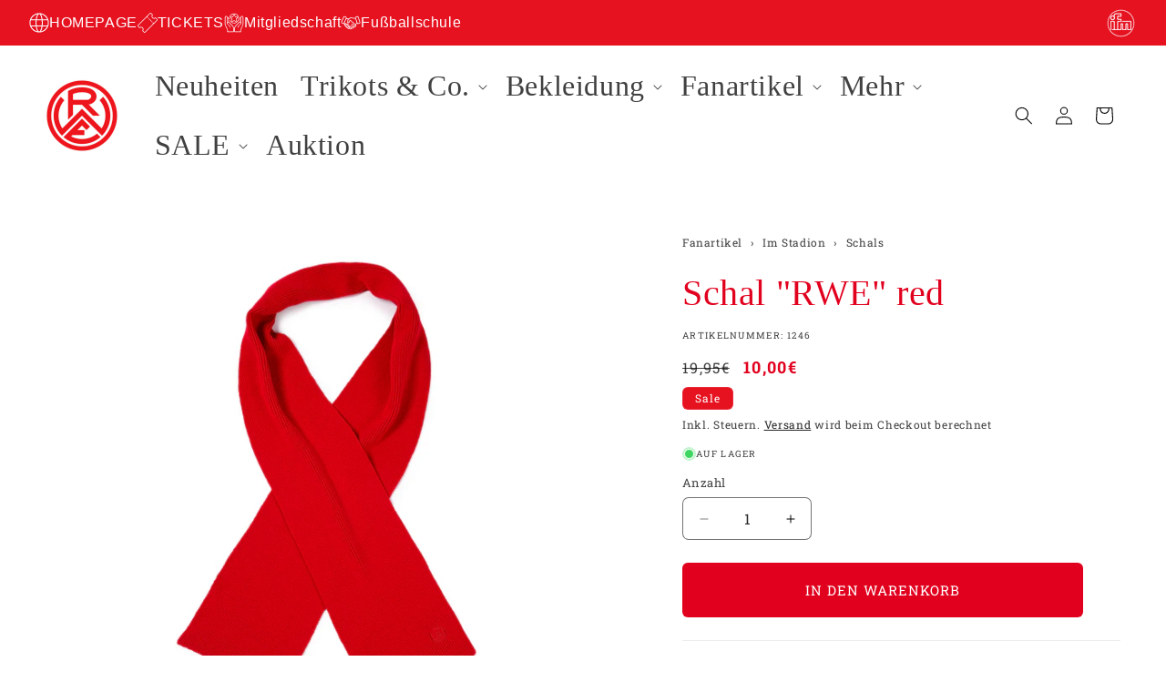

--- FILE ---
content_type: text/html; charset=utf-8
request_url: https://shop.rot-weiss-essen.de/products/schal-rwe-red
body_size: 54821
content:
<!doctype html>
<html class="js" lang="de">
  <head>


    <meta charset="utf-8">
    <meta http-equiv="X-UA-Compatible" content="IE=edge">
    <meta name="viewport" content="width=device-width,initial-scale=1">
    <meta name="theme-color" content="">
    <link rel="canonical" href="https://shop.rot-weiss-essen.de/products/schal-rwe-red"><link rel="icon" type="image/png" href="//shop.rot-weiss-essen.de/cdn/shop/files/RWE_Logo_2020_mit_KonturRGB.png?crop=center&height=32&v=1677589586&width=32"><link rel="preconnect" href="https://fonts.shopifycdn.com" crossorigin><title>
      Schal &quot;RWE&quot; red | RWE Online-Shop
 &ndash; Rot-Weiss Essen</title>

    
      <meta name="description" content="Schlichter Schal in rot jetzt im Online-Shop erhältlich">
    

    

<meta property="og:site_name" content="Rot-Weiss Essen">
<meta property="og:url" content="https://shop.rot-weiss-essen.de/products/schal-rwe-red">
<meta property="og:title" content="Schal &quot;RWE&quot; red | RWE Online-Shop">
<meta property="og:type" content="product">
<meta property="og:description" content="Schlichter Schal in rot jetzt im Online-Shop erhältlich"><meta property="og:image" content="http://shop.rot-weiss-essen.de/cdn/shop/files/2023-1246-0010_01.jpg?v=1690984217">
  <meta property="og:image:secure_url" content="https://shop.rot-weiss-essen.de/cdn/shop/files/2023-1246-0010_01.jpg?v=1690984217">
  <meta property="og:image:width" content="2000">
  <meta property="og:image:height" content="2000"><meta property="og:price:amount" content="10,00">
  <meta property="og:price:currency" content="EUR"><meta name="twitter:site" content="@https://x.com/rot_weiss_essen"><meta name="twitter:card" content="summary_large_image">
<meta name="twitter:title" content="Schal &quot;RWE&quot; red | RWE Online-Shop">
<meta name="twitter:description" content="Schlichter Schal in rot jetzt im Online-Shop erhältlich">


    <script src="//shop.rot-weiss-essen.de/cdn/shop/t/17/assets/constants.js?v=132983761750457495441741876232" defer="defer"></script>
    <script src="//shop.rot-weiss-essen.de/cdn/shop/t/17/assets/pubsub.js?v=158357773527763999511741876232" defer="defer"></script>
    <script src="//shop.rot-weiss-essen.de/cdn/shop/t/17/assets/global.js?v=26221543138980548561741876232" defer="defer"></script>
    <script src="//shop.rot-weiss-essen.de/cdn/shop/t/17/assets/details-disclosure.js?v=13653116266235556501741876232" defer="defer"></script>
    <script src="//shop.rot-weiss-essen.de/cdn/shop/t/17/assets/details-modal.js?v=25581673532751508451741876232" defer="defer"></script>
    <script src="//shop.rot-weiss-essen.de/cdn/shop/t/17/assets/search-form.js?v=133129549252120666541741876232" defer="defer"></script><script src="//shop.rot-weiss-essen.de/cdn/shop/t/17/assets/animations.js?v=88693664871331136111741876232" defer="defer"></script>
    
    <script>window.performance && window.performance.mark && window.performance.mark('shopify.content_for_header.start');</script><meta name="facebook-domain-verification" content="um2o1e5y5o1k8650f7j8umuy75ioqi">
<meta name="google-site-verification" content="3eD9KLkLkzwfCs4vd4gcnKl1DhFjSDgG6DyTittiyU4">
<meta id="shopify-digital-wallet" name="shopify-digital-wallet" content="/56131322047/digital_wallets/dialog">
<meta name="shopify-checkout-api-token" content="53714fea84966e76eb00937a56262826">
<meta id="in-context-paypal-metadata" data-shop-id="56131322047" data-venmo-supported="false" data-environment="production" data-locale="de_DE" data-paypal-v4="true" data-currency="EUR">
<link rel="alternate" type="application/json+oembed" href="https://shop.rot-weiss-essen.de/products/schal-rwe-red.oembed">
<script async="async" src="/checkouts/internal/preloads.js?locale=de-DE"></script>
<link rel="preconnect" href="https://shop.app" crossorigin="anonymous">
<script async="async" src="https://shop.app/checkouts/internal/preloads.js?locale=de-DE&shop_id=56131322047" crossorigin="anonymous"></script>
<script id="apple-pay-shop-capabilities" type="application/json">{"shopId":56131322047,"countryCode":"DE","currencyCode":"EUR","merchantCapabilities":["supports3DS"],"merchantId":"gid:\/\/shopify\/Shop\/56131322047","merchantName":"Rot-Weiss Essen","requiredBillingContactFields":["postalAddress","email"],"requiredShippingContactFields":["postalAddress","email"],"shippingType":"shipping","supportedNetworks":["visa","maestro","masterCard","amex"],"total":{"type":"pending","label":"Rot-Weiss Essen","amount":"1.00"},"shopifyPaymentsEnabled":true,"supportsSubscriptions":true}</script>
<script id="shopify-features" type="application/json">{"accessToken":"53714fea84966e76eb00937a56262826","betas":["rich-media-storefront-analytics"],"domain":"shop.rot-weiss-essen.de","predictiveSearch":true,"shopId":56131322047,"locale":"de"}</script>
<script>var Shopify = Shopify || {};
Shopify.shop = "rot-weiss-essen.myshopify.com";
Shopify.locale = "de";
Shopify.currency = {"active":"EUR","rate":"1.0"};
Shopify.country = "DE";
Shopify.theme = {"name":"Datora CO2 | RWE V2.2 (MaxQuantity)","id":178845909256,"schema_name":"DATORA CO2","schema_version":"1.0.5","theme_store_id":null,"role":"main"};
Shopify.theme.handle = "null";
Shopify.theme.style = {"id":null,"handle":null};
Shopify.cdnHost = "shop.rot-weiss-essen.de/cdn";
Shopify.routes = Shopify.routes || {};
Shopify.routes.root = "/";</script>
<script type="module">!function(o){(o.Shopify=o.Shopify||{}).modules=!0}(window);</script>
<script>!function(o){function n(){var o=[];function n(){o.push(Array.prototype.slice.apply(arguments))}return n.q=o,n}var t=o.Shopify=o.Shopify||{};t.loadFeatures=n(),t.autoloadFeatures=n()}(window);</script>
<script>
  window.ShopifyPay = window.ShopifyPay || {};
  window.ShopifyPay.apiHost = "shop.app\/pay";
  window.ShopifyPay.redirectState = null;
</script>
<script id="shop-js-analytics" type="application/json">{"pageType":"product"}</script>
<script defer="defer" async type="module" src="//shop.rot-weiss-essen.de/cdn/shopifycloud/shop-js/modules/v2/client.init-shop-cart-sync_dgXdnYWx.de.esm.js"></script>
<script defer="defer" async type="module" src="//shop.rot-weiss-essen.de/cdn/shopifycloud/shop-js/modules/v2/chunk.common_BDBpfUOT.esm.js"></script>
<script type="module">
  await import("//shop.rot-weiss-essen.de/cdn/shopifycloud/shop-js/modules/v2/client.init-shop-cart-sync_dgXdnYWx.de.esm.js");
await import("//shop.rot-weiss-essen.de/cdn/shopifycloud/shop-js/modules/v2/chunk.common_BDBpfUOT.esm.js");

  window.Shopify.SignInWithShop?.initShopCartSync?.({"fedCMEnabled":true,"windoidEnabled":true});

</script>
<script>
  window.Shopify = window.Shopify || {};
  if (!window.Shopify.featureAssets) window.Shopify.featureAssets = {};
  window.Shopify.featureAssets['shop-js'] = {"shop-cart-sync":["modules/v2/client.shop-cart-sync_CtG1fxTT.de.esm.js","modules/v2/chunk.common_BDBpfUOT.esm.js"],"init-fed-cm":["modules/v2/client.init-fed-cm_Df-WA8xo.de.esm.js","modules/v2/chunk.common_BDBpfUOT.esm.js"],"shop-button":["modules/v2/client.shop-button_D-ottbBa.de.esm.js","modules/v2/chunk.common_BDBpfUOT.esm.js"],"shop-cash-offers":["modules/v2/client.shop-cash-offers_Bhd9cVdS.de.esm.js","modules/v2/chunk.common_BDBpfUOT.esm.js","modules/v2/chunk.modal_D9cAtnIc.esm.js"],"init-windoid":["modules/v2/client.init-windoid_CBxTqpyZ.de.esm.js","modules/v2/chunk.common_BDBpfUOT.esm.js"],"shop-toast-manager":["modules/v2/client.shop-toast-manager_C-fO2piy.de.esm.js","modules/v2/chunk.common_BDBpfUOT.esm.js"],"init-shop-email-lookup-coordinator":["modules/v2/client.init-shop-email-lookup-coordinator_CDwykDE0.de.esm.js","modules/v2/chunk.common_BDBpfUOT.esm.js"],"init-shop-cart-sync":["modules/v2/client.init-shop-cart-sync_dgXdnYWx.de.esm.js","modules/v2/chunk.common_BDBpfUOT.esm.js"],"pay-button":["modules/v2/client.pay-button_sP-05p2z.de.esm.js","modules/v2/chunk.common_BDBpfUOT.esm.js"],"shop-login-button":["modules/v2/client.shop-login-button_Cr5CmHaS.de.esm.js","modules/v2/chunk.common_BDBpfUOT.esm.js","modules/v2/chunk.modal_D9cAtnIc.esm.js"],"avatar":["modules/v2/client.avatar_BTnouDA3.de.esm.js"],"init-shop-for-new-customer-accounts":["modules/v2/client.init-shop-for-new-customer-accounts_CmuYn-EL.de.esm.js","modules/v2/client.shop-login-button_Cr5CmHaS.de.esm.js","modules/v2/chunk.common_BDBpfUOT.esm.js","modules/v2/chunk.modal_D9cAtnIc.esm.js"],"init-customer-accounts-sign-up":["modules/v2/client.init-customer-accounts-sign-up_B6-7eqkB.de.esm.js","modules/v2/client.shop-login-button_Cr5CmHaS.de.esm.js","modules/v2/chunk.common_BDBpfUOT.esm.js","modules/v2/chunk.modal_D9cAtnIc.esm.js"],"checkout-modal":["modules/v2/client.checkout-modal_CMGj1DY8.de.esm.js","modules/v2/chunk.common_BDBpfUOT.esm.js","modules/v2/chunk.modal_D9cAtnIc.esm.js"],"init-customer-accounts":["modules/v2/client.init-customer-accounts_voFM4U9M.de.esm.js","modules/v2/client.shop-login-button_Cr5CmHaS.de.esm.js","modules/v2/chunk.common_BDBpfUOT.esm.js","modules/v2/chunk.modal_D9cAtnIc.esm.js"],"shop-follow-button":["modules/v2/client.shop-follow-button_BcytTjtw.de.esm.js","modules/v2/chunk.common_BDBpfUOT.esm.js","modules/v2/chunk.modal_D9cAtnIc.esm.js"],"lead-capture":["modules/v2/client.lead-capture_C9CAxol9.de.esm.js","modules/v2/chunk.common_BDBpfUOT.esm.js","modules/v2/chunk.modal_D9cAtnIc.esm.js"],"shop-login":["modules/v2/client.shop-login_Bl8XxSoH.de.esm.js","modules/v2/chunk.common_BDBpfUOT.esm.js","modules/v2/chunk.modal_D9cAtnIc.esm.js"],"payment-terms":["modules/v2/client.payment-terms_D1KWy-_g.de.esm.js","modules/v2/chunk.common_BDBpfUOT.esm.js","modules/v2/chunk.modal_D9cAtnIc.esm.js"]};
</script>
<script>(function() {
  var isLoaded = false;
  function asyncLoad() {
    if (isLoaded) return;
    isLoaded = true;
    var urls = ["https:\/\/cdn.shopify.com\/s\/files\/1\/0561\/3132\/2047\/t\/2\/assets\/tipo.auction.init.js?shop=rot-weiss-essen.myshopify.com","https:\/\/av-northern-apps.com\/js\/agecheckerplus_mG35tH2eGxRu7PQW.js?shop=rot-weiss-essen.myshopify.com"];
    for (var i = 0; i < urls.length; i++) {
      var s = document.createElement('script');
      s.type = 'text/javascript';
      s.async = true;
      s.src = urls[i];
      var x = document.getElementsByTagName('script')[0];
      x.parentNode.insertBefore(s, x);
    }
  };
  if(window.attachEvent) {
    window.attachEvent('onload', asyncLoad);
  } else {
    window.addEventListener('load', asyncLoad, false);
  }
})();</script>
<script id="__st">var __st={"a":56131322047,"offset":3600,"reqid":"55be36ac-a29b-4b87-b943-9101e2c37714-1765449028","pageurl":"shop.rot-weiss-essen.de\/products\/schal-rwe-red","u":"824796d5607c","p":"product","rtyp":"product","rid":8296359756040};</script>
<script>window.ShopifyPaypalV4VisibilityTracking = true;</script>
<script id="captcha-bootstrap">!function(){'use strict';const t='contact',e='account',n='new_comment',o=[[t,t],['blogs',n],['comments',n],[t,'customer']],c=[[e,'customer_login'],[e,'guest_login'],[e,'recover_customer_password'],[e,'create_customer']],r=t=>t.map((([t,e])=>`form[action*='/${t}']:not([data-nocaptcha='true']) input[name='form_type'][value='${e}']`)).join(','),a=t=>()=>t?[...document.querySelectorAll(t)].map((t=>t.form)):[];function s(){const t=[...o],e=r(t);return a(e)}const i='password',u='form_key',d=['recaptcha-v3-token','g-recaptcha-response','h-captcha-response',i],f=()=>{try{return window.sessionStorage}catch{return}},m='__shopify_v',_=t=>t.elements[u];function p(t,e,n=!1){try{const o=window.sessionStorage,c=JSON.parse(o.getItem(e)),{data:r}=function(t){const{data:e,action:n}=t;return t[m]||n?{data:e,action:n}:{data:t,action:n}}(c);for(const[e,n]of Object.entries(r))t.elements[e]&&(t.elements[e].value=n);n&&o.removeItem(e)}catch(o){console.error('form repopulation failed',{error:o})}}const l='form_type',E='cptcha';function T(t){t.dataset[E]=!0}const w=window,h=w.document,L='Shopify',v='ce_forms',y='captcha';let A=!1;((t,e)=>{const n=(g='f06e6c50-85a8-45c8-87d0-21a2b65856fe',I='https://cdn.shopify.com/shopifycloud/storefront-forms-hcaptcha/ce_storefront_forms_captcha_hcaptcha.v1.5.2.iife.js',D={infoText:'Durch hCaptcha geschützt',privacyText:'Datenschutz',termsText:'Allgemeine Geschäftsbedingungen'},(t,e,n)=>{const o=w[L][v],c=o.bindForm;if(c)return c(t,g,e,D).then(n);var r;o.q.push([[t,g,e,D],n]),r=I,A||(h.body.append(Object.assign(h.createElement('script'),{id:'captcha-provider',async:!0,src:r})),A=!0)});var g,I,D;w[L]=w[L]||{},w[L][v]=w[L][v]||{},w[L][v].q=[],w[L][y]=w[L][y]||{},w[L][y].protect=function(t,e){n(t,void 0,e),T(t)},Object.freeze(w[L][y]),function(t,e,n,w,h,L){const[v,y,A,g]=function(t,e,n){const i=e?o:[],u=t?c:[],d=[...i,...u],f=r(d),m=r(i),_=r(d.filter((([t,e])=>n.includes(e))));return[a(f),a(m),a(_),s()]}(w,h,L),I=t=>{const e=t.target;return e instanceof HTMLFormElement?e:e&&e.form},D=t=>v().includes(t);t.addEventListener('submit',(t=>{const e=I(t);if(!e)return;const n=D(e)&&!e.dataset.hcaptchaBound&&!e.dataset.recaptchaBound,o=_(e),c=g().includes(e)&&(!o||!o.value);(n||c)&&t.preventDefault(),c&&!n&&(function(t){try{if(!f())return;!function(t){const e=f();if(!e)return;const n=_(t);if(!n)return;const o=n.value;o&&e.removeItem(o)}(t);const e=Array.from(Array(32),(()=>Math.random().toString(36)[2])).join('');!function(t,e){_(t)||t.append(Object.assign(document.createElement('input'),{type:'hidden',name:u})),t.elements[u].value=e}(t,e),function(t,e){const n=f();if(!n)return;const o=[...t.querySelectorAll(`input[type='${i}']`)].map((({name:t})=>t)),c=[...d,...o],r={};for(const[a,s]of new FormData(t).entries())c.includes(a)||(r[a]=s);n.setItem(e,JSON.stringify({[m]:1,action:t.action,data:r}))}(t,e)}catch(e){console.error('failed to persist form',e)}}(e),e.submit())}));const S=(t,e)=>{t&&!t.dataset[E]&&(n(t,e.some((e=>e===t))),T(t))};for(const o of['focusin','change'])t.addEventListener(o,(t=>{const e=I(t);D(e)&&S(e,y())}));const B=e.get('form_key'),M=e.get(l),P=B&&M;t.addEventListener('DOMContentLoaded',(()=>{const t=y();if(P)for(const e of t)e.elements[l].value===M&&p(e,B);[...new Set([...A(),...v().filter((t=>'true'===t.dataset.shopifyCaptcha))])].forEach((e=>S(e,t)))}))}(h,new URLSearchParams(w.location.search),n,t,e,['guest_login'])})(!0,!0)}();</script>
<script integrity="sha256-52AcMU7V7pcBOXWImdc/TAGTFKeNjmkeM1Pvks/DTgc=" data-source-attribution="shopify.loadfeatures" defer="defer" src="//shop.rot-weiss-essen.de/cdn/shopifycloud/storefront/assets/storefront/load_feature-81c60534.js" crossorigin="anonymous"></script>
<script crossorigin="anonymous" defer="defer" src="//shop.rot-weiss-essen.de/cdn/shopifycloud/storefront/assets/shopify_pay/storefront-65b4c6d7.js?v=20250812"></script>
<script data-source-attribution="shopify.dynamic_checkout.dynamic.init">var Shopify=Shopify||{};Shopify.PaymentButton=Shopify.PaymentButton||{isStorefrontPortableWallets:!0,init:function(){window.Shopify.PaymentButton.init=function(){};var t=document.createElement("script");t.src="https://shop.rot-weiss-essen.de/cdn/shopifycloud/portable-wallets/latest/portable-wallets.de.js",t.type="module",document.head.appendChild(t)}};
</script>
<script data-source-attribution="shopify.dynamic_checkout.buyer_consent">
  function portableWalletsHideBuyerConsent(e){var t=document.getElementById("shopify-buyer-consent"),n=document.getElementById("shopify-subscription-policy-button");t&&n&&(t.classList.add("hidden"),t.setAttribute("aria-hidden","true"),n.removeEventListener("click",e))}function portableWalletsShowBuyerConsent(e){var t=document.getElementById("shopify-buyer-consent"),n=document.getElementById("shopify-subscription-policy-button");t&&n&&(t.classList.remove("hidden"),t.removeAttribute("aria-hidden"),n.addEventListener("click",e))}window.Shopify?.PaymentButton&&(window.Shopify.PaymentButton.hideBuyerConsent=portableWalletsHideBuyerConsent,window.Shopify.PaymentButton.showBuyerConsent=portableWalletsShowBuyerConsent);
</script>
<script data-source-attribution="shopify.dynamic_checkout.cart.bootstrap">document.addEventListener("DOMContentLoaded",(function(){function t(){return document.querySelector("shopify-accelerated-checkout-cart, shopify-accelerated-checkout")}if(t())Shopify.PaymentButton.init();else{new MutationObserver((function(e,n){t()&&(Shopify.PaymentButton.init(),n.disconnect())})).observe(document.body,{childList:!0,subtree:!0})}}));
</script>
<script id='scb4127' type='text/javascript' async='' src='https://shop.rot-weiss-essen.de/cdn/shopifycloud/privacy-banner/storefront-banner.js'></script><link id="shopify-accelerated-checkout-styles" rel="stylesheet" media="screen" href="https://shop.rot-weiss-essen.de/cdn/shopifycloud/portable-wallets/latest/accelerated-checkout-backwards-compat.css" crossorigin="anonymous">
<style id="shopify-accelerated-checkout-cart">
        #shopify-buyer-consent {
  margin-top: 1em;
  display: inline-block;
  width: 100%;
}

#shopify-buyer-consent.hidden {
  display: none;
}

#shopify-subscription-policy-button {
  background: none;
  border: none;
  padding: 0;
  text-decoration: underline;
  font-size: inherit;
  cursor: pointer;
}

#shopify-subscription-policy-button::before {
  box-shadow: none;
}

      </style>
<script id="sections-script" data-sections="header" defer="defer" src="//shop.rot-weiss-essen.de/cdn/shop/t/17/compiled_assets/scripts.js?3881"></script>
<script>window.performance && window.performance.mark && window.performance.mark('shopify.content_for_header.end');</script>


    <style data-shopify>
      @font-face {
        font-family: "Rotweiss Sans";
        src: url("//shop.rot-weiss-essen.de/cdn/shop/t/17/assets/ROTWEISS_Sans-Bold.woff?v=73067697119037097411741876232") format("woff");
      }
      
      @font-face {
  font-family: "Roboto Slab";
  font-weight: 400;
  font-style: normal;
  font-display: swap;
  src: url("//shop.rot-weiss-essen.de/cdn/fonts/roboto_slab/robotoslab_n4.d3a9266696fe77645ad2b6579a2b30c11742dc68.woff2") format("woff2"),
       url("//shop.rot-weiss-essen.de/cdn/fonts/roboto_slab/robotoslab_n4.ac73924d0e45cb28b8adb30cbb4ff26dbe125c23.woff") format("woff");
}

      @font-face {
  font-family: "Roboto Slab";
  font-weight: 700;
  font-style: normal;
  font-display: swap;
  src: url("//shop.rot-weiss-essen.de/cdn/fonts/roboto_slab/robotoslab_n7.5242eb50a2e2688ccb1b3a90257e09ca8f40a7fe.woff2") format("woff2"),
       url("//shop.rot-weiss-essen.de/cdn/fonts/roboto_slab/robotoslab_n7.6217d6e8cdce1468038779247b461b93d14a8e93.woff") format("woff");
}

      
      
      @font-face {
  font-family: "Roboto Slab";
  font-weight: 400;
  font-style: normal;
  font-display: swap;
  src: url("//shop.rot-weiss-essen.de/cdn/fonts/roboto_slab/robotoslab_n4.d3a9266696fe77645ad2b6579a2b30c11742dc68.woff2") format("woff2"),
       url("//shop.rot-weiss-essen.de/cdn/fonts/roboto_slab/robotoslab_n4.ac73924d0e45cb28b8adb30cbb4ff26dbe125c23.woff") format("woff");
}


      
        :root,
        .color-scheme-1 {
          --color-background: 255,255,255;
        
          --gradient-background: #ffffff;
        

        
        
        --color-foreground: 0,0,0;
        --color-background-contrast: 191,191,191;
        --color-shadow: 18,18,18;
        --color-button: 0,0,0;
        --color-button-text: 255,255,255;
        --color-secondary-button: 255,255,255;
        --color-secondary-button-text: 0,0,0;
        --color-link: 0,0,0;
        --color-badge-foreground: 0,0,0;
        --color-badge-background: 255,255,255;
        --color-badge-border: 0,0,0;
        --payment-terms-background-color: rgb(255 255 255);
      }
      
        
        .color-scheme-2 {
          --color-background: 243,243,243;
        
          --gradient-background: #f3f3f3;
        

        
        
        --color-foreground: 18,18,18;
        --color-background-contrast: 179,179,179;
        --color-shadow: 18,18,18;
        --color-button: 18,18,18;
        --color-button-text: 243,243,243;
        --color-secondary-button: 243,243,243;
        --color-secondary-button-text: 18,18,18;
        --color-link: 18,18,18;
        --color-badge-foreground: 18,18,18;
        --color-badge-background: 243,243,243;
        --color-badge-border: 18,18,18;
        --payment-terms-background-color: rgb(243 243 243);
      }
      
        
        .color-scheme-3 {
          --color-background: 73,73,73;
        
          --gradient-background: linear-gradient(288deg, rgba(88, 88, 88, 1) 13%, rgba(53, 53, 53, 1) 81%);
        

        
        
        --color-foreground: 255,255,255;
        --color-background-contrast: 9,9,9;
        --color-shadow: 18,18,18;
        --color-button: 255,255,255;
        --color-button-text: 0,0,0;
        --color-secondary-button: 73,73,73;
        --color-secondary-button-text: 255,255,255;
        --color-link: 255,255,255;
        --color-badge-foreground: 255,255,255;
        --color-badge-background: 73,73,73;
        --color-badge-border: 255,255,255;
        --payment-terms-background-color: rgb(73 73 73);
      }
      
        
        .color-scheme-4 {
          --color-background: 18,18,18;
        
          --gradient-background: #121212;
        

        
        
        --color-foreground: 255,255,255;
        --color-background-contrast: 146,146,146;
        --color-shadow: 18,18,18;
        --color-button: 255,255,255;
        --color-button-text: 18,18,18;
        --color-secondary-button: 18,18,18;
        --color-secondary-button-text: 255,255,255;
        --color-link: 255,255,255;
        --color-badge-foreground: 255,255,255;
        --color-badge-background: 18,18,18;
        --color-badge-border: 255,255,255;
        --payment-terms-background-color: rgb(18 18 18);
      }
      
        
        .color-scheme-5 {
          --color-background: 0,180,195;
        
          --gradient-background: #00b4c3;
        

        
        
        --color-foreground: 255,255,255;
        --color-background-contrast: 0,62,68;
        --color-shadow: 18,18,18;
        --color-button: 255,255,255;
        --color-button-text: 0,180,195;
        --color-secondary-button: 0,180,195;
        --color-secondary-button-text: 255,255,255;
        --color-link: 255,255,255;
        --color-badge-foreground: 255,255,255;
        --color-badge-background: 0,180,195;
        --color-badge-border: 255,255,255;
        --payment-terms-background-color: rgb(0 180 195);
      }
      
        
        .color-scheme-582b6a08-028a-4044-9a81-d3387fa83038 {
          --color-background: 230,18,32;
        
          --gradient-background: #e61220;
        

        
        
        --color-foreground: 255,255,255;
        --color-background-contrast: 112,9,16;
        --color-shadow: 121,0,0;
        --color-button: 255,255,255;
        --color-button-text: 255,255,255;
        --color-secondary-button: 230,18,32;
        --color-secondary-button-text: 255,255,255;
        --color-link: 255,255,255;
        --color-badge-foreground: 255,255,255;
        --color-badge-background: 230,18,32;
        --color-badge-border: 255,255,255;
        --payment-terms-background-color: rgb(230 18 32);
      }
      

      body, .color-scheme-1, .color-scheme-2, .color-scheme-3, .color-scheme-4, .color-scheme-5, .color-scheme-582b6a08-028a-4044-9a81-d3387fa83038 {
        color: rgba(var(--color-foreground), 0.75);
        background-color: rgb(var(--color-background));
      }

      :root {
        --color-error: #c40000;
        --color-success: #009900;
        --color-discount: #c40000;
        
        --font-body-family: "Roboto Slab", serif;
        --font-body-style: normal;
        --font-body-weight: 400;
        --font-body-weight-bold: 700;

        --font-heading-family: "Roboto Slab", serif;
        --font-heading-style: normal;
        --font-heading-weight: 400;

        --font-body-scale: 1.0;
        --font-heading-scale: 1.0;

        --media-padding: px;
        --media-border-opacity: 0.05;
        --media-border-width: 0px;
        --media-radius: 6px;
        --media-shadow-opacity: 0.0;
        --media-shadow-horizontal-offset: 0px;
        --media-shadow-vertical-offset: 6px;
        --media-shadow-blur-radius: 5px;
        --media-shadow-visible: 0;

        --page-width: 130rem;
        --page-width-margin: 0rem;

        --product-card-image-padding: 0.0rem;
        --product-card-corner-radius: 0.6rem;
        --product-card-text-alignment: left;
        --product-card-border-width: 0.0rem;
        --product-card-border-opacity: 0.1;
        --product-card-shadow-opacity: 0.0;
        --product-card-shadow-visible: 0;
        --product-card-shadow-horizontal-offset: 0.0rem;
        --product-card-shadow-vertical-offset: 0.4rem;
        --product-card-shadow-blur-radius: 0.5rem;

        --collection-card-image-padding: 0.0rem;
        --collection-card-corner-radius: 0.6rem;
        --collection-card-text-alignment: left;
        --collection-card-border-width: 0.0rem;
        --collection-card-border-opacity: 0.1;
        --collection-card-shadow-opacity: 0.0;
        --collection-card-shadow-visible: 0;
        --collection-card-shadow-horizontal-offset: 0.0rem;
        --collection-card-shadow-vertical-offset: 0.4rem;
        --collection-card-shadow-blur-radius: 0.5rem;

        --blog-card-image-padding: 0.0rem;
        --blog-card-corner-radius: 0.6rem;
        --blog-card-text-alignment: left;
        --blog-card-border-width: 0.0rem;
        --blog-card-border-opacity: 0.1;
        --blog-card-shadow-opacity: 0.0;
        --blog-card-shadow-visible: 0;
        --blog-card-shadow-horizontal-offset: 0.0rem;
        --blog-card-shadow-vertical-offset: 0.4rem;
        --blog-card-shadow-blur-radius: 0.5rem;

        --badge-corner-radius: 0.6rem;

        --popup-border-width: 1px;
        --popup-border-opacity: 0.1;
        --popup-corner-radius: 6px;
        --popup-shadow-opacity: 0.05;
        --popup-shadow-horizontal-offset: 0px;
        --popup-shadow-vertical-offset: 4px;
        --popup-shadow-blur-radius: 5px;

        --drawer-border-width: 1px;
        --drawer-border-opacity: 0.1;
        --drawer-shadow-opacity: 0.0;
        --drawer-shadow-horizontal-offset: 0px;
        --drawer-shadow-vertical-offset: 4px;
        --drawer-shadow-blur-radius: 5px;

        --spacing-sections-desktop: 40px;
        --spacing-sections-mobile: 28px;

        --grid-desktop-vertical-spacing: 40px;
        --grid-desktop-horizontal-spacing: 40px;
        --grid-mobile-vertical-spacing: 20px;
        --grid-mobile-horizontal-spacing: 20px;

        --text-boxes-border-opacity: 0.1;
        --text-boxes-border-width: 0px;
        --text-boxes-radius: 6px;
        --text-boxes-shadow-opacity: 0.0;
        --text-boxes-shadow-visible: 0;
        --text-boxes-shadow-horizontal-offset: 0px;
        --text-boxes-shadow-vertical-offset: 10px;
        --text-boxes-shadow-blur-radius: 20px;

        --buttons-radius: 6px;
        --buttons-radius-outset: 6px;
        --buttons-border-width: 0px;
        --buttons-border-opacity: 1.0;
        --buttons-shadow-opacity: 0.0;
        --buttons-shadow-visible: 0;
        --buttons-shadow-horizontal-offset: 0px;
        --buttons-shadow-vertical-offset: 4px;
        --buttons-shadow-blur-radius: 5px;
        --buttons-border-offset: 0.3px;

        --inputs-radius: 6px;
        --inputs-border-width: 1px;
        --inputs-border-opacity: 0.55;
        --inputs-shadow-opacity: 0.0;
        --inputs-shadow-horizontal-offset: 0px;
        --inputs-margin-offset: 0px;
        --inputs-shadow-vertical-offset: 4px;
        --inputs-shadow-blur-radius: 5px;
        --inputs-radius-outset: 7px;

        --variant-pills-radius: 6px;
        --variant-pills-border-width: 1px;
        --variant-pills-border-opacity: 0.55;
        --variant-pills-shadow-opacity: 0.0;
        --variant-pills-shadow-horizontal-offset: 0px;
        --variant-pills-shadow-vertical-offset: 4px;
        --variant-pills-shadow-blur-radius: 5px;

        --cta-special-bg: #e1001e;
        --cta-special-scale: 6rem;
      }

      *,
      *::before,
      *::after {
        box-sizing: inherit;
      }

      html {
        box-sizing: border-box;
        font-size: calc(var(--font-body-scale) * 62.5%);
        height: 100%;
      }

      body {
        display: grid;
        grid-template-rows: auto auto 1fr auto;
        grid-template-columns: 100%;
        min-height: 100%;
        margin: 0;
        font-size: 1.5rem;
        letter-spacing: 0.06rem;
        line-height: calc(1 + 0.8 / var(--font-body-scale));
        font-family: var(--font-body-family);
        font-style: var(--font-body-style);
        font-weight: var(--font-body-weight);
      }

      @media screen and (min-width: 750px) {
        body {
          font-size: 1.6rem;
        }
      }
    </style>

    <link href="//shop.rot-weiss-essen.de/cdn/shop/t/17/assets/base.css?v=180012686535270627301765060426" rel="stylesheet" type="text/css" media="all" />
    <link rel="stylesheet" href="//shop.rot-weiss-essen.de/cdn/shop/t/17/assets/component-cart-items.css?v=42275106096024438541741876232" media="print" onload="this.media='all'"><link href="//shop.rot-weiss-essen.de/cdn/shop/t/17/assets/component-cart-drawer.css?v=157954332455857718551741876232" rel="stylesheet" type="text/css" media="all" />
      <link href="//shop.rot-weiss-essen.de/cdn/shop/t/17/assets/component-cart.css?v=165982380921400067651741876232" rel="stylesheet" type="text/css" media="all" />
      <link href="//shop.rot-weiss-essen.de/cdn/shop/t/17/assets/component-totals.css?v=15906652033866631521741876232" rel="stylesheet" type="text/css" media="all" />
      <link href="//shop.rot-weiss-essen.de/cdn/shop/t/17/assets/component-price.css?v=24142600143831503371741876232" rel="stylesheet" type="text/css" media="all" />
      <link href="//shop.rot-weiss-essen.de/cdn/shop/t/17/assets/component-discounts.css?v=152760482443307489271741876232" rel="stylesheet" type="text/css" media="all" />

      <link rel="preload" as="font" href="//shop.rot-weiss-essen.de/cdn/fonts/roboto_slab/robotoslab_n4.d3a9266696fe77645ad2b6579a2b30c11742dc68.woff2" type="font/woff2" crossorigin>
      

      <link rel="preload" as="font" href="//shop.rot-weiss-essen.de/cdn/fonts/roboto_slab/robotoslab_n4.d3a9266696fe77645ad2b6579a2b30c11742dc68.woff2" type="font/woff2" crossorigin>
      
<link href="//shop.rot-weiss-essen.de/cdn/shop/t/17/assets/component-localization-form.css?v=120620094879297847921741876232" rel="stylesheet" type="text/css" media="all" />
      <script src="//shop.rot-weiss-essen.de/cdn/shop/t/17/assets/localization-form.js?v=144176611646395275351741876232" defer="defer"></script><link
        rel="stylesheet"
        href="//shop.rot-weiss-essen.de/cdn/shop/t/17/assets/component-predictive-search.css?v=118923337488134913561741876232"
        media="print"
        onload="this.media='all'"
      ><script>
  const tipoAuctionCustom = {
      render: function(){
          this.handleEvents()
      },
      handleEvents: function(){
          
          document.addEventListener('tipo.auction.collection.filtered', () => {
              if(window?.Tipo?.Auction){
                  setTimeout(() => {
                      window.Tipo.Auction.init()
                  }, 500)
              }
        
              setTimeout(() => {
                  const removeItems = document.querySelectorAll('a.active-facets__button')
            
                  if(removeItems.length){
                      removeItems.forEach(removeItem => {
                          removeItem.addEventListener('click', () => {
                              setTimeout(() => {
                                  window.Tipo.Auction.init()
                              }, 500)
                          })
                      })
                  }
              }, 1000)
          })

          window.addEventListener('load', () => {
              setTimeout(() => {
                  document.body.classList.add('tpa-loaded')
              }, 500)
          })
      }
  }
  tipoAuctionCustom.render()
</script>
<style>
  body:not(.tpa-loaded) .quick-add button,
  body:not(.tpa-loaded) product-form button{
      pointer-events: none !important;
      opacity: 0.5 !important;
  }
</style>
    <script>
      if (Shopify.designMode) {
        document.documentElement.classList.add('shopify-design-mode');
      }
      var Shopify = Shopify || {};
      Shopify.money_format = "{{amount_with_comma_separator}}€";
    </script>
    <script type="module" src="https://ajax.googleapis.com/ajax/libs/model-viewer/3.4.0/model-viewer.min.js"></script>
  
<script>window.SHOPIFY_STORE_DOMAIN = "rot-weiss-essen.myshopify.com";</script>
<script type="text/javascript" src="https://stack-discounts.merchantyard.com/js/integrations/script.js?v=925"></script>
<!-- BEGIN app block: shopify://apps/tipo-product-auction/blocks/app-embed-block/77eabb13-2cfa-4b28-b113-57ce3d979f51 -->

<script type="text/javascript">
  window.Tipo = window.Tipo || {}
  Tipo.Auction = Tipo.Auction || {}
  Tipo.Auction.currency = "EUR";
  
  
  
  
  
  
  
  
  Tipo.Auction.currency_symbol = "€";
  

  
    Tipo.Auction.shop = {
      'url': "rot-weiss-essen.myshopify.com",
      'pennies': [],
      'pricing':  {"id":6,"features":{"order":100,"removeCopyright":true}},
      'pricing_id': 6,
      'configuration': {"domain":"shop.rot-weiss-essen.de","iana_timezone":"Europe\/Berlin","money_format":"€{{amount_with_comma_separator}}","currency":"EUR","timezone":"(GMT+01:00) Europe\/Berlin"},
      'flags': {"auctionCounter":42},
      'settings': {"general":{"hide":{"price":["live","scheduled","expired"],"addToCart":["live","scheduled","expired"],"additionalPaymentButton":["live","scheduled","expired"]},"color":{"main":{"textColor":{"a":1,"b":21,"g":0,"r":227},"background":{"a":1,"b":251,"g":251,"r":253},"headerColor":{"a":1,"b":255,"g":255,"r":255},"badgeHasWonColor":{"a":1,"b":255,"g":255,"r":255},"badgeOutBidColor":{"a":1,"b":255,"g":255,"r":255},"headerBackground":{"a":1,"b":21,"g":0,"r":227},"badgeHasLostColor":{"a":1,"b":255,"g":255,"r":255},"badgeLeadingColor":{"a":1,"b":255,"g":255,"r":255},"badgePendingColor":{"a":1,"b":255,"g":255,"r":255},"badgeHasWonBackground":{"a":1,"b":69,"g":186,"r":33},"badgeOutbidBackground":{"a":1,"b":34,"g":101,"r":242},"badgeHasLostBackground":{"a":1,"b":40,"g":40,"r":219},"badgeLeadingBackground":{"a":1,"b":69,"g":186,"r":33},"badgePendingBackground":{"a":1,"b":16,"g":22,"r":121}},"table":{"textColor":{"a":1,"b":24,"g":24,"r":24},"background":{"a":1,"b":249,"g":249,"r":249}},"button":{"textColor":{"a":1,"b":255,"g":255,"r":255},"background":{"a":1,"b":21,"g":0,"r":227},"hoverColor":{"a":1,"b":45,"g":45,"r":107}},"remaining":{"remainingText":{"a":1,"b":255,"g":255,"r":255},"textFlipClock":{"a":1,"b":255,"g":255,"r":255},"labelFlipClock":{"a":1,"b":16,"g":16,"r":16},"backgroundFlipClock":{"a":1,"b":21,"g":0,"r":227}},"dependsPriceBid":{"highestBid":{"a":1,"b":69,"g":186,"r":33},"auctionPending":{"a":1,"b":16,"g":22,"r":121},"closedForBidding":{"a":1,"b":245,"g":241,"r":240},"lowBidComparedToOtherBidders":{"a":1,"b":35,"g":128,"r":230},"lowBidComparedToReservePrice":{"a":1,"b":0,"g":117,"r":214}}},"history":{"columns":["bidAmount","bidTime"],"encrypted":true},"selector":{"price":"#ProductPrice-product-template,#ProductPrice,.product-price,.product__price—reg,#productPrice-product-template,.product__current-price,.product-thumb-caption-price-current,.product-item-caption-price-current,.grid-product__price,.product__price,span.price,span.product-price,.productitem--price,.product-pricing,span.money,.product-item__price,.product-list-item-price,p.price,div.price,.product-meta__prices,div.product-price,span#price,.price.money,h3.price,a.price,.price-area,.product-item-price,.pricearea,.collectionGrid .collectionBlock-info \u003e p,#ComparePrice,.product--price-wrapper,.product-page--price-wrapper,.color--shop-accent.font-size--s.t--meta.f--main,.ComparePrice,.ProductPrice,.prodThumb .title span:last-child,.price,.product-single__price-product-template,.product-info-price,.price-money,.prod-price,#price-field,.product-grid--price,.prices,.pricing,#product-price,.money-styling,.compare-at-price,.product-item--price,.card__price,.product-card__price,.product-price__price,.product-item__price-wrapper,.product-single__price,.grid-product__price-wrap,a.grid-link p.grid-link__meta,.product__prices, #comparePrice-product-template, .product-form__quantity, .product-single__quantity,.ProductMeta__PriceList,.ProductForm__Variants,.ProductItem__PriceList","add_to_cart":"form #AddToCart-product-template, form #AddToCart, form #addToCart-product-template, form .product__add-to-cart-button, form .product-form__cart-submit, form .add-to-cart, form .cart-functions \u003e button, form .productitem--action-atc, form .product-form--atc-button, form .product-menu-button-atc, form .product__add-to-cart, form .product-add, form .add-to-cart-button, form #addToCart, form .product-detail__form__action \u003e button, form .product-form-submit-wrap \u003e input, form .product-form input[type=\"submit\"], form input.submit, form .add_to_cart, form .product-item-quick-shop, form #add-to-cart, form .productForm-submit, form .add-to-cart-btn, form .product-single__add-btn, form .quick-add--add-button, form .product-page--add-to-cart, form .addToCart, form .product-form .form-actions, form .button.add, form button#add, form .addtocart, form .AddtoCart, form .product-add input.add, form button#purchase, form[action=\"\/cart\/add\"] button[type=\"submit\"], form .product__form button[type=\"submit\"], form #AddToCart--product-template, form .dynamic-checkout","payment_button":"form .shopify-payment-button,.shopify-payment-button,.shopify-payment-button"},"copyright":{"text":"Powered by \u003ca href=\"https:\/\/apps.shopify.com\/tipo-product-auction\" target=\"_blank\"\u003eTipo Product Auction\u003c\/a\u003e","enabled":false,"hideCopyright":true},"countdown":"flipClock","collection":{"badge":true,"enabled":true,"actionBid":true,"remind_me":true,"highestPrice":true,"widget_shape":"default"},"stopBidding":{"forHighestBidder":true},"customize_css":".grid__item:has(.tpa-collection-widget__info) .quick-add{\n    display: none !important;\n}","iana_timezone":"Europe\/Berlin","waterfallWinner":{"enabled":true,"limitWin":"3","allowedTime":"72","limitAmount":true,"allowedTimeUnit":"hours","allowedProcessPayment":false}},"notUseAppFile":{"search":true,"collection":false,"customerAccount":true},"translationTabs":{"0":{"label":"Default","value":"default"},"1":{"label":"German","value":"de"}},"translations":{"de":{"Won":"Won","day":"d","Lost":"Lost","bids":"Anzahl der Gebote","days":"Tage","hours":"Std.","Outbid":"Outbid","signIn":"Einloggen","Leading":"Leading","closeAt":"Schließt in","endTime":"Ende","liveBid":"Direktes Gebot","minutes":"Min.","seconds":"Sek.","startAt":"Start bei","finalBid":"Final bid","placeBid":"Gebot abgeben","remindMe":"Remind Me","startTime":"Startzeit","subscribe":"subscribe","currentBid":"Aktuelles Gebot","ppBid_time":"Gebotszeit","startPrice":"Startpreis","buyoutPrice":"Buyout-Preis","history_win":"Win","ppBid_close":"Schließen","ppBid_email":"Email","startingBid":"Startgebot","viewAllBids":"Alle Gebote anzeigen","automaticBid":"Automatisch bieten","history_lost":"Verloren","history_view":"Ansicht","noBidsPlaced":"Keine Gebote abgegeben","ppBid_amount":"Gebotsbetrag","ppNote_close":"Beendet","reservePrice":"Preis reservieren","history_close":"Beendet","history_email":"Email","history_image":"Bild","history_myBid":"Mein Gebot","numberOfTurns":"Rundenanzahl","openForBidsIn":"Auktion startet in","ppBid_bidding":"Gebote","ppPenny_close":"Close","history_action":"Aktion","history_status":"Status","nextMinimumBid":"Nächstes Mindestgebot","pendingAuction":"Anstehende Auktion","pennyIsInvalid":"Penny is invalid","ppBid_fullName":"Name","ppLoginContent":"Um ein Gebot abzugeben musst du dich einloggen {signIn|Sign in}","history_bidTime":"Gebotszeit","history_closeIn":"Endet in","history_running":"Running","history_yourBid":"Dein Gebot","ppAuction_close":"Schließen","ppPenny_Product":"Penny product","auctionIsInvalid":"Die Auktion ist ungültig.","closedForBidding":"Sek","history_checkout":"Checkout","history_username":"Benutzername","timeBidIsInvalid":"Time bid is invalid","buttonBuyoutPrice":"Buyout Price {buyout_price}","buyoutPriceButton":"Buyout Price {buyout_price}","creatAFreeAccount":"","history_bidAmount":"Gebotsbetrag","history_placeABid":"Gebot abgeben","createAFreeAccount":"Create a free account","decrementBidAmount":"Decrease bid amount","history_currentBid":"Aktuelles Gebot","howBuyoutPriceWork":"How Buyout price work?","incrementBidAmount":"Increase bid amount","yourPriceIsInvalid":"Dein Preis ist ungültig","history_productName":"Produktname","howReservePriceWork":"How Reserve price work?","placeAnAutomaticBid":"Automatisch ein Gebot abgeben","history_actionDetail":"Checkout","history_emptyHistory":"Leerer Verlauf","ppAuctionRemindMe_OR":"OR","ppPenny_actionDetail":"Buyout","placeABidSuccessfully":"Erfolgreich ein Gebot abgeben","ppAuction_checkoutNow":"Jetzt zum Checkout","history_auctionHistory":"Auktionsverlauf","howDoAutomaticBidsWork":"Wie funktioniert automatisches Bieten?","youHaveBidOnThisNotYes":"Du hast noch nicht mitgeboten!","ppAuctionRemindMe_close":"Close","SMSNotificationsForWinner":"SMS notifications for winner","howBuyoutPriceWorkContent":"Buyout price is the price that, if accepted by a bidder, immediately ends the auction and awards the item to bidder","howReservePriceWorkContent":"The reserve price represents the hidden minimum value that a seller is willing to let their lot go for. If the auction ends and the reserve price has not been met, the lot will not be auctioned off.","ppAuctionRemindMe_remindMe":"Remind me","ppAuctionRemindMe_thankyou":"Thank you","wouldYouLikeToPlaceYourBid":"Möchtest du ein Gebot abgeben?","youMustLoginToStartBidding":"Sie müssen sich einloggen, um mit dem Bieten zu beginnen {login|log in}","decrementAutomaticBidAmount":"Decrease automatic bid amount","incrementAutomaticBidAmount":"Increase automatic bid amount","pleaseInsertAValidBidAmount":"Bitte gib ein gültiges Gebot ab","updateNumberPhoneSuccessful":"Update number phone successful","howDoAutomaticBidsWorkContent":"Wenn Sie ein automatisches Gebot einrichten, gibt unser System automatisch neue Gebote für Sie ab, sobald Sie überboten werden. Dazu müssen Sie lediglich den Höchstpreis eingeben, den Sie für einen Artikel zu bieten bereit sind. Unser System bietet dann so lange für Sie, bis Ihr Höchstpreis erreicht ist, und zwar jedes Mal mit der kleinstmöglichen Erhöhung.","pleaseInsertAValidPhoneNumber":"Please insert a valid phone number","ppAuctionRemindMe_PhoneNumber":"Phone Number","popupSMSNotificationsForWinner":"SMS notifications for winner ?","ppAuctionRemindMe_EmailAddress":"Email Address","youHaveNumberAuctionsBuyItHere":"You have no penny. Buy penny {here|here} to place a bid","somethingWentWrongPleaseTryAgain":"Something went wrong, please try again","stopBiddingTwiceForHighestBidder":"You are the highest bidder now. You can not place the next bid unless you are outbid.","ppAuction_theAuctionHasBeenClosed":"Die Auktion wurde beendet","messageCustomerBid_YourBidIsTooLow":"Gein Gebot ist zu niedrig.","ppAuction_theAuctionHasBeenStopped":"Die Auktion wurde beendet","ppMessageCustomerBid_reserveMessage":"Reserve message","messageCustomerBid_youHaveBeenOutBid":"Du wurdest überboten!","popupSMSNotificationsForWinnerContent":"The phone number will be used to receive sms every time you win the auction.","ppMessageCustomerBid_areSureYouWantToBid":"Are you sure you want to bid?","messageCustomerBid_youHaveBidOnThisNotYes":"Du hast noch kein Gebot abgegeben!","ppAuctionRemindMe_remindMeAboutThisAuction":"Remind me about this auction","ppMessageCustomerBid_reserveMessageContent":"Your bid is too low Your bid is below the reserve price. This item won't be auctioned off unless it reaches the reserve price, so place another bid to make sure you don't miss out!","ppAuctionRemindMe_pleaseEnterAValidPhoneNumber":"Please enter a valid phone number","ppAuctionRemindMe_pleaseEnterAValidEmailAddress":"Please enter a valid email address","ppAuction_congratulationYourAreWinnerCheckoutNow":"Herzlichen Glückwunsch! Du hast gewonnen. {checkout|Checkout}","ppAuctionRemindMe_weWillNotifyYouWhenTheAuctionStart":"We will notify you when the auction start","messageCustomerBid_youCanNoLongerPlaceAnyBidsOnThisLot":"You can no longer place any bids on this lot.","ppAuctionRemindMe_PleaseEnterYourEmailAddressBelowWeWillSendYouANotificationEmailWhenTheAuctionStart":"Please enter your email address below, we will send you a notification email when the auction start.","ppAuctionRemindMe_PleaseEnterYourEmailAddressOrNumberPhoneBelowWeWillSendYouANotificationWhenTheAuctionStart":"Please enter your email address or number phone below, we will send you a notification when the auction start."},"default":{"Won":"Won","day":"d","Lost":"Lost","bids":"Anzahl der Gebote","days":"Tage","hours":"Std.","Outbid":"Outbid","signIn":"Einloggen","Leading":"Leading","closeAt":"Schließt in","endTime":"Ende","liveBid":"Direktes Gebot","minutes":"Min.","seconds":"Sek.","startAt":"Start bei","finalBid":"Final bid","placeBid":"Gebot abgeben","remindMe":"Remind Me","startTime":"Startzeit","subscribe":"subscribe","currentBid":"Aktuelles Gebot","ppBid_time":"Gebotszeit","startPrice":"Startpreis","buyoutPrice":"Buyout-Preis","history_win":"Win","ppBid_close":"Schließen","ppBid_email":"Email","startingBid":"Startgebot","viewAllBids":"Alle Gebote anzeigen","automaticBid":"Automatisch bieten","history_lost":"Verloren","history_view":"Ansicht","noBidsPlaced":"Keine Gebote abgegeben","ppBid_amount":"Gebotsbetrag","ppNote_close":"Beendet","reservePrice":"Preis reservieren","history_close":"Beendet","history_email":"Email","history_image":"Bild","history_myBid":"Mein Gebot","numberOfTurns":"Rundenanzahl","openForBidsIn":"Auktion startet in","ppBid_bidding":"Gebote","ppPenny_close":"Close","history_action":"Aktion","history_status":"Status","nextMinimumBid":"Nächstes Mindestgebot","pendingAuction":"Anstehende Auktion","pennyIsInvalid":"Penny is invalid","ppBid_fullName":"Name","ppLoginContent":"Um ein Gebot abzugeben musst du dich einloggen {signIn|Sign in}","history_bidTime":"Gebotszeit","history_closeIn":"Endet in","history_running":"Running","history_yourBid":"Dein Gebot","ppAuction_close":"Schließen","ppPenny_Product":"Penny product","auctionIsInvalid":"Die Auktion ist ungültig.","closedForBidding":"Sek","history_checkout":"Checkout","history_username":"Benutzername","timeBidIsInvalid":"Time bid is invalid","buttonBuyoutPrice":"Buyout Price {buyout_price}","buyoutPriceButton":"Buyout Price {buyout_price}","creatAFreeAccount":"","history_bidAmount":"Gebotsbetrag","history_placeABid":"Gebot abgeben","createAFreeAccount":"Create a free account","decrementBidAmount":"Decrease bid amount","history_currentBid":"Aktuelles Gebot","howBuyoutPriceWork":"How Buyout price work?","incrementBidAmount":"Increase bid amount","yourPriceIsInvalid":"Dein Preis ist ungültig","history_productName":"Produktname","howReservePriceWork":"How Reserve price work?","placeAnAutomaticBid":"Automatisch ein Gebot abgeben","history_actionDetail":"Checkout","history_emptyHistory":"Leerer Verlauf","ppAuctionRemindMe_OR":"OR","ppPenny_actionDetail":"Buyout","placeABidSuccessfully":"Erfolgreich ein Gebot abgeben","ppAuction_checkoutNow":"Jetzt zum Checkout","history_auctionHistory":"Auktionsverlauf","howDoAutomaticBidsWork":"Wie funktioniert automatisches Bieten?","youHaveBidOnThisNotYes":"Du hast noch nicht mitgeboten!","ppAuctionRemindMe_close":"Close","SMSNotificationsForWinner":"SMS notifications for winner","howBuyoutPriceWorkContent":"Buyout price is the price that, if accepted by a bidder, immediately ends the auction and awards the item to bidder","howReservePriceWorkContent":"The reserve price represents the hidden minimum value that a seller is willing to let their lot go for. If the auction ends and the reserve price has not been met, the lot will not be auctioned off.","ppAuctionRemindMe_remindMe":"Remind me","ppAuctionRemindMe_thankyou":"Thank you","wouldYouLikeToPlaceYourBid":"Möchtest du ein Gebot abgeben?","youMustLoginToStartBidding":"Sie müssen sich einloggen, um mit dem Bieten zu beginnen {login|log in}","decrementAutomaticBidAmount":"Decrease automatic bid amount","incrementAutomaticBidAmount":"Increase automatic bid amount","pleaseInsertAValidBidAmount":"Bitte gib ein gültiges Gebot ab","updateNumberPhoneSuccessful":"Update number phone successful","howDoAutomaticBidsWorkContent":"Wenn Sie ein automatisches Gebot einrichten, gibt unser System automatisch neue Gebote für Sie ab, sobald Sie überboten werden. Dazu müssen Sie lediglich den Höchstpreis eingeben, den Sie für einen Artikel zu bieten bereit sind. Unser System bietet dann so lange für Sie, bis Ihr Höchstpreis erreicht ist, und zwar jedes Mal mit der kleinstmöglichen Erhöhung.","pleaseInsertAValidPhoneNumber":"Please insert a valid phone number","ppAuctionRemindMe_PhoneNumber":"Phone Number","popupSMSNotificationsForWinner":"SMS notifications for winner ?","ppAuctionRemindMe_EmailAddress":"Email Address","youHaveNumberAuctionsBuyItHere":"You have no penny. Buy penny {here|here} to place a bid","somethingWentWrongPleaseTryAgain":"Something went wrong, please try again","stopBiddingTwiceForHighestBidder":"You are the highest bidder now. You can not place the next bid unless you are outbid.","ppAuction_theAuctionHasBeenClosed":"Die Auktion wurde beendet","messageCustomerBid_YourBidIsTooLow":"Gein Gebot ist zu niedrig.","ppAuction_theAuctionHasBeenStopped":"Die Auktion wurde beendet","ppMessageCustomerBid_reserveMessage":"Reserve message","messageCustomerBid_youHaveBeenOutBid":"Du wurdest überboten!","popupSMSNotificationsForWinnerContent":"The phone number will be used to receive sms every time you win the auction.","ppMessageCustomerBid_areSureYouWantToBid":"Are you sure you want to bid?","messageCustomerBid_youHaveBidOnThisNotYes":"Du hast noch kein Gebot abgegeben!","ppAuctionRemindMe_remindMeAboutThisAuction":"Remind me about this auction","ppMessageCustomerBid_reserveMessageContent":"Your bid is too low Your bid is below the reserve price. This item won't be auctioned off unless it reaches the reserve price, so place another bid to make sure you don't miss out!","ppAuctionRemindMe_pleaseEnterAValidPhoneNumber":"Please enter a valid phone number","ppAuctionRemindMe_pleaseEnterAValidEmailAddress":"Please enter a valid email address","ppAuction_congratulationYourAreWinnerCheckoutNow":"Herzlichen Glückwunsch! Du hast gewonnen. {checkout|Checkout}","ppAuctionRemindMe_weWillNotifyYouWhenTheAuctionStart":"We will notify you when the auction start","messageCustomerBid_youCanNoLongerPlaceAnyBidsOnThisLot":"You can no longer place any bids on this lot.","ppAuctionRemindMe_PleaseEnterYourEmailAddressBelowWeWillSendYouANotificationEmailWhenTheAuctionStart":"Please enter your email address below, we will send you a notification email when the auction start.","ppAuctionRemindMe_PleaseEnterYourEmailAddressOrNumberPhoneBelowWeWillSendYouANotificationWhenTheAuctionStart":"Please enter your email address or number phone below, we will send you a notification when the auction start."}},"mail":{"customer":{"templates":{"bid":{"enabled":true},"remind_me":{"content":"","enabled":false,"subject":"","timeSend":"5","timeUnit":"minutes"}}}},"sms":{"customer":{"templates":{"winner":{"enabled":true}}}}},
      'version': 2,
      'apiUrl': ""
    }
  

  Tipo.Auction.page = 'product';
  Tipo.Auction.locale = {"shop_locale":{"locale":"de","enabled":true,"primary":true,"published":true}};
  Tipo.Auction.moneyFormat = "{{amount_with_comma_separator}}€";
  
  
  Tipo.Auction.product = {"id":8296359756040,"title":"Schal \"RWE\" red","handle":"schal-rwe-red","description":"\u003cspan data-mce-fragment=\"1\"\u003eMaterial: 100% Polyacryl\u003c\/span\u003e","published_at":"2023-08-02T15:50:21+02:00","created_at":"2023-07-19T10:19:39+02:00","vendor":"Rot-Weiss Essen","type":"","tags":["Fanwelt-Schals","Sale"],"price":1000,"price_min":1000,"price_max":1000,"available":true,"price_varies":false,"compare_at_price":1995,"compare_at_price_min":1995,"compare_at_price_max":1995,"compare_at_price_varies":false,"variants":[{"id":44610963669256,"title":"Default Title","option1":"Default Title","option2":null,"option3":null,"sku":"1246","requires_shipping":true,"taxable":true,"featured_image":null,"available":true,"name":"Schal \"RWE\" red","public_title":null,"options":["Default Title"],"price":1000,"weight":200,"compare_at_price":1995,"inventory_management":"shopify","barcode":"4060606234915","requires_selling_plan":false,"selling_plan_allocations":[]}],"images":["\/\/shop.rot-weiss-essen.de\/cdn\/shop\/files\/2023-1246-0010_01.jpg?v=1690984217","\/\/shop.rot-weiss-essen.de\/cdn\/shop\/files\/2023-1246-0010_02.jpg?v=1690984217","\/\/shop.rot-weiss-essen.de\/cdn\/shop\/files\/2023-1246-0010_03.jpg?v=1690984218"],"featured_image":"\/\/shop.rot-weiss-essen.de\/cdn\/shop\/files\/2023-1246-0010_01.jpg?v=1690984217","options":["Title"],"media":[{"alt":null,"id":37645017743624,"position":1,"preview_image":{"aspect_ratio":1.0,"height":2000,"width":2000,"src":"\/\/shop.rot-weiss-essen.de\/cdn\/shop\/files\/2023-1246-0010_01.jpg?v=1690984217"},"aspect_ratio":1.0,"height":2000,"media_type":"image","src":"\/\/shop.rot-weiss-essen.de\/cdn\/shop\/files\/2023-1246-0010_01.jpg?v=1690984217","width":2000},{"alt":null,"id":37645017776392,"position":2,"preview_image":{"aspect_ratio":1.0,"height":2000,"width":2000,"src":"\/\/shop.rot-weiss-essen.de\/cdn\/shop\/files\/2023-1246-0010_02.jpg?v=1690984217"},"aspect_ratio":1.0,"height":2000,"media_type":"image","src":"\/\/shop.rot-weiss-essen.de\/cdn\/shop\/files\/2023-1246-0010_02.jpg?v=1690984217","width":2000},{"alt":null,"id":37645017841928,"position":3,"preview_image":{"aspect_ratio":1.0,"height":2000,"width":2000,"src":"\/\/shop.rot-weiss-essen.de\/cdn\/shop\/files\/2023-1246-0010_03.jpg?v=1690984218"},"aspect_ratio":1.0,"height":2000,"media_type":"image","src":"\/\/shop.rot-weiss-essen.de\/cdn\/shop\/files\/2023-1246-0010_03.jpg?v=1690984218","width":2000}],"requires_selling_plan":false,"selling_plan_groups":[],"content":"\u003cspan data-mce-fragment=\"1\"\u003eMaterial: 100% Polyacryl\u003c\/span\u003e"}
  Tipo.Auction.product.collections = [{"id":264957264063,"handle":"fanwelt","title":"Fanartikel","updated_at":"2025-12-11T10:34:39+01:00","body_html":"","published_at":"2021-04-13T10:51:54+02:00","sort_order":"manual","template_suffix":"","disjunctive":true,"rules":[{"column":"tag","relation":"equals","condition":"Fanwelt-Aufkleber-Aufnäher"},{"column":"tag","relation":"equals","condition":"Fanwelt-Caps-Mützen"},{"column":"tag","relation":"equals","condition":"Fanwelt-Fahnen-Wimpel"},{"column":"tag","relation":"equals","condition":"Fanwelt-Schals"},{"column":"tag","relation":"equals","condition":"Fanwelt-Auto"},{"column":"tag","relation":"equals","condition":"Fanwelt"},{"column":"tag","relation":"equals","condition":"Fanwelt-Bett-Bad"},{"column":"tag","relation":"equals","condition":"Fanwelt-Büro-Schule"},{"column":"tag","relation":"equals","condition":"Fanwelt-Dies-Das"},{"column":"tag","relation":"equals","condition":"Fanwelt-Essen-Trinken"},{"column":"tag","relation":"equals","condition":"Fanwelt-Haus-Garten"},{"column":"tag","relation":"equals","condition":"Fanwelt-Medien-Unterhaltung"},{"column":"tag","relation":"equals","condition":"Fanwelt-Pins-Anhänger"},{"column":"tag","relation":"equals","condition":"Fanwelt-Weihnachten"},{"column":"tag","relation":"equals","condition":"Fanwelt-Babyzubehör-Baby"},{"column":"tag","relation":"equals","condition":"Fanwelt-Babyzubehör-Spielzeug"},{"column":"tag","relation":"equals","condition":"Fanwelt-Spielzeug"}],"published_scope":"global"},{"id":499804406024,"handle":"stadion","title":"Im Stadion","updated_at":"2025-12-11T10:12:39+01:00","body_html":"Artikel rund um deinen Stadionbesuch. Ob Auswärts- oder Heimspiel. Sei bestens gerüstet für die nächsten 3 Punkte.","published_at":"2023-07-25T14:19:23+02:00","sort_order":"manual","template_suffix":"","disjunctive":true,"rules":[{"column":"tag","relation":"equals","condition":"Fanwelt-Schals"},{"column":"tag","relation":"equals","condition":"Fanwelt-Caps-Muetzen"},{"column":"tag","relation":"equals","condition":"Fanwelt-Fahnen-Wimpel"},{"column":"tag","relation":"equals","condition":"Fanwelt-Auto"},{"column":"tag","relation":"equals","condition":"Fanwelt-Pins-Anhänger"}],"published_scope":"global"},{"id":264958542015,"handle":"sale","title":"SALE","updated_at":"2025-12-10T13:16:31+01:00","body_html":"\u003c!----\u003e","published_at":"2021-04-13T11:00:22+02:00","sort_order":"manual","template_suffix":"","disjunctive":false,"rules":[{"column":"tag","relation":"equals","condition":"Sale"}],"published_scope":"global","image":{"created_at":"2025-08-11T09:24:12+02:00","alt":null,"width":1800,"height":800,"src":"\/\/shop.rot-weiss-essen.de\/cdn\/shop\/collections\/SD-2025-26_Header_OnlineShop_Sale.png?v=1754897052"}},{"id":264957427903,"handle":"stadion-schals","title":"Schals","updated_at":"2025-12-10T13:16:31+01:00","body_html":"","published_at":"2021-04-13T10:54:05+02:00","sort_order":"manual","template_suffix":"","disjunctive":false,"rules":[{"column":"tag","relation":"equals","condition":"Fanwelt-Schals"}],"published_scope":"global"}]
  
  
  
  Tipo.Auction.auctions = [{"id":2321,"name":"\"Jako\" Kapuzenjacke Champ 20\/21","config":{"rule":{"manual":{"ids":[6620535947455],"enabled":true}},"oldId":24183,"buyout":{"amount":0,"enabled":false},"reserve":{"amount":0,"enabled":false},"increment":1,"startPrice":20,"dynamicClosing":{"enabled":false},"increment_gap_setting":{"enabled":false,"increment_gap":[]}},"details":null,"product_closing":null,"start_at":"2021-04-23T11:17:00.000Z","end_at":"2021-04-30T11:17:00.000Z","fired_start_at":"2021-04-23 11:17","fired_end_at":"2021-04-30 11:17:00","locked":0,"created_at":"2022-01-17T04:13:16.000+00:00","updated_at":"2022-01-17T04:13:16.000+00:00"},{"id":4616,"name":"Derbysieg Trikot Bastians","config":{"rule":{"manual":{"ids":[7567215591682],"enabled":true}},"autoBid":true,"increment":7,"startPrice":20},"details":[{"bidId":72711,"productID":7567215591682}],"product_closing":null,"start_at":"2022-01-25T13:00:00.000Z","end_at":"2022-02-03T14:00:00.000Z","fired_start_at":"2022-01-25 13:00:00","fired_end_at":"2022-02-03 14:00:00","locked":0,"created_at":"2022-01-25T12:43:41.000+00:00","updated_at":"2022-01-25T12:43:41.000+00:00"},{"id":4935,"name":"Handschuh Davari","config":{"rule":{"manual":{"ids":[6899016794303],"enabled":true}},"autoBid":true,"increment":7,"startPrice":20},"details":[{"bidId":80733,"productID":6899016794303}],"product_closing":null,"start_at":"2022-02-03T15:15:00.000Z","end_at":"2022-02-11T12:15:00.000Z","fired_start_at":"2022-02-03 15:15:00","fired_end_at":"2022-02-11 12:15:00","locked":0,"created_at":"2022-02-03T08:14:41.000+00:00","updated_at":"2022-02-03T08:14:41.000+00:00"},{"id":5200,"name":"MAT(S)CHwinner Eisfeld","config":{"rule":{"manual":{"ids":[7583610732802],"enabled":true}},"autoBid":true,"increment":7,"startPrice":20},"details":[{"bidId":86781,"productID":7583610732802}],"product_closing":null,"start_at":"2022-02-07T11:29:42.000Z","end_at":"2022-02-18T13:30:00.000Z","fired_start_at":"2022-02-07 11:32:11","fired_end_at":"2022-02-18 13:30:00","locked":0,"created_at":"2022-02-07T11:32:11.000+00:00","updated_at":"2022-02-07T11:32:11.000+00:00"},{"id":5201,"name":"MAT(S)CHwinner Herzenbruch","config":{"rule":{"manual":{"ids":[7583612698882],"enabled":true}},"autoBid":true,"increment":7,"startPrice":20,"updateVersion":0},"details":[{"bidId":86780,"productID":7583612698882}],"product_closing":null,"start_at":"2022-02-07T11:32:50.000Z","end_at":"2022-02-18T13:30:00.000Z","fired_start_at":"2022-02-07 11:34:37","fired_end_at":"2022-02-18 13:30:00","locked":0,"created_at":"2022-02-07T11:33:43.000+00:00","updated_at":"2022-02-07T11:34:37.000+00:00"},{"id":5861,"name":"Fischerhut signiert","config":{"rule":{"manual":{"ids":[7594570940674],"enabled":true}},"autoBid":true,"increment":7,"startPrice":20,"updateVersion":0},"details":[{"bidId":100602,"productID":7594570940674}],"product_closing":null,"start_at":"2022-02-18T14:15:00.000Z","end_at":"2022-02-28T14:15:00.000Z","fired_start_at":"2022-02-18 14:15:00","fired_end_at":"2022-02-28 14:15:00","locked":0,"created_at":"2022-02-17T15:21:18.000+00:00","updated_at":"2022-02-17T15:21:25.000+00:00"},{"id":7606,"name":"Fußballschuhe Kefkir","config":{"rule":{"manual":{"ids":[7621143429378],"enabled":true}},"autoBid":true,"increment":7,"startPrice":20},"details":[{"bidId":124074,"productID":7621143429378}],"product_closing":null,"start_at":"2022-03-11T09:59:10.000Z","end_at":"2022-03-20T17:00:00.000Z","fired_start_at":"2022-03-11 10:05:08","fired_end_at":"2022-03-20 17:00:00","locked":0,"created_at":"2022-03-11T10:05:08.000+00:00","updated_at":"2022-03-11T10:05:08.000+00:00"},{"id":9020,"name":"Ukraine Auktion Sondertrikot","config":{"rule":{"manual":{"ids":[7635317424386],"enabled":true}},"autoBid":true,"increment":7,"startPrice":20,"updateVersion":0},"details":[{"bidId":145485,"productID":7635317424386}],"product_closing":null,"start_at":"2022-03-26T08:07:00.000Z","end_at":"2022-04-01T12:07:00.000Z","fired_start_at":"2022-03-28 07:09:57","fired_end_at":"2022-04-01 12:07:00","locked":0,"created_at":"2022-03-25T10:36:59.000+00:00","updated_at":"2022-03-28T07:09:57.000+00:00"},{"id":10177,"name":"Ukraine Sondertrikots","config":{"rule":{"manual":{"ids":[7647717064962,7647719817474,7647721488642,7647725060354,7647732138242,7647734923522,7647735677186,7647742263554,7647706087682,7647712116994,7647738921218,7647739773186,7647740985602,7647740166402,7647740395778,7647740788994,7647741214978,7647713853698,7647714672898,7647715983618],"enabled":true}},"autoBid":true,"increment":7,"startPrice":20,"updateVersion":0},"details":[{"bidId":163318,"productID":7647714672898},{"bidId":163296,"productID":7647734923522},{"bidId":163324,"productID":7647740788994},{"bidId":163268,"productID":7647742263554},{"bidId":162038,"productID":7647712116994},{"bidId":161109,"productID":7647740985602},{"bidId":162111,"productID":7647741214978},{"bidId":163326,"productID":7647717064962},{"bidId":163328,"productID":7647732138242},{"bidId":163323,"productID":7647735677186},{"bidId":163274,"productID":7647719817474},{"bidId":160137,"productID":7647738921218},{"bidId":163311,"productID":7647706087682},{"bidId":162077,"productID":7647721488642},{"bidId":161242,"productID":7647715983618},{"bidId":163310,"productID":7647739773186},{"bidId":163322,"productID":7647740395778},{"bidId":163303,"productID":7647725060354},{"bidId":163286,"productID":7647713853698},{"bidId":163285,"productID":7647740166402}],"product_closing":null,"start_at":"2022-04-06T10:30:00.000Z","end_at":"2022-04-12T10:30:00.000Z","fired_start_at":"2022-04-06 10:30:00","fired_end_at":"2022-04-12 10:30:00","locked":0,"created_at":"2022-04-05T08:24:05.000+00:00","updated_at":"2022-04-05T13:49:05.000+00:00"},{"id":11628,"name":"Nachhaltigkeits-Sondertrikot","config":{"rule":{"manual":{"ids":[7663466971394,7663458320642,7663465234690,7663465496834,7663465693442,7663466217730,7663466643714,7663466742018,7663492006146,7663457665282,7663467561218,7663472738562,7663467888898,7663467266306,7663473099010,7663470444802,7663470936322,7663468282114,7663458746626,7663495840002],"enabled":true}},"autoBid":true,"increment":7,"startPrice":20},"details":[{"bidId":182483,"productID":7663495840002},{"bidId":182478,"productID":7663468282114},{"bidId":182484,"productID":7663492006146},{"bidId":182403,"productID":7663465693442},{"bidId":182468,"productID":7663458320642},{"bidId":182470,"productID":7663466217730},{"bidId":182477,"productID":7663470936322},{"bidId":182461,"productID":7663466742018},{"bidId":182480,"productID":7663466971394},{"bidId":182475,"productID":7663473099010},{"bidId":182437,"productID":7663467888898},{"bidId":182445,"productID":7663458746626},{"bidId":182473,"productID":7663457665282},{"bidId":182456,"productID":7663472738562},{"bidId":182442,"productID":7663467561218},{"bidId":182407,"productID":7663466643714},{"bidId":182248,"productID":7663467266306},{"bidId":182469,"productID":7663470444802},{"bidId":182481,"productID":7663465496834},{"bidId":182465,"productID":7663465234690}],"product_closing":null,"start_at":"2022-04-21T08:33:20.000Z","end_at":"2022-04-28T12:30:00.000Z","fired_start_at":"2022-04-21 08:38:05","fired_end_at":"2022-04-28 12:30:00","locked":0,"created_at":"2022-04-21T08:38:05.000+00:00","updated_at":"2022-04-21T08:38:05.000+00:00"},{"id":14131,"name":"DFB-Pokaltrikot Grund","config":{"rule":{"manual":{"ids":[7963894907144],"enabled":true}},"autoBid":true,"increment":7,"startPrice":20},"details":[{"bidId":219962,"productID":7963894907144}],"product_closing":null,"start_at":"2022-05-20T09:02:36.000Z","end_at":"2022-05-30T12:07:00.000Z","fired_start_at":"2022-05-20 09:32:45","fired_end_at":"2022-05-30 12:07:00","locked":0,"created_at":"2022-05-20T09:32:45.000+00:00","updated_at":"2022-05-20T09:32:45.000+00:00"},{"id":14696,"name":"Stauder Bande","config":{"rule":{"manual":{"ids":[7966422991112],"enabled":true}},"autoBid":true,"increment":7,"startPrice":20},"details":[{"bidId":228897,"productID":7966422991112}],"product_closing":null,"start_at":"2022-05-30T13:37:06.000Z","end_at":"2022-06-13T13:07:00.000Z","fired_start_at":"2022-05-30 13:38:08","fired_end_at":"2022-06-13 13:07:00","locked":0,"created_at":"2022-05-30T13:38:08.000+00:00","updated_at":"2022-05-30T13:38:08.000+00:00"},{"id":15356,"name":"Aufstieg Stauder-1L-Gals","config":{"rule":{"manual":{"ids":[7969698971912],"enabled":true}},"autoBid":true,"increment":7,"startPrice":20},"details":[{"bidId":237833,"productID":7969698971912}],"product_closing":null,"start_at":"2022-06-07T10:11:24.000Z","end_at":"2022-06-16T17:07:00.000Z","fired_start_at":"2022-06-07 10:19:10","fired_end_at":"2022-06-16 17:07:00","locked":0,"created_at":"2022-06-07T10:19:10.000+00:00","updated_at":"2022-06-07T10:19:10.000+00:00"},{"id":15359,"name":"JAKO-Ball signiert : Dabrowski","config":{"rule":{"manual":{"ids":[7969731281160],"enabled":true}},"autoBid":true,"increment":7,"startPrice":20},"details":[{"bidId":230197,"productID":7969731281160}],"product_closing":null,"start_at":"2022-06-07T11:09:02.000Z","end_at":"2022-06-21T17:07:00.000Z","fired_start_at":"2022-06-07 11:12:05","fired_end_at":"2022-06-21 17:07:00","locked":0,"created_at":"2022-06-07T11:12:05.000+00:00","updated_at":"2022-06-07T11:12:05.000+00:00"},{"id":16927,"name":"Eisfeld-Trikot für \"Helfen bewegt\"","config":{"rule":{"manual":{"ids":[7974245171464],"enabled":true}},"autoBid":true,"increment":7,"startPrice":20},"details":[{"bidId":268376,"productID":7974245171464}],"product_closing":null,"start_at":"2022-06-28T15:50:00.000Z","end_at":"2022-07-05T15:44:00.000Z","fired_start_at":"2022-06-28 15:50:00","fired_end_at":"2022-07-05 15:44:00","locked":0,"created_at":"2022-06-28T15:46:28.000+00:00","updated_at":"2022-06-28T15:46:28.000+00:00"},{"id":18674,"name":"Aufstiegscollage","config":{"rule":{"manual":{"ids":[7562558112002],"enabled":true}},"autoBid":true,"increment":7,"startPrice":20},"details":[{"bidId":308717,"productID":7562558112002}],"product_closing":null,"start_at":"2022-08-01T06:00:00.000Z","end_at":"2022-08-07T18:00:00.000Z","fired_start_at":"2022-08-01 06:00:00","fired_end_at":"2022-08-07 18:00:00","locked":0,"created_at":"2022-07-31T16:25:43.000+00:00","updated_at":"2022-07-31T16:25:43.000+00:00"},{"id":23452,"name":"Götze Trikot Saarbrücken","config":{"rule":{"manual":{"ids":[8008363671816],"enabled":true}},"autoBid":true,"increment":7,"startPrice":19},"details":[{"bidId":437509,"productID":8008363671816}],"product_closing":null,"start_at":"2022-09-23T09:37:35.000Z","end_at":"2022-09-30T12:07:00.000Z","fired_start_at":"2022-09-23 09:39:44","fired_end_at":"2022-09-30 12:07:00","locked":0,"created_at":"2022-09-23T09:39:44.000+00:00","updated_at":"2022-09-23T09:39:44.000+00:00"},{"id":26121,"name":"Lindenberg Gemälde","config":{"rule":{"manual":{"ids":[8016794124552],"enabled":true}},"autoBid":true,"increment":7,"startPrice":1907},"details":[{"bidId":519608,"productID":8016794124552}],"product_closing":null,"start_at":"2022-10-29T11:00:00.000Z","end_at":"2022-11-05T12:00:00.000Z","fired_start_at":"2022-10-29 11:00:00","fired_end_at":"2022-11-05 12:00:00","locked":0,"created_at":"2022-10-20T14:06:19.000+00:00","updated_at":"2022-10-20T14:06:19.000+00:00"},{"id":34196,"name":"Trikotversteigerung für Riwne","config":{"rule":{"manual":{"ids":[8094988534024,8094981914888,8094998921480],"enabled":true}},"increment":7,"startPrice":20},"details":[{"bidId":681354,"productID":8094998921480},{"bidId":681355,"productID":8094988534024},{"bidId":666698,"productID":8094981914888}],"product_closing":null,"start_at":"2023-01-12T11:00:00.000Z","end_at":"2023-01-19T11:00:00.000Z","fired_start_at":"2023-01-12 11:00:00","fired_end_at":"2023-01-19 11:00:00","locked":0,"created_at":"2023-01-12T09:16:51.000+00:00","updated_at":"2023-01-12T09:16:51.000+00:00"},{"id":36450,"name":"Müsel-Trikot signiert","config":{"rule":{"manual":{"ids":[8130368733448],"enabled":true}},"autoBid":true,"increment":7,"startPrice":19},"details":[{"bidId":723945,"productID":8130368733448}],"product_closing":null,"start_at":"2023-01-30T13:58:11.000Z","end_at":"2023-02-06T14:00:00.000Z","fired_start_at":"2023-01-30 14:00:13","fired_end_at":"2023-02-06 14:00:00","locked":0,"created_at":"2023-01-30T14:00:13.000+00:00","updated_at":"2023-01-30T14:00:13.000+00:00"},{"id":37935,"name":"Uhrkraft","config":{"rule":{"manual":{"ids":[8146694242568],"enabled":true}},"autoBid":true,"increment":7,"startPrice":799},"details":[{"bidId":776638,"productID":8146694242568}],"product_closing":null,"start_at":"2023-02-09T11:37:31.000Z","end_at":"2023-02-19T22:59:00.000Z","fired_start_at":"2023-02-09 11:39:48","fired_end_at":"2023-02-19 22:59:00","locked":0,"created_at":"2023-02-09T11:39:48.000+00:00","updated_at":"2023-02-09T11:39:48.000+00:00"},{"id":41209,"name":"Eisfeld Tor des Monats","config":{"rule":{"manual":{"ids":[8188457451784],"enabled":true}},"autoBid":true,"increment":7,"startPrice":20},"details":[{"bidId":831625,"productID":8188457451784}],"product_closing":null,"start_at":"2023-03-04T17:30:00.000Z","end_at":"2023-03-12T22:59:00.000Z","fired_start_at":"2023-03-04 17:30:00","fired_end_at":"2023-03-12 22:59:00","locked":0,"created_at":"2023-03-04T15:26:18.000+00:00","updated_at":"2023-03-04T15:26:18.000+00:00"},{"id":47517,"name":"Gartentribüne","config":{"rule":{"manual":{"ids":[8237939294472],"enabled":true}},"autoBid":true,"increment":7,"startPrice":19},"details":[{"bidId":933841,"productID":8237939294472}],"product_closing":null,"start_at":"2023-04-21T11:27:29.000Z","end_at":"2023-04-28T17:07:00.000Z","fired_start_at":"2023-04-21 11:28:11","fired_end_at":"2023-04-28 17:07:00","locked":0,"created_at":"2023-04-21T11:28:11.000+00:00","updated_at":"2023-04-21T11:28:11.000+00:00"},{"id":57709,"name":"Herze-Collage","config":{"rule":{"manual":{"ids":[8278037233928],"enabled":true}},"autoBid":true,"increment":7,"startPrice":7},"details":[{"bidId":1087709,"productID":8278037233928}],"product_closing":null,"start_at":"2023-07-17T13:23:31.000Z","end_at":"2023-07-23T13:23:00.000Z","fired_start_at":"2023-07-17 13:24:13","fired_end_at":"2023-07-23 13:23:00","locked":0,"created_at":"2023-07-17T13:24:13.000+00:00","updated_at":"2023-07-17T13:24:13.000+00:00"},{"id":59343,"name":"Engelmann Collage","config":{"rule":{"manual":{"ids":[8278037299464],"enabled":true}},"autoBid":true,"increment":7,"startPrice":19},"details":[{"bidId":1120335,"productID":8278037299464}],"product_closing":null,"start_at":"2023-08-03T14:04:31.000Z","end_at":"2023-08-13T11:00:00.000Z","fired_start_at":"2023-08-03 14:05:47","fired_end_at":"2023-08-13 11:00:00","locked":0,"created_at":"2023-08-03T14:05:47.000+00:00","updated_at":"2023-08-03T14:05:47.000+00:00"},{"id":62916,"name":"Freundschaftsbuch","config":{"rule":{"manual":{"ids":[8325904826632],"enabled":true}},"increment":7,"startPrice":19,"updateVersion":0,"startPriceUnit":"fixed"},"details":[{"bidId":1171476,"productID":8325904826632}],"product_closing":null,"start_at":"2023-09-19T14:04:10.000Z","end_at":"2023-09-27T17:07:00.000Z","fired_start_at":"2023-09-19 14:07:38","fired_end_at":"2023-09-27 17:07:00","locked":0,"created_at":"2023-09-19T14:07:29.000+00:00","updated_at":"2023-09-19T14:07:38.000+00:00"},{"id":66520,"name":"Vonic Trikot","config":{"rule":{"manual":{"ids":[8349843357960],"enabled":true}},"autoBid":true,"increment":7,"startPrice":19},"details":[{"bidId":1235890,"productID":8349843357960}],"product_closing":null,"start_at":"2023-11-02T13:52:43.000Z","end_at":"2023-11-12T15:30:00.000Z","fired_start_at":"2023-11-02 13:55:29","fired_end_at":"2023-11-12 15:30:00","locked":0,"created_at":"2023-11-02T13:55:29.000+00:00","updated_at":"2023-11-02T13:55:29.000+00:00"},{"id":77404,"name":"Torhüter Auktionen Essener Chancen","config":{"rule":{"manual":{"ids":[8491645862152,8491660083464,8491674239240,8491671224584],"enabled":true}},"increment":7,"startPrice":19},"details":[{"bidId":1378499,"productID":8491660083464},{"bidId":1379134,"productID":8491674239240},{"bidId":1379450,"productID":8491645862152},{"bidId":1374202,"productID":8491671224584}],"product_closing":null,"start_at":"2024-03-28T08:37:56.000Z","end_at":"2024-04-08T18:00:00.000Z","fired_start_at":"2024-03-28 08:40:16","fired_end_at":"2024-04-08 18:00:00","locked":0,"created_at":"2024-03-28T08:40:16.000+00:00","updated_at":"2024-03-28T08:40:16.000+00:00"},{"id":77405,"name":"Riwne Wimpel","config":{"rule":{"manual":{"ids":[8491634262280],"enabled":true}},"increment":7,"startPrice":19},"details":[{"bidId":1379351,"productID":8491634262280}],"product_closing":null,"start_at":"2024-03-28T08:40:23.000Z","end_at":"2024-04-08T18:00:00.000Z","fired_start_at":"2024-03-28 08:41:19","fired_end_at":"2024-04-08 18:00:00","locked":0,"created_at":"2024-03-28T08:41:19.000+00:00","updated_at":"2024-03-28T08:41:19.000+00:00"},{"id":82026,"name":"Stadion-Jacke Uhlig","config":{"rule":{"manual":{"ids":[8580598989064],"enabled":true}},"increment":7,"startPrice":19},"details":[{"bidId":1424305,"productID":8580598989064}],"product_closing":null,"start_at":"2024-05-28T08:16:03.000Z","end_at":"2024-06-18T08:16:00.000Z","fired_start_at":"2024-05-28 08:17:29","fired_end_at":"2024-06-18 08:16:00","locked":0,"created_at":"2024-05-28T08:17:29.000+00:00","updated_at":"2024-05-28T08:17:29.000+00:00"},{"id":82041,"name":"Pokalsieger Trikotsets","config":{"rule":{"manual":{"ids":[8580973986056,8580977066248,8580974641416,8580976312584,8580975132936,8580972871944,8580973494536,8580964679944,8580961042696,8580963696904,8580962943240,8580961370376,8580951671048,8580962550024,8580960518408,8580964188424,8580961829128,8580953047304,8580950753544,8580945707272,8580968448264,8580952424712],"enabled":true}},"increment":7,"startPrice":19,"updateVersion":0},"details":[{"bidId":1440299,"productID":8580945707272},{"bidId":1440221,"productID":8580973494536},{"bidId":1440306,"productID":8580953047304},{"bidId":1438686,"productID":8580962943240},{"bidId":1440305,"productID":8580951671048},{"bidId":1440304,"productID":8580961370376},{"bidId":1439735,"productID":8580977066248},{"bidId":1440226,"productID":8580963696904},{"bidId":1437163,"productID":8580973986056},{"bidId":1440222,"productID":8580962550024},{"bidId":1440138,"productID":8580950753544},{"bidId":1440302,"productID":8580961829128},{"bidId":1440205,"productID":8580974641416},{"bidId":1440296,"productID":8580952424712},{"bidId":1440303,"productID":8580960518408},{"bidId":1434804,"productID":8580964188424},{"bidId":1440268,"productID":8580975132936},{"bidId":1440300,"productID":8580961042696},{"bidId":1437110,"productID":8580976312584},{"bidId":1440233,"productID":8580968448264},{"bidId":1440231,"productID":8580972871944},{"bidId":1440059,"productID":8580964679944}],"product_closing":null,"start_at":"2024-05-29T09:50:00.000Z","end_at":"2024-06-16T17:07:00.000Z","fired_start_at":"2024-05-29 09:50:01","fired_end_at":"2024-06-16 17:07:00","locked":0,"created_at":"2024-05-28T11:10:09.000+00:00","updated_at":"2024-05-28T11:13:47.000+00:00"},{"id":87279,"name":"\"Essener Chancen\" Trikot-Unikat 24\/25","config":{"rule":{"manual":{"ids":[9407031673096,9407030788360,9407074402568,9407028887816,9407030133000,9407052513544,9407033901320,9407032492296,9407054577928,9407032852744,9407053627656,9407051038984,9407018107144,9407032000776,9407051596040],"enabled":true}},"increment":7,"startPrice":19},"details":[{"bidId":1498475,"productID":9407051596040},{"bidId":1499743,"productID":9407052513544},{"bidId":1499722,"productID":9407018107144},{"bidId":1499628,"productID":9407032492296},{"bidId":1499754,"productID":9407053627656},{"bidId":1499736,"productID":9407033901320},{"bidId":1499709,"productID":9407028887816},{"bidId":1499759,"productID":9407031673096},{"bidId":1498409,"productID":9407051038984},{"bidId":1499707,"productID":9407030788360},{"bidId":1499760,"productID":9407054577928},{"bidId":1499727,"productID":9407074402568},{"bidId":1499730,"productID":9407032852744},{"bidId":1499753,"productID":9407030133000},{"bidId":1499629,"productID":9407032000776}],"product_closing":null,"start_at":"2024-08-09T08:00:00.000Z","end_at":"2024-08-17T13:30:00.000Z","fired_start_at":"2024-08-09 08:00:02","fired_end_at":"2024-08-17 13:30:00","locked":0,"created_at":"2024-08-08T08:41:07.000+00:00","updated_at":"2024-08-08T08:41:07.000+00:00"},{"id":92644,"name":"Musti-Trikot und Frisierstuhl","config":{"rule":{"manual":{"ids":[9539620077832],"enabled":true}},"increment":7,"startPrice":19},"details":[{"bidId":1590515,"productID":9539620077832}],"product_closing":null,"start_at":"2024-11-05T13:00:00.000Z","end_at":"2024-11-24T22:59:00.000Z","fired_start_at":"2024-11-05 13:00:00","fired_end_at":"2024-11-24 22:59:00","locked":0,"created_at":"2024-11-05T10:12:22.000+00:00","updated_at":"2024-11-05T10:12:22.000+00:00"},{"id":95099,"name":"DFB Pokalhelden Trikot","config":{"rule":{"manual":{"ids":[9589417148680],"enabled":true}},"increment":7,"startPrice":19},"details":[{"bidId":1643209,"productID":9589417148680}],"product_closing":null,"start_at":"2024-12-18T08:21:15.000Z","end_at":"2024-12-31T22:59:00.000Z","fired_start_at":"2024-12-18 08:23:04","fired_end_at":"2024-12-31 22:59:00","locked":0,"created_at":"2024-12-18T08:23:04.000+00:00","updated_at":"2024-12-18T08:23:04.000+00:00"},{"id":97147,"name":"Graues Trikot 23\/24","config":{"rule":{"manual":{"ids":[9639819477256],"enabled":true}},"increment":10,"startPrice":19,"updateVersion":0},"details":[{"bidId":1670165,"productID":9639819477256}],"product_closing":null,"start_at":"2025-01-28T08:40:38.000Z","end_at":"2025-02-07T22:59:00.000Z","fired_start_at":"2025-02-05 10:54:17","fired_end_at":"2025-02-07 22:59:00","locked":0,"created_at":"2025-01-28T08:57:08.000+00:00","updated_at":"2025-02-05T10:54:17.000+00:00"},{"id":107791,"name":"Finaltrikot „Essen ist bunt“ 2025","config":{"rule":{"all":{"enabled":false},"manual":{"ids":[10331572535560,10331731853576,10331605336328,10331837628680,10331837759752,10331595342088,10331819213064,10331819540744,10331597668616,10331822293256,10331822588168,10331526332680,10331724480776,10331724611848,10331612021000,10331839987976,10331549761800,10331720810760,10331721957640,10331573649672,10331600945416,10331831271688,10331831435528,10331599274248,10331824521480,10331824718088,10331555922184,10331728347400,10331728576776,10331602092296,10331834253576,10331834515720,10331609334024,10331838841096,10331839103240,10331569750280,10331730379016,10331577549064,10331733917960,10331734147336,10331470430472,10331817410824,10331557789960,10331568472328,10331729330440,10331607892232,10331593965832,10331596685576,10331821408520,10331821506824,10331553464584,10331574927624,10331733590280,10331610448136,10331839463688,10331606679816,10331838054664,10331838185736,10331603697928,10331836580104,10331836711176],"enabled":true},"collections":{"ids":[544078594312],"enabled":false}},"penny":{"enabled":false,"start_at":"2025-06-12T09:57:15+02:00"},"buyout":{"amount":0,"display":false,"enabled":false},"autoBid":false,"reserve":{"amount":0,"display":false,"enabled":false},"increment":7,"startPrice":19.07,"incrementUnit":"fixed","updateVersion":0,"dynamicClosing":{"enabled":false,"timeLeft":0,"timeExtend":0},"startPriceUnit":"fixed"},"details":[{"bidId":1810392,"productID":10331730379016},{"bidId":1810148,"productID":10331817410824},{"bidId":1810402,"productID":10331839987976},{"bidId":1810149,"productID":10331470430472},{"bidId":1810382,"productID":10331600945416},{"bidId":1810318,"productID":10331731853576},{"bidId":1808069,"productID":10331549761800},{"bidId":1810039,"productID":10331569750280},{"bidId":1810403,"productID":10331720810760},{"bidId":1810384,"productID":10331602092296},{"bidId":1810352,"productID":10331724611848},{"bidId":1810398,"productID":10331837759752},{"bidId":1810323,"productID":10331838185736},{"bidId":1810376,"productID":10331728347400},{"bidId":1810396,"productID":10331605336328},{"bidId":1810361,"productID":10331577549064},{"bidId":1810294,"productID":10331819540744},{"bidId":1805598,"productID":10331721957640},{"bidId":1810349,"productID":10331612021000},{"bidId":1810331,"productID":10331606679816},{"bidId":1807197,"productID":10331733917960},{"bidId":1810186,"productID":10331572535560},{"bidId":1810347,"productID":10331839463688},{"bidId":1803912,"productID":10331838054664},{"bidId":1810401,"productID":10331734147336},{"bidId":1810342,"productID":10331821408520},{"bidId":1810346,"productID":10331526332680},{"bidId":1810357,"productID":10331837628680},{"bidId":1810329,"productID":10331819213064},{"bidId":1810330,"productID":10331836711176},{"bidId":1810360,"productID":10331610448136},{"bidId":1810316,"productID":10331603697928},{"bidId":1810391,"productID":10331553464584},{"bidId":1810326,"productID":10331836580104},{"bidId":1810377,"productID":10331824718088},{"bidId":1810301,"productID":10331597668616},{"bidId":1810334,"productID":10331839103240},{"bidId":1810034,"productID":10331574927624},{"bidId":1806271,"productID":10331831435528},{"bidId":1810386,"productID":10331834253576},{"bidId":1810368,"productID":10331733590280},{"bidId":1809188,"productID":10331573649672},{"bidId":1810337,"productID":10331595342088},{"bidId":1810196,"productID":10331557789960},{"bidId":1810364,"productID":10331568472328},{"bidId":1810389,"productID":10331834515720},{"bidId":1810375,"productID":10331724480776},{"bidId":1810399,"productID":10331824521480},{"bidId":1810201,"productID":10331821506824},{"bidId":1810379,"productID":10331822293256},{"bidId":1810370,"productID":10331822588168},{"bidId":1810367,"productID":10331599274248},{"bidId":1810362,"productID":10331838841096},{"bidId":1810354,"productID":10331609334024},{"bidId":1810404,"productID":10331596685576},{"bidId":1810387,"productID":10331607892232},{"bidId":1810397,"productID":10331593965832},{"bidId":1810371,"productID":10331555922184},{"bidId":1803911,"productID":10331728576776},{"bidId":1810394,"productID":10331831271688}],"product_closing":null,"start_at":"2025-06-16T08:00:00.000Z","end_at":"2025-06-23T17:07:00.000Z","fired_start_at":"2025-06-16 08:00:01","fired_end_at":"2025-06-23 17:07:00","locked":0,"created_at":"2025-06-12T08:01:41.000+00:00","updated_at":"2025-06-13T08:23:34.000+00:00"},{"id":108363,"name":"Sondertrikot vs. Rostock 24\/25","config":{"rule":{"all":{"enabled":false},"manual":{"ids":[],"enabled":false},"collections":{"ids":[544553828616],"enabled":true}},"penny":{"enabled":false,"start_at":"2025-06-18T10:14:26+02:00"},"buyout":{"amount":0,"display":false,"enabled":false},"autoBid":false,"reserve":{"amount":0,"display":false,"enabled":false},"increment":7,"startPrice":19.07,"incrementUnit":"fixed","updateVersion":0,"dynamicClosing":{"enabled":false,"timeLeft":0,"timeExtend":0},"startPriceUnit":"fixed"},"details":[{"bidId":1812243,"productID":10350974959880},{"bidId":1814381,"productID":10351002255624},{"bidId":1814385,"productID":10350984331528},{"bidId":1814389,"productID":10354665062664},{"bidId":1812322,"productID":10354673385736},{"bidId":1813800,"productID":10354681446664},{"bidId":1814328,"productID":10354675613960},{"bidId":1813573,"productID":10351009595656},{"bidId":1814215,"productID":10349956235528},{"bidId":1814370,"productID":10351004516616},{"bidId":1814380,"productID":10350971126024},{"bidId":1814387,"productID":10354687017224},{"bidId":1814286,"productID":10350992130312},{"bidId":1812793,"productID":10350997668104},{"bidId":1814374,"productID":10354664243464},{"bidId":1814214,"productID":10351019622664},{"bidId":1813158,"productID":10350964441352},{"bidId":1814391,"productID":10354684330248},{"bidId":1814364,"productID":10351013691656},{"bidId":1814388,"productID":10354658738440},{"bidId":1814365,"productID":10354689966344},{"bidId":1814379,"productID":10351006744840},{"bidId":1814362,"productID":10351017525512},{"bidId":1814372,"productID":10354671780104},{"bidId":1814201,"productID":10354680168712},{"bidId":1812626,"productID":10354685542664},{"bidId":1813321,"productID":10350979219720},{"bidId":1814390,"productID":10354692653320},{"bidId":1814378,"productID":10350972731656},{"bidId":1814375,"productID":10351001043208},{"bidId":1814367,"productID":10350976958728},{"bidId":1814376,"productID":10351000224008},{"bidId":1813711,"productID":10351007465736}],"product_closing":null,"start_at":"2025-06-25T08:00:00.000Z","end_at":"2025-06-30T12:00:00.000Z","fired_start_at":"2025-06-27 11:30:16","fired_end_at":"2025-06-30 12:00:00","locked":0,"created_at":"2025-06-18T08:16:37.000+00:00","updated_at":"2025-06-27T11:30:16.000+00:00"},{"id":125876,"name":"Versteigerung Edinburgh-Sondertrikots","config":{"rule":{"all":{"enabled":false},"manual":{"ids":[],"enabled":false},"collections":{"ids":[561313743112],"enabled":true}},"penny":{"enabled":false,"start_at":"2025-11-27T14:10:32+01:00"},"buyout":{"amount":0,"display":false,"enabled":false},"autoBid":false,"reserve":{"amount":0,"display":false,"enabled":false},"increment":10,"startPrice":19.07,"incrementUnit":"fixed","updateVersion":0,"dynamicClosing":{"enabled":false,"timeLeft":0,"timeExtend":0},"startPriceUnit":"fixed"},"details":null,"product_closing":null,"start_at":"2025-12-02T09:00:00.000Z","end_at":"2025-12-15T15:00:00.000Z","fired_start_at":"2025-12-02 09:00:02","fired_end_at":"0","locked":0,"created_at":"2025-11-27T13:12:58.000+00:00","updated_at":"2025-11-27T13:12:58.000+00:00"}];
</script>
<style>
  
    .grid__item:has(.tpa-collection-widget__info) .quick-add{
    display: none !important;
}
  
</style>
<!-- END app block --><!-- BEGIN app block: shopify://apps/klaviyo-email-marketing-sms/blocks/klaviyo-onsite-embed/2632fe16-c075-4321-a88b-50b567f42507 -->












  <script async src="https://static.klaviyo.com/onsite/js/TeKKTg/klaviyo.js?company_id=TeKKTg"></script>
  <script>!function(){if(!window.klaviyo){window._klOnsite=window._klOnsite||[];try{window.klaviyo=new Proxy({},{get:function(n,i){return"push"===i?function(){var n;(n=window._klOnsite).push.apply(n,arguments)}:function(){for(var n=arguments.length,o=new Array(n),w=0;w<n;w++)o[w]=arguments[w];var t="function"==typeof o[o.length-1]?o.pop():void 0,e=new Promise((function(n){window._klOnsite.push([i].concat(o,[function(i){t&&t(i),n(i)}]))}));return e}}})}catch(n){window.klaviyo=window.klaviyo||[],window.klaviyo.push=function(){var n;(n=window._klOnsite).push.apply(n,arguments)}}}}();</script>

  
    <script id="viewed_product">
      if (item == null) {
        var _learnq = _learnq || [];

        var MetafieldReviews = null
        var MetafieldYotpoRating = null
        var MetafieldYotpoCount = null
        var MetafieldLooxRating = null
        var MetafieldLooxCount = null
        var okendoProduct = null
        var okendoProductReviewCount = null
        var okendoProductReviewAverageValue = null
        try {
          // The following fields are used for Customer Hub recently viewed in order to add reviews.
          // This information is not part of __kla_viewed. Instead, it is part of __kla_viewed_reviewed_items
          MetafieldReviews = {};
          MetafieldYotpoRating = null
          MetafieldYotpoCount = null
          MetafieldLooxRating = null
          MetafieldLooxCount = null

          okendoProduct = null
          // If the okendo metafield is not legacy, it will error, which then requires the new json formatted data
          if (okendoProduct && 'error' in okendoProduct) {
            okendoProduct = null
          }
          okendoProductReviewCount = okendoProduct ? okendoProduct.reviewCount : null
          okendoProductReviewAverageValue = okendoProduct ? okendoProduct.reviewAverageValue : null
        } catch (error) {
          console.error('Error in Klaviyo onsite reviews tracking:', error);
        }

        var item = {
          Name: "Schal \"RWE\" red",
          ProductID: 8296359756040,
          Categories: ["Fanartikel","Im Stadion","SALE","Schals"],
          ImageURL: "https://shop.rot-weiss-essen.de/cdn/shop/files/2023-1246-0010_01_grande.jpg?v=1690984217",
          URL: "https://shop.rot-weiss-essen.de/products/schal-rwe-red",
          Brand: "Rot-Weiss Essen",
          Price: "10,00€",
          Value: "10,00",
          CompareAtPrice: "19,95€"
        };
        _learnq.push(['track', 'Viewed Product', item]);
        _learnq.push(['trackViewedItem', {
          Title: item.Name,
          ItemId: item.ProductID,
          Categories: item.Categories,
          ImageUrl: item.ImageURL,
          Url: item.URL,
          Metadata: {
            Brand: item.Brand,
            Price: item.Price,
            Value: item.Value,
            CompareAtPrice: item.CompareAtPrice
          },
          metafields:{
            reviews: MetafieldReviews,
            yotpo:{
              rating: MetafieldYotpoRating,
              count: MetafieldYotpoCount,
            },
            loox:{
              rating: MetafieldLooxRating,
              count: MetafieldLooxCount,
            },
            okendo: {
              rating: okendoProductReviewAverageValue,
              count: okendoProductReviewCount,
            }
          }
        }]);
      }
    </script>
  




  <script>
    window.klaviyoReviewsProductDesignMode = false
  </script>







<!-- END app block --><script src="https://cdn.shopify.com/extensions/019b011f-5df2-7031-b5c5-7910553a7674/oh-breadcrumbs-categories-85/assets/nav-ctx.js" type="text/javascript" defer="defer"></script>
<script src="https://cdn.shopify.com/extensions/019a50ca-24a3-7ae6-9c4b-75a3c31b2c7d/datora-multi-discounts-102/assets/datora-co2.min.js" type="text/javascript" defer="defer"></script>
<script src="https://cdn.shopify.com/extensions/019a5c62-ae6c-7ff7-a665-86edb577050f/auction-front-store-90/assets/tipo.auction.index.js" type="text/javascript" defer="defer"></script>
<script src="https://cdn.shopify.com/extensions/019a50ca-24a3-7ae6-9c4b-75a3c31b2c7d/datora-multi-discounts-102/assets/storefront-api-client.min.js" type="text/javascript" defer="defer"></script>
<link href="https://monorail-edge.shopifysvc.com" rel="dns-prefetch">
<script>(function(){if ("sendBeacon" in navigator && "performance" in window) {try {var session_token_from_headers = performance.getEntriesByType('navigation')[0].serverTiming.find(x => x.name == '_s').description;} catch {var session_token_from_headers = undefined;}var session_cookie_matches = document.cookie.match(/_shopify_s=([^;]*)/);var session_token_from_cookie = session_cookie_matches && session_cookie_matches.length === 2 ? session_cookie_matches[1] : "";var session_token = session_token_from_headers || session_token_from_cookie || "";function handle_abandonment_event(e) {var entries = performance.getEntries().filter(function(entry) {return /monorail-edge.shopifysvc.com/.test(entry.name);});if (!window.abandonment_tracked && entries.length === 0) {window.abandonment_tracked = true;var currentMs = Date.now();var navigation_start = performance.timing.navigationStart;var payload = {shop_id: 56131322047,url: window.location.href,navigation_start,duration: currentMs - navigation_start,session_token,page_type: "product"};window.navigator.sendBeacon("https://monorail-edge.shopifysvc.com/v1/produce", JSON.stringify({schema_id: "online_store_buyer_site_abandonment/1.1",payload: payload,metadata: {event_created_at_ms: currentMs,event_sent_at_ms: currentMs}}));}}window.addEventListener('pagehide', handle_abandonment_event);}}());</script>
<script id="web-pixels-manager-setup">(function e(e,d,r,n,o){if(void 0===o&&(o={}),!Boolean(null===(a=null===(i=window.Shopify)||void 0===i?void 0:i.analytics)||void 0===a?void 0:a.replayQueue)){var i,a;window.Shopify=window.Shopify||{};var t=window.Shopify;t.analytics=t.analytics||{};var s=t.analytics;s.replayQueue=[],s.publish=function(e,d,r){return s.replayQueue.push([e,d,r]),!0};try{self.performance.mark("wpm:start")}catch(e){}var l=function(){var e={modern:/Edge?\/(1{2}[4-9]|1[2-9]\d|[2-9]\d{2}|\d{4,})\.\d+(\.\d+|)|Firefox\/(1{2}[4-9]|1[2-9]\d|[2-9]\d{2}|\d{4,})\.\d+(\.\d+|)|Chrom(ium|e)\/(9{2}|\d{3,})\.\d+(\.\d+|)|(Maci|X1{2}).+ Version\/(15\.\d+|(1[6-9]|[2-9]\d|\d{3,})\.\d+)([,.]\d+|)( \(\w+\)|)( Mobile\/\w+|) Safari\/|Chrome.+OPR\/(9{2}|\d{3,})\.\d+\.\d+|(CPU[ +]OS|iPhone[ +]OS|CPU[ +]iPhone|CPU IPhone OS|CPU iPad OS)[ +]+(15[._]\d+|(1[6-9]|[2-9]\d|\d{3,})[._]\d+)([._]\d+|)|Android:?[ /-](13[3-9]|1[4-9]\d|[2-9]\d{2}|\d{4,})(\.\d+|)(\.\d+|)|Android.+Firefox\/(13[5-9]|1[4-9]\d|[2-9]\d{2}|\d{4,})\.\d+(\.\d+|)|Android.+Chrom(ium|e)\/(13[3-9]|1[4-9]\d|[2-9]\d{2}|\d{4,})\.\d+(\.\d+|)|SamsungBrowser\/([2-9]\d|\d{3,})\.\d+/,legacy:/Edge?\/(1[6-9]|[2-9]\d|\d{3,})\.\d+(\.\d+|)|Firefox\/(5[4-9]|[6-9]\d|\d{3,})\.\d+(\.\d+|)|Chrom(ium|e)\/(5[1-9]|[6-9]\d|\d{3,})\.\d+(\.\d+|)([\d.]+$|.*Safari\/(?![\d.]+ Edge\/[\d.]+$))|(Maci|X1{2}).+ Version\/(10\.\d+|(1[1-9]|[2-9]\d|\d{3,})\.\d+)([,.]\d+|)( \(\w+\)|)( Mobile\/\w+|) Safari\/|Chrome.+OPR\/(3[89]|[4-9]\d|\d{3,})\.\d+\.\d+|(CPU[ +]OS|iPhone[ +]OS|CPU[ +]iPhone|CPU IPhone OS|CPU iPad OS)[ +]+(10[._]\d+|(1[1-9]|[2-9]\d|\d{3,})[._]\d+)([._]\d+|)|Android:?[ /-](13[3-9]|1[4-9]\d|[2-9]\d{2}|\d{4,})(\.\d+|)(\.\d+|)|Mobile Safari.+OPR\/([89]\d|\d{3,})\.\d+\.\d+|Android.+Firefox\/(13[5-9]|1[4-9]\d|[2-9]\d{2}|\d{4,})\.\d+(\.\d+|)|Android.+Chrom(ium|e)\/(13[3-9]|1[4-9]\d|[2-9]\d{2}|\d{4,})\.\d+(\.\d+|)|Android.+(UC? ?Browser|UCWEB|U3)[ /]?(15\.([5-9]|\d{2,})|(1[6-9]|[2-9]\d|\d{3,})\.\d+)\.\d+|SamsungBrowser\/(5\.\d+|([6-9]|\d{2,})\.\d+)|Android.+MQ{2}Browser\/(14(\.(9|\d{2,})|)|(1[5-9]|[2-9]\d|\d{3,})(\.\d+|))(\.\d+|)|K[Aa][Ii]OS\/(3\.\d+|([4-9]|\d{2,})\.\d+)(\.\d+|)/},d=e.modern,r=e.legacy,n=navigator.userAgent;return n.match(d)?"modern":n.match(r)?"legacy":"unknown"}(),u="modern"===l?"modern":"legacy",c=(null!=n?n:{modern:"",legacy:""})[u],f=function(e){return[e.baseUrl,"/wpm","/b",e.hashVersion,"modern"===e.buildTarget?"m":"l",".js"].join("")}({baseUrl:d,hashVersion:r,buildTarget:u}),m=function(e){var d=e.version,r=e.bundleTarget,n=e.surface,o=e.pageUrl,i=e.monorailEndpoint;return{emit:function(e){var a=e.status,t=e.errorMsg,s=(new Date).getTime(),l=JSON.stringify({metadata:{event_sent_at_ms:s},events:[{schema_id:"web_pixels_manager_load/3.1",payload:{version:d,bundle_target:r,page_url:o,status:a,surface:n,error_msg:t},metadata:{event_created_at_ms:s}}]});if(!i)return console&&console.warn&&console.warn("[Web Pixels Manager] No Monorail endpoint provided, skipping logging."),!1;try{return self.navigator.sendBeacon.bind(self.navigator)(i,l)}catch(e){}var u=new XMLHttpRequest;try{return u.open("POST",i,!0),u.setRequestHeader("Content-Type","text/plain"),u.send(l),!0}catch(e){return console&&console.warn&&console.warn("[Web Pixels Manager] Got an unhandled error while logging to Monorail."),!1}}}}({version:r,bundleTarget:l,surface:e.surface,pageUrl:self.location.href,monorailEndpoint:e.monorailEndpoint});try{o.browserTarget=l,function(e){var d=e.src,r=e.async,n=void 0===r||r,o=e.onload,i=e.onerror,a=e.sri,t=e.scriptDataAttributes,s=void 0===t?{}:t,l=document.createElement("script"),u=document.querySelector("head"),c=document.querySelector("body");if(l.async=n,l.src=d,a&&(l.integrity=a,l.crossOrigin="anonymous"),s)for(var f in s)if(Object.prototype.hasOwnProperty.call(s,f))try{l.dataset[f]=s[f]}catch(e){}if(o&&l.addEventListener("load",o),i&&l.addEventListener("error",i),u)u.appendChild(l);else{if(!c)throw new Error("Did not find a head or body element to append the script");c.appendChild(l)}}({src:f,async:!0,onload:function(){if(!function(){var e,d;return Boolean(null===(d=null===(e=window.Shopify)||void 0===e?void 0:e.analytics)||void 0===d?void 0:d.initialized)}()){var d=window.webPixelsManager.init(e)||void 0;if(d){var r=window.Shopify.analytics;r.replayQueue.forEach((function(e){var r=e[0],n=e[1],o=e[2];d.publishCustomEvent(r,n,o)})),r.replayQueue=[],r.publish=d.publishCustomEvent,r.visitor=d.visitor,r.initialized=!0}}},onerror:function(){return m.emit({status:"failed",errorMsg:"".concat(f," has failed to load")})},sri:function(e){var d=/^sha384-[A-Za-z0-9+/=]+$/;return"string"==typeof e&&d.test(e)}(c)?c:"",scriptDataAttributes:o}),m.emit({status:"loading"})}catch(e){m.emit({status:"failed",errorMsg:(null==e?void 0:e.message)||"Unknown error"})}}})({shopId: 56131322047,storefrontBaseUrl: "https://shop.rot-weiss-essen.de",extensionsBaseUrl: "https://extensions.shopifycdn.com/cdn/shopifycloud/web-pixels-manager",monorailEndpoint: "https://monorail-edge.shopifysvc.com/unstable/produce_batch",surface: "storefront-renderer",enabledBetaFlags: ["2dca8a86"],webPixelsConfigList: [{"id":"3197600008","configuration":"{\"accountID\":\"TeKKTg\",\"webPixelConfig\":\"eyJlbmFibGVBZGRlZFRvQ2FydEV2ZW50cyI6IHRydWV9\"}","eventPayloadVersion":"v1","runtimeContext":"STRICT","scriptVersion":"524f6c1ee37bacdca7657a665bdca589","type":"APP","apiClientId":123074,"privacyPurposes":["ANALYTICS","MARKETING"],"dataSharingAdjustments":{"protectedCustomerApprovalScopes":["read_customer_address","read_customer_email","read_customer_name","read_customer_personal_data","read_customer_phone"]}},{"id":"1077248264","configuration":"{\"config\":\"{\\\"pixel_id\\\":\\\"G-BLRGD3PJD0\\\",\\\"target_country\\\":\\\"DE\\\",\\\"gtag_events\\\":[{\\\"type\\\":\\\"search\\\",\\\"action_label\\\":\\\"G-BLRGD3PJD0\\\"},{\\\"type\\\":\\\"begin_checkout\\\",\\\"action_label\\\":\\\"G-BLRGD3PJD0\\\"},{\\\"type\\\":\\\"view_item\\\",\\\"action_label\\\":[\\\"G-BLRGD3PJD0\\\",\\\"MC-Q6X7KBL7JE\\\"]},{\\\"type\\\":\\\"purchase\\\",\\\"action_label\\\":[\\\"G-BLRGD3PJD0\\\",\\\"MC-Q6X7KBL7JE\\\"]},{\\\"type\\\":\\\"page_view\\\",\\\"action_label\\\":[\\\"G-BLRGD3PJD0\\\",\\\"MC-Q6X7KBL7JE\\\"]},{\\\"type\\\":\\\"add_payment_info\\\",\\\"action_label\\\":\\\"G-BLRGD3PJD0\\\"},{\\\"type\\\":\\\"add_to_cart\\\",\\\"action_label\\\":\\\"G-BLRGD3PJD0\\\"}],\\\"enable_monitoring_mode\\\":false}\"}","eventPayloadVersion":"v1","runtimeContext":"OPEN","scriptVersion":"b2a88bafab3e21179ed38636efcd8a93","type":"APP","apiClientId":1780363,"privacyPurposes":[],"dataSharingAdjustments":{"protectedCustomerApprovalScopes":["read_customer_address","read_customer_email","read_customer_name","read_customer_personal_data","read_customer_phone"]}},{"id":"259326216","configuration":"{\"pixel_id\":\"2217003928622104\",\"pixel_type\":\"facebook_pixel\",\"metaapp_system_user_token\":\"-\"}","eventPayloadVersion":"v1","runtimeContext":"OPEN","scriptVersion":"ca16bc87fe92b6042fbaa3acc2fbdaa6","type":"APP","apiClientId":2329312,"privacyPurposes":["ANALYTICS","MARKETING","SALE_OF_DATA"],"dataSharingAdjustments":{"protectedCustomerApprovalScopes":["read_customer_address","read_customer_email","read_customer_name","read_customer_personal_data","read_customer_phone"]}},{"id":"shopify-app-pixel","configuration":"{}","eventPayloadVersion":"v1","runtimeContext":"STRICT","scriptVersion":"0450","apiClientId":"shopify-pixel","type":"APP","privacyPurposes":["ANALYTICS","MARKETING"]},{"id":"shopify-custom-pixel","eventPayloadVersion":"v1","runtimeContext":"LAX","scriptVersion":"0450","apiClientId":"shopify-pixel","type":"CUSTOM","privacyPurposes":["ANALYTICS","MARKETING"]}],isMerchantRequest: false,initData: {"shop":{"name":"Rot-Weiss Essen","paymentSettings":{"currencyCode":"EUR"},"myshopifyDomain":"rot-weiss-essen.myshopify.com","countryCode":"DE","storefrontUrl":"https:\/\/shop.rot-weiss-essen.de"},"customer":null,"cart":null,"checkout":null,"productVariants":[{"price":{"amount":10.0,"currencyCode":"EUR"},"product":{"title":"Schal \"RWE\" red","vendor":"Rot-Weiss Essen","id":"8296359756040","untranslatedTitle":"Schal \"RWE\" red","url":"\/products\/schal-rwe-red","type":""},"id":"44610963669256","image":{"src":"\/\/shop.rot-weiss-essen.de\/cdn\/shop\/files\/2023-1246-0010_01.jpg?v=1690984217"},"sku":"1246","title":"Default Title","untranslatedTitle":"Default Title"}],"purchasingCompany":null},},"https://shop.rot-weiss-essen.de/cdn","ae1676cfwd2530674p4253c800m34e853cb",{"modern":"","legacy":""},{"shopId":"56131322047","storefrontBaseUrl":"https:\/\/shop.rot-weiss-essen.de","extensionBaseUrl":"https:\/\/extensions.shopifycdn.com\/cdn\/shopifycloud\/web-pixels-manager","surface":"storefront-renderer","enabledBetaFlags":"[\"2dca8a86\"]","isMerchantRequest":"false","hashVersion":"ae1676cfwd2530674p4253c800m34e853cb","publish":"custom","events":"[[\"page_viewed\",{}],[\"product_viewed\",{\"productVariant\":{\"price\":{\"amount\":10.0,\"currencyCode\":\"EUR\"},\"product\":{\"title\":\"Schal \\\"RWE\\\" red\",\"vendor\":\"Rot-Weiss Essen\",\"id\":\"8296359756040\",\"untranslatedTitle\":\"Schal \\\"RWE\\\" red\",\"url\":\"\/products\/schal-rwe-red\",\"type\":\"\"},\"id\":\"44610963669256\",\"image\":{\"src\":\"\/\/shop.rot-weiss-essen.de\/cdn\/shop\/files\/2023-1246-0010_01.jpg?v=1690984217\"},\"sku\":\"1246\",\"title\":\"Default Title\",\"untranslatedTitle\":\"Default Title\"}}]]"});</script><script>
  window.ShopifyAnalytics = window.ShopifyAnalytics || {};
  window.ShopifyAnalytics.meta = window.ShopifyAnalytics.meta || {};
  window.ShopifyAnalytics.meta.currency = 'EUR';
  var meta = {"product":{"id":8296359756040,"gid":"gid:\/\/shopify\/Product\/8296359756040","vendor":"Rot-Weiss Essen","type":"","variants":[{"id":44610963669256,"price":1000,"name":"Schal \"RWE\" red","public_title":null,"sku":"1246"}],"remote":false},"page":{"pageType":"product","resourceType":"product","resourceId":8296359756040}};
  for (var attr in meta) {
    window.ShopifyAnalytics.meta[attr] = meta[attr];
  }
</script>
<script class="analytics">
  (function () {
    var customDocumentWrite = function(content) {
      var jquery = null;

      if (window.jQuery) {
        jquery = window.jQuery;
      } else if (window.Checkout && window.Checkout.$) {
        jquery = window.Checkout.$;
      }

      if (jquery) {
        jquery('body').append(content);
      }
    };

    var hasLoggedConversion = function(token) {
      if (token) {
        return document.cookie.indexOf('loggedConversion=' + token) !== -1;
      }
      return false;
    }

    var setCookieIfConversion = function(token) {
      if (token) {
        var twoMonthsFromNow = new Date(Date.now());
        twoMonthsFromNow.setMonth(twoMonthsFromNow.getMonth() + 2);

        document.cookie = 'loggedConversion=' + token + '; expires=' + twoMonthsFromNow;
      }
    }

    var trekkie = window.ShopifyAnalytics.lib = window.trekkie = window.trekkie || [];
    if (trekkie.integrations) {
      return;
    }
    trekkie.methods = [
      'identify',
      'page',
      'ready',
      'track',
      'trackForm',
      'trackLink'
    ];
    trekkie.factory = function(method) {
      return function() {
        var args = Array.prototype.slice.call(arguments);
        args.unshift(method);
        trekkie.push(args);
        return trekkie;
      };
    };
    for (var i = 0; i < trekkie.methods.length; i++) {
      var key = trekkie.methods[i];
      trekkie[key] = trekkie.factory(key);
    }
    trekkie.load = function(config) {
      trekkie.config = config || {};
      trekkie.config.initialDocumentCookie = document.cookie;
      var first = document.getElementsByTagName('script')[0];
      var script = document.createElement('script');
      script.type = 'text/javascript';
      script.onerror = function(e) {
        var scriptFallback = document.createElement('script');
        scriptFallback.type = 'text/javascript';
        scriptFallback.onerror = function(error) {
                var Monorail = {
      produce: function produce(monorailDomain, schemaId, payload) {
        var currentMs = new Date().getTime();
        var event = {
          schema_id: schemaId,
          payload: payload,
          metadata: {
            event_created_at_ms: currentMs,
            event_sent_at_ms: currentMs
          }
        };
        return Monorail.sendRequest("https://" + monorailDomain + "/v1/produce", JSON.stringify(event));
      },
      sendRequest: function sendRequest(endpointUrl, payload) {
        // Try the sendBeacon API
        if (window && window.navigator && typeof window.navigator.sendBeacon === 'function' && typeof window.Blob === 'function' && !Monorail.isIos12()) {
          var blobData = new window.Blob([payload], {
            type: 'text/plain'
          });

          if (window.navigator.sendBeacon(endpointUrl, blobData)) {
            return true;
          } // sendBeacon was not successful

        } // XHR beacon

        var xhr = new XMLHttpRequest();

        try {
          xhr.open('POST', endpointUrl);
          xhr.setRequestHeader('Content-Type', 'text/plain');
          xhr.send(payload);
        } catch (e) {
          console.log(e);
        }

        return false;
      },
      isIos12: function isIos12() {
        return window.navigator.userAgent.lastIndexOf('iPhone; CPU iPhone OS 12_') !== -1 || window.navigator.userAgent.lastIndexOf('iPad; CPU OS 12_') !== -1;
      }
    };
    Monorail.produce('monorail-edge.shopifysvc.com',
      'trekkie_storefront_load_errors/1.1',
      {shop_id: 56131322047,
      theme_id: 178845909256,
      app_name: "storefront",
      context_url: window.location.href,
      source_url: "//shop.rot-weiss-essen.de/cdn/s/trekkie.storefront.94e7babdf2ec3663c2b14be7d5a3b25b9303ebb0.min.js"});

        };
        scriptFallback.async = true;
        scriptFallback.src = '//shop.rot-weiss-essen.de/cdn/s/trekkie.storefront.94e7babdf2ec3663c2b14be7d5a3b25b9303ebb0.min.js';
        first.parentNode.insertBefore(scriptFallback, first);
      };
      script.async = true;
      script.src = '//shop.rot-weiss-essen.de/cdn/s/trekkie.storefront.94e7babdf2ec3663c2b14be7d5a3b25b9303ebb0.min.js';
      first.parentNode.insertBefore(script, first);
    };
    trekkie.load(
      {"Trekkie":{"appName":"storefront","development":false,"defaultAttributes":{"shopId":56131322047,"isMerchantRequest":null,"themeId":178845909256,"themeCityHash":"7102655182010890817","contentLanguage":"de","currency":"EUR","eventMetadataId":"47b68ac6-8323-4a39-99d2-cf743873e845"},"isServerSideCookieWritingEnabled":true,"monorailRegion":"shop_domain","enabledBetaFlags":["f0df213a"]},"Session Attribution":{},"S2S":{"facebookCapiEnabled":true,"source":"trekkie-storefront-renderer","apiClientId":580111}}
    );

    var loaded = false;
    trekkie.ready(function() {
      if (loaded) return;
      loaded = true;

      window.ShopifyAnalytics.lib = window.trekkie;

      var originalDocumentWrite = document.write;
      document.write = customDocumentWrite;
      try { window.ShopifyAnalytics.merchantGoogleAnalytics.call(this); } catch(error) {};
      document.write = originalDocumentWrite;

      window.ShopifyAnalytics.lib.page(null,{"pageType":"product","resourceType":"product","resourceId":8296359756040,"shopifyEmitted":true});

      var match = window.location.pathname.match(/checkouts\/(.+)\/(thank_you|post_purchase)/)
      var token = match? match[1]: undefined;
      if (!hasLoggedConversion(token)) {
        setCookieIfConversion(token);
        window.ShopifyAnalytics.lib.track("Viewed Product",{"currency":"EUR","variantId":44610963669256,"productId":8296359756040,"productGid":"gid:\/\/shopify\/Product\/8296359756040","name":"Schal \"RWE\" red","price":"10.00","sku":"1246","brand":"Rot-Weiss Essen","variant":null,"category":"","nonInteraction":true,"remote":false},undefined,undefined,{"shopifyEmitted":true});
      window.ShopifyAnalytics.lib.track("monorail:\/\/trekkie_storefront_viewed_product\/1.1",{"currency":"EUR","variantId":44610963669256,"productId":8296359756040,"productGid":"gid:\/\/shopify\/Product\/8296359756040","name":"Schal \"RWE\" red","price":"10.00","sku":"1246","brand":"Rot-Weiss Essen","variant":null,"category":"","nonInteraction":true,"remote":false,"referer":"https:\/\/shop.rot-weiss-essen.de\/products\/schal-rwe-red"});
      }
    });


        var eventsListenerScript = document.createElement('script');
        eventsListenerScript.async = true;
        eventsListenerScript.src = "//shop.rot-weiss-essen.de/cdn/shopifycloud/storefront/assets/shop_events_listener-3da45d37.js";
        document.getElementsByTagName('head')[0].appendChild(eventsListenerScript);

})();</script>
  <script>
  if (!window.ga || (window.ga && typeof window.ga !== 'function')) {
    window.ga = function ga() {
      (window.ga.q = window.ga.q || []).push(arguments);
      if (window.Shopify && window.Shopify.analytics && typeof window.Shopify.analytics.publish === 'function') {
        window.Shopify.analytics.publish("ga_stub_called", {}, {sendTo: "google_osp_migration"});
      }
      console.error("Shopify's Google Analytics stub called with:", Array.from(arguments), "\nSee https://help.shopify.com/manual/promoting-marketing/pixels/pixel-migration#google for more information.");
    };
    if (window.Shopify && window.Shopify.analytics && typeof window.Shopify.analytics.publish === 'function') {
      window.Shopify.analytics.publish("ga_stub_initialized", {}, {sendTo: "google_osp_migration"});
    }
  }
</script>
<script
  defer
  src="https://shop.rot-weiss-essen.de/cdn/shopifycloud/perf-kit/shopify-perf-kit-2.1.2.min.js"
  data-application="storefront-renderer"
  data-shop-id="56131322047"
  data-render-region="gcp-us-east1"
  data-page-type="product"
  data-theme-instance-id="178845909256"
  data-theme-name="DATORA CO2"
  data-theme-version="1.0.5"
  data-monorail-region="shop_domain"
  data-resource-timing-sampling-rate="10"
  data-shs="true"
  data-shs-beacon="true"
  data-shs-export-with-fetch="true"
  data-shs-logs-sample-rate="1"
></script>
</head>

  <body class="gradient">

<link href="//shop.rot-weiss-essen.de/cdn/shop/t/17/assets/quantity-popover.css?v=78745769908715669131741876232" rel="stylesheet" type="text/css" media="all" />
<link href="//shop.rot-weiss-essen.de/cdn/shop/t/17/assets/component-card.css?v=75837589464081922031741876232" rel="stylesheet" type="text/css" media="all" />

<script src="//shop.rot-weiss-essen.de/cdn/shop/t/17/assets/cart.js?v=54157043420561196831741876232" defer="defer"></script>
<script src="//shop.rot-weiss-essen.de/cdn/shop/t/17/assets/quantity-popover.js?v=987015268078116491741876232" defer="defer"></script>

<style>
  .drawer {
    visibility: hidden;
  }
  .cart-drawer tbody{
    gap: 5rem;
  }
  .cart-item__variant_title, .cart-item__variant_property{
    display:block;
    font-size: 1.2rem;
    line-height: 1.2rem;
  }


  .cart__empty-text {
    font-size: 2.5rem !important;
}

  .totals__total{
    font-weight: 600 !important;
}

  @media only screen and (max-width: 768px) {
  .drawer__heading {
    font-size: 4rem !important; 
  }
}
</style>

<cart-drawer class="drawer is-empty">
  <div id="CartDrawer" class="cart-drawer">
    <div id="CartDrawer-Overlay" class="cart-drawer__overlay"></div>
    <div
      class="drawer__inner gradient color-scheme-1"
      role="dialog"
      aria-modal="true"
      aria-label="Dein Warenkorb"
      tabindex="-1"
    >
      <div class="drawer__header">
        <h1 class="drawer__heading">Dein Warenkorb</h1>
        <button
          class="drawer__close"
          type="button"
          onclick="this.closest('cart-drawer').close()"
          aria-label="Schließen"
        >
          <svg
  xmlns="http://www.w3.org/2000/svg"
  aria-hidden="true"
  focusable="false"
  class="icon icon-close"
  fill="none"
  viewBox="0 0 18 17"
>
  <path d="M.865 15.978a.5.5 0 00.707.707l7.433-7.431 7.579 7.282a.501.501 0 00.846-.37.5.5 0 00-.153-.351L9.712 8.546l7.417-7.416a.5.5 0 10-.707-.708L8.991 7.853 1.413.573a.5.5 0 10-.693.72l7.563 7.268-7.418 7.417z" fill="currentColor">
</svg>

        </button>
      </div><div class="drawer__discountcode">
          

<cart-discountcode error="false" success="false">
  <div class="cart-discountcode-wrapper">
    <div class="field">
      
      <input class="discount__input field__input" id="Cart-DiscountCode" type="text" name="discountcode" value="" placeholder="Rabattcode" aria-expanded="false" autocorrect="off" autocomplete="off" autocapitalize="off" spellcheck="false" pattern="[a-zA-Z0-9.\-_]+" required>
      <label class="field__label" for="Cart-DiscountCode">Rabattcode</label>
      <button type="reset" class="field__button" aria-label="Suchbegriff zurücksetzen" style="height:100%;">
        <svg class="icon icon-close" aria-hidden="true" focusable="false">
          <use xlink:href="#icon-reset"></use>
        </svg>
      </button>
    </div>
    <button type="button" id="Cart-DiscountCode-Button" class="cart__discountcode-button button">

<div class="cart-discountcode__loading-state">
  <svg
    aria-hidden="true"
    focusable="false"
    class="spinner"
    viewBox="0 0 66 66"
    xmlns="http://www.w3.org/2000/svg"
  >
    <circle class="path" fill="none" stroke-width="6" cx="33" cy="33" r="30"></circle>
  </svg>
</div>
<span>Aktivieren</span>
    </button>
  </div>
  <span class="cart-discountcode-error"></span>
</cart-discountcode>

<style data-shopify>
  .drawer__inner:has(.drawer__discountcode) .drawer__header {
    padding: 1.5rem 0 0 0;
  }
  .drawer__discountcode {
    position: relative;
    padding: 1.5rem 0 3.5rem 0;
    display: flex;
    justify-content: space-between;
    align-items: center;
  }
  cart-discountcode{
    width:100%;
    display:flex;
    flex-direction:column;
    gap:1rem;
  }
  cart-discountcode .cart-discountcode-wrapper{
    width:100%;
    display:flex;
    gap:1.5rem;
  }
  cart-discountcode .cart-discountcode-wrapper input{
    height:5rem;
  }
  cart-discountcode .cart-discountcode-wrapper input + label{
    left: calc(var(--inputs-border-width) + 1.25rem);
    top: calc(1.25rem + var(--inputs-border-width));
  }
  cart-discountcode .cart-discountcode-wrapper input:valid + label{
    transition:unset !important;
  }
  cart-discountcode .cart-discountcode-wrapper input:invalid ~ button[type='reset']{
    display:none;
  }
  cart-discountcode .cart-discountcode-error{
    color:#c40000;
    display:none;
    font-size: small;
    line-height: normal;
  }
  cart-discountcode[error='true'] .cart-discountcode-error{
    display:block;
  }
  cart-discountcode[error='true'] .field:not(:has(input:focus))::after{
    box-shadow: 0 0 0 calc(.1rem + 1px) #c40000;
  }
  cart-discountcode[success='true'] .field:not(:has(input:focus))::after{
    box-shadow: 0 0 0 calc(.1rem + 1px) #009900;
  }
  cart-discountcode .cart-discountcode-wrapper .field:has(input:valid)::after{
    transition:unset !important;
  }
  cart-discountcode:not([loading='true']) button[type='button'] svg{
    display:none;
  }
  cart-discountcode[loading='true'] .cart-discountcode-wrapper{
    pointer-events: none;
  }
  cart-discountcode[loading='true'] button[type='button'] > span{
    opacity:0;
  }
  cart-discountcode[loading='true'] button[type='button'] > div{
    width: 24px;
    height: 24px;
    position: absolute;
  }
  cart-discountcode[loading='true'] button[type='button'] > div svg > *{
    stroke: #fff;
  }
</style>
        </div><div class="drawer__inner-empty">
          <div class="cart-drawer__warnings center">
            <div class="cart-drawer__empty-content">
              <p class="cart__empty-text">Dein Warenkorb ist leer</p>
              <button
                class="drawer__close"
                type="button"
                onclick="this.closest('cart-drawer').close()"
                aria-label="Schließen"
              >
                <svg
  xmlns="http://www.w3.org/2000/svg"
  aria-hidden="true"
  focusable="false"
  class="icon icon-close"
  fill="none"
  viewBox="0 0 18 17"
>
  <path d="M.865 15.978a.5.5 0 00.707.707l7.433-7.431 7.579 7.282a.501.501 0 00.846-.37.5.5 0 00-.153-.351L9.712 8.546l7.417-7.416a.5.5 0 10-.707-.708L8.991 7.853 1.413.573a.5.5 0 10-.693.72l7.563 7.268-7.418 7.417z" fill="currentColor">
</svg>

              </button>
              <a href="/collections/all" class="button">
                Weiter shoppen
              </a><p class="cart__login-title h3">Hast du ein Konto?</p>
                <p class="cart__login-paragraph">
                  <a href="/account/login" class="link underlined-link">Logge dich ein</a>, damit es beim Checkout schneller geht.
                </p></div>
          </div></div><cart-drawer-items
        
          class=" is-empty"
        
      >

        
        
        <form
          action="/cart"
          id="CartDrawer-Form"
          class="cart__contents cart-drawer__form"
          method="post"
        >
          <div id="CartDrawer-CartItems" class="drawer__contents js-contents"><p id="CartDrawer-LiveRegionText" class="visually-hidden" role="status"></p>
            <p id="CartDrawer-LineItemStatus" class="visually-hidden" aria-hidden="true" role="status">
              Wird geladen ...
            </p>
          </div>
          <div id="CartDrawer-CartErrors" role="alert"></div>
        </form>
      </cart-drawer-items>
      <div class="drawer__footer"><!-- Start blocks -->
        <!-- Subtotals -->

        <div class="cart-drawer__footer" ><div class="totals" role="status">
            <p class="totals__total">Geschätzte Gesamtkosten</p>
            <p class="totals__total-value">€0,00 EUR</p>
          </div>

          <small class="tax-note caption-large rte">Inkl. Steuern. Rabatte und <a href="/policies/shipping-policy">Versand</a> werden beim Checkout berechnet.
</small>
        </div>

        <!-- CTAs -->
        
        <div class="cart__ctas" >
          
            <button
              type="submit"
              id="CartDrawer-Checkout"
              class="cart__checkout-button button cta-special"
              name="checkout"
              form="CartDrawer-Form"
              
                disabled
              
            >
              Zur Kasse
            </button>
          
        </div>
      </div>
    </div>
  </div>
</cart-drawer>
<!-- BEGIN sections: header-group -->
<div id="shopify-section-sections--24610983575816__header_flex_menu_6rrUUj" class="shopify-section shopify-section-group-header-group dws_hfm"><flexmenu class="color-scheme-582b6a08-028a-4044-9a81-d3387fa83038 gradient">
  <left noright>
        
        
        <a href="https://www.rot-weiss-essen.de" target="_blank">
          <img src="//shop.rot-weiss-essen.de/cdn/shop/files/globe.svg?height=22&amp;v=1731936092" alt="" height="22" loading="eager" class="header__flexmenu-image motion-reduce">
          <span class="rwe-font flexmenu-bullet">HOMEPAGE</span>
        </a>
      

        
        
        <a href="https://ticket.rot-weiss-essen.de/rw-essen/" target="_blank">
          <img src="//shop.rot-weiss-essen.de/cdn/shop/files/rb_1494_96ed3ca7-25d5-4f4f-93c7-765fd2a05265.svg?height=22&amp;v=1731931845" alt="" height="22" loading="eager" class="header__flexmenu-image motion-reduce">
          <span class="rwe-font flexmenu-bullet">TICKETS</span>
        </a>
      

        
        
        <a href="https://ticket.rot-weiss-essen.de/rw-essen/data/mitgliedwerden" target="_blank">
          <img src="//shop.rot-weiss-essen.de/cdn/shop/files/mitgliedschaft_00fa5aa7-9b86-4c48-9150-8abec9fda867.svg?height=22&amp;v=1741104731" alt="" height="22" loading="eager" class="header__flexmenu-image motion-reduce">
          <span class="rwe-font flexmenu-bullet">Mitgliedschaft</span>
        </a>
      

        
        
        <a href="https://fussballschule.rot-weiss-essen.de/" >
          <img src="//shop.rot-weiss-essen.de/cdn/shop/files/Paten.svg?height=22&amp;v=1731936299" alt="" height="22" loading="eager" class="header__flexmenu-image motion-reduce">
          <span class="rwe-font flexmenu-bullet">Fußballschule</span>
        </a>
      

</left>
  <right notmobil>




        
        
        <a href="https://www.ifm.com/de/de" >
          <img src="//shop.rot-weiss-essen.de/cdn/shop/files/IFM-Header.png?height=35&amp;v=1731936460" alt="" height="35" loading="eager" class="header__flexmenu-image motion-reduce">
          
        </a>
      
</right>
</flexmenu>

<style>

  .dws_hfm{
    position:relative;width:100%;height:70px;display:block;font-size:1.1rem;line-height:12px;
  }
  .dws_hfm flexmenu{
    position:relative;width:100%;height:100%;display:flex;align-items:center;justify-content:space-between;
    padding: 0.6rem 1.5rem;
  }
  .dws_hfm flexmenu left, .dws_hfm flexmenu right{
    position:relative;height:100%;display:flex;align-items:center;justify-content:center;gap:2.4rem
  }
  .dws_hfm flexmenu a{
    position:relative;height:100%;display:flex;align-items:center;justify-content:center;
    flex-direction:column;color:inherit;text-decoration:none;gap:1rem;color:#ffffff;
  }
  .dws_hfm flexmenu a:hover{color:#e7ba00;}
  .flexmenu-bullet{font-size:1.6rem;}
  
  @media only screen and (min-width: 750px){
    .dws_hfm{height:50px;font-size:1.25rem;}
    .dws_hfm flexmenu{padding: 0.6rem 3.2rem;}
    .dws_hfm flexmenu a{flex-direction:row;gap:0.6rem;}
    }
  }
  @media only screen and (max-width: 749px){
    .dws_hfm flexmenu left[noright]{width:100%;justify-content:space-evenly;}
    .dws_hfm flexmenu right[notmobil]{display:none;}
  }
</style>

</div><div id="shopify-section-sections--24610983575816__header" class="shopify-section shopify-section-group-header-group section-header"><link rel="stylesheet" href="//shop.rot-weiss-essen.de/cdn/shop/t/17/assets/component-list-menu.css?v=151968516119678728991741876232" media="print" onload="this.media='all'">
<link rel="stylesheet" href="//shop.rot-weiss-essen.de/cdn/shop/t/17/assets/component-search.css?v=165164710990765432851741876232" media="print" onload="this.media='all'">
<link rel="stylesheet" href="//shop.rot-weiss-essen.de/cdn/shop/t/17/assets/component-menu-drawer.css?v=110695408305392539491741876232" media="print" onload="this.media='all'">
<link rel="stylesheet" href="//shop.rot-weiss-essen.de/cdn/shop/t/17/assets/component-cart-notification.css?v=54116361853792938221741876232" media="print" onload="this.media='all'"><link rel="stylesheet" href="//shop.rot-weiss-essen.de/cdn/shop/t/17/assets/component-price.css?v=24142600143831503371741876232" media="print" onload="this.media='all'"><style>
  header-drawer {
    justify-self: start;
    margin-left: -1.2rem;
  }@media screen and (min-width: 990px) {
      header-drawer {
        display: none;
      }
    }.menu-drawer-container {
    display: flex;
  }

  .list-menu {
    list-style: none;
    padding: 0;
    margin: 0;
  }

  .list-menu--inline {
    display: inline-flex;
    flex-wrap: wrap;
  }

  summary.list-menu__item {
    padding-right: 2.7rem;
  }

  .list-menu__item {
    display: flex;
    align-items: center;
    line-height: calc(1 + 0.3 / var(--font-body-scale));
  }

  .list-menu__item--link {
    text-decoration: none;
    padding-bottom: 1rem;
    padding-top: 1rem;
    line-height: calc(1 + 0.8 / var(--font-body-scale));
  }

  @media screen and (min-width: 750px) {
    .list-menu__item--link {
      padding-bottom: 0.5rem;
      padding-top: 0.5rem;
    }
  }
</style><style data-shopify>.header {
    padding: 6px 1.5rem 6px 1.5rem;
  }

  .section-header {
    position: sticky; /* This is for fixing a Safari z-index issue. PR #2147 */
    margin-bottom: 0px;
  }

  @media screen and (min-width: 750px) {
    .section-header {
      margin-bottom: 0px;
    }
  }

  @media screen and (min-width: 990px) {
    .header {
      padding-top: 12px;
      padding-bottom: 12px;
    }
  }
  .header__heading-logo.logo_image_2 { display: none; margin-bottom: -0%; }
  .header__heading-logo.logo_image_2 { display: none;}
  @media (max-width: 750px) {.header__heading-logo.logo_image_1 { display: none; }
      .header__heading-logo.logo_image_2 { display: block; margin-bottom: -50%; }}</style><script src="//shop.rot-weiss-essen.de/cdn/shop/t/17/assets/cart-notification.js?v=133508293167896966491741876232" defer="defer"></script>

<svg xmlns="http://www.w3.org/2000/svg" class="hidden">
  <symbol id="icon-search" viewbox="0 0 18 19" fill="none">
    <path fill-rule="evenodd" clip-rule="evenodd" d="M11.03 11.68A5.784 5.784 0 112.85 3.5a5.784 5.784 0 018.18 8.18zm.26 1.12a6.78 6.78 0 11.72-.7l5.4 5.4a.5.5 0 11-.71.7l-5.41-5.4z" fill="currentColor"/>
  </symbol>

  <symbol id="icon-reset" class="icon icon-close"  fill="none" viewBox="0 0 18 18" stroke="currentColor">
    <circle r="8.5" cy="9" cx="9" stroke-opacity="0.2"/>
    <path d="M6.82972 6.82915L1.17193 1.17097" stroke-linecap="round" stroke-linejoin="round" transform="translate(5 5)"/>
    <path d="M1.22896 6.88502L6.77288 1.11523" stroke-linecap="round" stroke-linejoin="round" transform="translate(5 5)"/>
  </symbol>

  <symbol id="icon-close" class="icon icon-close" fill="none" viewBox="0 0 18 17">
    <path d="M.865 15.978a.5.5 0 00.707.707l7.433-7.431 7.579 7.282a.501.501 0 00.846-.37.5.5 0 00-.153-.351L9.712 8.546l7.417-7.416a.5.5 0 10-.707-.708L8.991 7.853 1.413.573a.5.5 0 10-.693.72l7.563 7.268-7.418 7.417z" fill="currentColor">
  </symbol>
</svg><sticky-header data-sticky-type="always" class="header-wrapper color-scheme-1 gradient"><header class="header header--middle-left header--mobile-center page-width header--has-menu header--has-social header--has-account">

<header-drawer data-breakpoint="tablet">
  <details id="Details-menu-drawer-container" class="menu-drawer-container">
    <summary
      class="header__icon header__icon--menu header__icon--summary link focus-inset"
      aria-label="Menü"
    >
      <span>
        <svg
  xmlns="http://www.w3.org/2000/svg"
  aria-hidden="true"
  focusable="false"
  class="icon icon-hamburger"
  fill="none"
  viewBox="0 0 18 16"
>
  <path d="M1 .5a.5.5 0 100 1h15.71a.5.5 0 000-1H1zM.5 8a.5.5 0 01.5-.5h15.71a.5.5 0 010 1H1A.5.5 0 01.5 8zm0 7a.5.5 0 01.5-.5h15.71a.5.5 0 010 1H1a.5.5 0 01-.5-.5z" fill="currentColor">
</svg>

        <svg
  xmlns="http://www.w3.org/2000/svg"
  aria-hidden="true"
  focusable="false"
  class="icon icon-close"
  fill="none"
  viewBox="0 0 18 17"
>
  <path d="M.865 15.978a.5.5 0 00.707.707l7.433-7.431 7.579 7.282a.501.501 0 00.846-.37.5.5 0 00-.153-.351L9.712 8.546l7.417-7.416a.5.5 0 10-.707-.708L8.991 7.853 1.413.573a.5.5 0 10-.693.72l7.563 7.268-7.418 7.417z" fill="currentColor">
</svg>

      </span>
    </summary>
    <div id="menu-drawer" class="gradient menu-drawer motion-reduce color-scheme-1">
      <div class="menu-drawer__inner-container">
        <div class="menu-drawer__navigation-container">
          <nav class="menu-drawer__navigation">
            <ul class="menu-drawer__menu has-submenu list-menu" role="list"><li><a
                      id="HeaderDrawer-neuheiten"
                      href="/collections/neuheiten"  
                      class="menu-drawer__menu-item list-menu__item link link--text focus-inset"
                      
                    >
                      Neuheiten
                    </a></li><li><details id="Details-menu-drawer-menu-item-2">
                      <summary
                        id="HeaderDrawer-trikots-co"
                        class="menu-drawer__menu-item list-menu__item link link--text focus-inset"
                      >
                        Trikots &amp; Co.
                        <svg
  viewBox="0 0 14 10"
  fill="none"
  aria-hidden="true"
  focusable="false"
  class="icon icon-arrow"
  xmlns="http://www.w3.org/2000/svg"
>
  <path fill-rule="evenodd" clip-rule="evenodd" d="M8.537.808a.5.5 0 01.817-.162l4 4a.5.5 0 010 .708l-4 4a.5.5 0 11-.708-.708L11.793 5.5H1a.5.5 0 010-1h10.793L8.646 1.354a.5.5 0 01-.109-.546z" fill="currentColor">
</svg>

                        <svg aria-hidden="true" focusable="false" class="icon icon-caret" viewBox="0 0 10 6">
  <path fill-rule="evenodd" clip-rule="evenodd" d="M9.354.646a.5.5 0 00-.708 0L5 4.293 1.354.646a.5.5 0 00-.708.708l4 4a.5.5 0 00.708 0l4-4a.5.5 0 000-.708z" fill="currentColor">
</svg>

                      </summary>
                      <div
                        id="link-trikots-co"
                        class="menu-drawer__submenu has-submenu gradient motion-reduce"
                        tabindex="-1"
                      >
                        <div class="menu-drawer__inner-submenu">
                          <button class="menu-drawer__close-button link link--text focus-inset" aria-expanded="true">
                            <svg
  viewBox="0 0 14 10"
  fill="none"
  aria-hidden="true"
  focusable="false"
  class="icon icon-arrow"
  xmlns="http://www.w3.org/2000/svg"
>
  <path fill-rule="evenodd" clip-rule="evenodd" d="M8.537.808a.5.5 0 01.817-.162l4 4a.5.5 0 010 .708l-4 4a.5.5 0 11-.708-.708L11.793 5.5H1a.5.5 0 010-1h10.793L8.646 1.354a.5.5 0 01-.109-.546z" fill="currentColor">
</svg>

                            Trikots &amp; Co.
                          </button>
                          <ul class="menu-drawer__menu list-menu" role="list" tabindex="-1"><li><details id="Details-menu-drawer-trikots-co-trikots">
                                    <summary
                                      id="HeaderDrawer-trikots-co-trikots"
                                      class="menu-drawer__menu-item link link--text list-menu__item focus-inset"
                                    >
                                      Trikots
                                      <svg
  viewBox="0 0 14 10"
  fill="none"
  aria-hidden="true"
  focusable="false"
  class="icon icon-arrow"
  xmlns="http://www.w3.org/2000/svg"
>
  <path fill-rule="evenodd" clip-rule="evenodd" d="M8.537.808a.5.5 0 01.817-.162l4 4a.5.5 0 010 .708l-4 4a.5.5 0 11-.708-.708L11.793 5.5H1a.5.5 0 010-1h10.793L8.646 1.354a.5.5 0 01-.109-.546z" fill="currentColor">
</svg>

                                      <svg aria-hidden="true" focusable="false" class="icon icon-caret" viewBox="0 0 10 6">
  <path fill-rule="evenodd" clip-rule="evenodd" d="M9.354.646a.5.5 0 00-.708 0L5 4.293 1.354.646a.5.5 0 00-.708.708l4 4a.5.5 0 00.708 0l4-4a.5.5 0 000-.708z" fill="currentColor">
</svg>

                                    </summary>
                                    <div
                                      id="childlink-trikots"
                                      class="menu-drawer__submenu has-submenu gradient motion-reduce"
                                    >
                                      <button
                                        class="menu-drawer__close-button link link--text focus-inset"
                                        aria-expanded="true"
                                      >
                                        <svg
  viewBox="0 0 14 10"
  fill="none"
  aria-hidden="true"
  focusable="false"
  class="icon icon-arrow"
  xmlns="http://www.w3.org/2000/svg"
>
  <path fill-rule="evenodd" clip-rule="evenodd" d="M8.537.808a.5.5 0 01.817-.162l4 4a.5.5 0 010 .708l-4 4a.5.5 0 11-.708-.708L11.793 5.5H1a.5.5 0 010-1h10.793L8.646 1.354a.5.5 0 01-.109-.546z" fill="currentColor">
</svg>

                                        Trikots
                                      </button>
                                      <ul
                                        class="menu-drawer__menu list-menu"
                                        role="list"
                                        tabindex="-1"
                                      ><li>
                                            <a
                                              id="HeaderDrawer-trikots-co-trikots-trikot-erw"
                                              href="/collections/sportzeug-trikot-blanko"  
                                              class="menu-drawer__menu-item link link--text list-menu__item focus-inset"
                                              
                                            >
                                              Trikot Erw.
                                            </a>
                                          </li><li>
                                            <a
                                              id="HeaderDrawer-trikots-co-trikots-trikot-kids"
                                              href="/collections/sportzeug-trikot-beflockt"  
                                              class="menu-drawer__menu-item link link--text list-menu__item focus-inset"
                                              
                                            >
                                              Trikot Kids
                                            </a>
                                          </li></ul>
                                    </div>
                                  </details></li><li><a
                                    id="HeaderDrawer-trikots-co-trainingskollektion"
                                    href="/collections/jako-trainingskollektion"  
                                    class="menu-drawer__menu-item link link--text list-menu__item focus-inset"
                                    
                                  >
                                    Trainingskollektion
                                  </a></li><li><a
                                    id="HeaderDrawer-trikots-co-freizeitkollektion"
                                    href="/collections/jako-freizeit-kollektion"  
                                    class="menu-drawer__menu-item link link--text list-menu__item focus-inset"
                                    
                                  >
                                    Freizeitkollektion
                                  </a></li><li><a
                                    id="HeaderDrawer-trikots-co-accessoires"
                                    href="/collections/jako-accessoires"  
                                    class="menu-drawer__menu-item link link--text list-menu__item focus-inset"
                                    
                                  >
                                    Accessoires
                                  </a></li></ul>
                        </div>
                      </div>
                    </details></li><li><details id="Details-menu-drawer-menu-item-3">
                      <summary
                        id="HeaderDrawer-bekleidung"
                        class="menu-drawer__menu-item list-menu__item link link--text focus-inset"
                      >
                        Bekleidung
                        <svg
  viewBox="0 0 14 10"
  fill="none"
  aria-hidden="true"
  focusable="false"
  class="icon icon-arrow"
  xmlns="http://www.w3.org/2000/svg"
>
  <path fill-rule="evenodd" clip-rule="evenodd" d="M8.537.808a.5.5 0 01.817-.162l4 4a.5.5 0 010 .708l-4 4a.5.5 0 11-.708-.708L11.793 5.5H1a.5.5 0 010-1h10.793L8.646 1.354a.5.5 0 01-.109-.546z" fill="currentColor">
</svg>

                        <svg aria-hidden="true" focusable="false" class="icon icon-caret" viewBox="0 0 10 6">
  <path fill-rule="evenodd" clip-rule="evenodd" d="M9.354.646a.5.5 0 00-.708 0L5 4.293 1.354.646a.5.5 0 00-.708.708l4 4a.5.5 0 00.708 0l4-4a.5.5 0 000-.708z" fill="currentColor">
</svg>

                      </summary>
                      <div
                        id="link-bekleidung"
                        class="menu-drawer__submenu has-submenu gradient motion-reduce"
                        tabindex="-1"
                      >
                        <div class="menu-drawer__inner-submenu">
                          <button class="menu-drawer__close-button link link--text focus-inset" aria-expanded="true">
                            <svg
  viewBox="0 0 14 10"
  fill="none"
  aria-hidden="true"
  focusable="false"
  class="icon icon-arrow"
  xmlns="http://www.w3.org/2000/svg"
>
  <path fill-rule="evenodd" clip-rule="evenodd" d="M8.537.808a.5.5 0 01.817-.162l4 4a.5.5 0 010 .708l-4 4a.5.5 0 11-.708-.708L11.793 5.5H1a.5.5 0 010-1h10.793L8.646 1.354a.5.5 0 01-.109-.546z" fill="currentColor">
</svg>

                            Bekleidung
                          </button>
                          <ul class="menu-drawer__menu list-menu" role="list" tabindex="-1"><li><details id="Details-menu-drawer-bekleidung-kerle">
                                    <summary
                                      id="HeaderDrawer-bekleidung-kerle"
                                      class="menu-drawer__menu-item link link--text list-menu__item focus-inset"
                                    >
                                      Kerle
                                      <svg
  viewBox="0 0 14 10"
  fill="none"
  aria-hidden="true"
  focusable="false"
  class="icon icon-arrow"
  xmlns="http://www.w3.org/2000/svg"
>
  <path fill-rule="evenodd" clip-rule="evenodd" d="M8.537.808a.5.5 0 01.817-.162l4 4a.5.5 0 010 .708l-4 4a.5.5 0 11-.708-.708L11.793 5.5H1a.5.5 0 010-1h10.793L8.646 1.354a.5.5 0 01-.109-.546z" fill="currentColor">
</svg>

                                      <svg aria-hidden="true" focusable="false" class="icon icon-caret" viewBox="0 0 10 6">
  <path fill-rule="evenodd" clip-rule="evenodd" d="M9.354.646a.5.5 0 00-.708 0L5 4.293 1.354.646a.5.5 0 00-.708.708l4 4a.5.5 0 00.708 0l4-4a.5.5 0 000-.708z" fill="currentColor">
</svg>

                                    </summary>
                                    <div
                                      id="childlink-kerle"
                                      class="menu-drawer__submenu has-submenu gradient motion-reduce"
                                    >
                                      <button
                                        class="menu-drawer__close-button link link--text focus-inset"
                                        aria-expanded="true"
                                      >
                                        <svg
  viewBox="0 0 14 10"
  fill="none"
  aria-hidden="true"
  focusable="false"
  class="icon icon-arrow"
  xmlns="http://www.w3.org/2000/svg"
>
  <path fill-rule="evenodd" clip-rule="evenodd" d="M8.537.808a.5.5 0 01.817-.162l4 4a.5.5 0 010 .708l-4 4a.5.5 0 11-.708-.708L11.793 5.5H1a.5.5 0 010-1h10.793L8.646 1.354a.5.5 0 01-.109-.546z" fill="currentColor">
</svg>

                                        Kerle
                                      </button>
                                      <ul
                                        class="menu-drawer__menu list-menu"
                                        role="list"
                                        tabindex="-1"
                                      ><li>
                                            <a
                                              id="HeaderDrawer-bekleidung-kerle-pullover"
                                              href="/collections/kerle-pullover"  
                                              class="menu-drawer__menu-item link link--text list-menu__item focus-inset"
                                              
                                            >
                                              Pullover
                                            </a>
                                          </li><li>
                                            <a
                                              id="HeaderDrawer-bekleidung-kerle-t-shirts"
                                              href="/collections/t-shirts"  
                                              class="menu-drawer__menu-item link link--text list-menu__item focus-inset"
                                              
                                            >
                                              T-Shirts
                                            </a>
                                          </li><li>
                                            <a
                                              id="HeaderDrawer-bekleidung-kerle-jacken"
                                              href="/collections/jacken"  
                                              class="menu-drawer__menu-item link link--text list-menu__item focus-inset"
                                              
                                            >
                                              Jacken
                                            </a>
                                          </li><li>
                                            <a
                                              id="HeaderDrawer-bekleidung-kerle-hosen"
                                              href="/collections/hosen"  
                                              class="menu-drawer__menu-item link link--text list-menu__item focus-inset"
                                              
                                            >
                                              Hosen
                                            </a>
                                          </li><li>
                                            <a
                                              id="HeaderDrawer-bekleidung-kerle-accessoires"
                                              href="/collections/accessoires-1"  
                                              class="menu-drawer__menu-item link link--text list-menu__item focus-inset"
                                              
                                            >
                                              Accessoires
                                            </a>
                                          </li></ul>
                                    </div>
                                  </details></li><li><details id="Details-menu-drawer-bekleidung-madels">
                                    <summary
                                      id="HeaderDrawer-bekleidung-madels"
                                      class="menu-drawer__menu-item link link--text list-menu__item focus-inset"
                                    >
                                      Mädels
                                      <svg
  viewBox="0 0 14 10"
  fill="none"
  aria-hidden="true"
  focusable="false"
  class="icon icon-arrow"
  xmlns="http://www.w3.org/2000/svg"
>
  <path fill-rule="evenodd" clip-rule="evenodd" d="M8.537.808a.5.5 0 01.817-.162l4 4a.5.5 0 010 .708l-4 4a.5.5 0 11-.708-.708L11.793 5.5H1a.5.5 0 010-1h10.793L8.646 1.354a.5.5 0 01-.109-.546z" fill="currentColor">
</svg>

                                      <svg aria-hidden="true" focusable="false" class="icon icon-caret" viewBox="0 0 10 6">
  <path fill-rule="evenodd" clip-rule="evenodd" d="M9.354.646a.5.5 0 00-.708 0L5 4.293 1.354.646a.5.5 0 00-.708.708l4 4a.5.5 0 00.708 0l4-4a.5.5 0 000-.708z" fill="currentColor">
</svg>

                                    </summary>
                                    <div
                                      id="childlink-madels"
                                      class="menu-drawer__submenu has-submenu gradient motion-reduce"
                                    >
                                      <button
                                        class="menu-drawer__close-button link link--text focus-inset"
                                        aria-expanded="true"
                                      >
                                        <svg
  viewBox="0 0 14 10"
  fill="none"
  aria-hidden="true"
  focusable="false"
  class="icon icon-arrow"
  xmlns="http://www.w3.org/2000/svg"
>
  <path fill-rule="evenodd" clip-rule="evenodd" d="M8.537.808a.5.5 0 01.817-.162l4 4a.5.5 0 010 .708l-4 4a.5.5 0 11-.708-.708L11.793 5.5H1a.5.5 0 010-1h10.793L8.646 1.354a.5.5 0 01-.109-.546z" fill="currentColor">
</svg>

                                        Mädels
                                      </button>
                                      <ul
                                        class="menu-drawer__menu list-menu"
                                        role="list"
                                        tabindex="-1"
                                      ><li>
                                            <a
                                              id="HeaderDrawer-bekleidung-madels-pullover"
                                              href="/collections/pullover"  
                                              class="menu-drawer__menu-item link link--text list-menu__item focus-inset"
                                              
                                            >
                                              Pullover
                                            </a>
                                          </li><li>
                                            <a
                                              id="HeaderDrawer-bekleidung-madels-t-shirts"
                                              href="/collections/t-shirts-1"  
                                              class="menu-drawer__menu-item link link--text list-menu__item focus-inset"
                                              
                                            >
                                              T-Shirts
                                            </a>
                                          </li><li>
                                            <a
                                              id="HeaderDrawer-bekleidung-madels-jacken"
                                              href="/collections/jacken-1"  
                                              class="menu-drawer__menu-item link link--text list-menu__item focus-inset"
                                              
                                            >
                                              Jacken
                                            </a>
                                          </li><li>
                                            <a
                                              id="HeaderDrawer-bekleidung-madels-accessoires"
                                              href="/collections/accessoires-2"  
                                              class="menu-drawer__menu-item link link--text list-menu__item focus-inset"
                                              
                                            >
                                              Accessoires
                                            </a>
                                          </li></ul>
                                    </div>
                                  </details></li><li><a
                                    id="HeaderDrawer-bekleidung-rotzige"
                                    href="/collections/bekleidung-rotzige"  
                                    class="menu-drawer__menu-item link link--text list-menu__item focus-inset"
                                    
                                  >
                                    Rotzige
                                  </a></li><li><a
                                    id="HeaderDrawer-bekleidung-baby"
                                    href="/collections/baby"  
                                    class="menu-drawer__menu-item link link--text list-menu__item focus-inset"
                                    
                                  >
                                    Baby
                                  </a></li><li><a
                                    id="HeaderDrawer-bekleidung-hafenstreetwear"
                                    href="/collections/hafenstreetwear"  
                                    class="menu-drawer__menu-item link link--text list-menu__item focus-inset"
                                    
                                  >
                                    Hafenstreetwear
                                  </a></li><li><a
                                    id="HeaderDrawer-bekleidung-accessoires"
                                    href="/collections/accessoires"  
                                    class="menu-drawer__menu-item link link--text list-menu__item focus-inset"
                                    
                                  >
                                    Accessoires
                                  </a></li></ul>
                        </div>
                      </div>
                    </details></li><li><details id="Details-menu-drawer-menu-item-4">
                      <summary
                        id="HeaderDrawer-fanartikel"
                        class="menu-drawer__menu-item list-menu__item link link--text focus-inset"
                      >
                        Fanartikel
                        <svg
  viewBox="0 0 14 10"
  fill="none"
  aria-hidden="true"
  focusable="false"
  class="icon icon-arrow"
  xmlns="http://www.w3.org/2000/svg"
>
  <path fill-rule="evenodd" clip-rule="evenodd" d="M8.537.808a.5.5 0 01.817-.162l4 4a.5.5 0 010 .708l-4 4a.5.5 0 11-.708-.708L11.793 5.5H1a.5.5 0 010-1h10.793L8.646 1.354a.5.5 0 01-.109-.546z" fill="currentColor">
</svg>

                        <svg aria-hidden="true" focusable="false" class="icon icon-caret" viewBox="0 0 10 6">
  <path fill-rule="evenodd" clip-rule="evenodd" d="M9.354.646a.5.5 0 00-.708 0L5 4.293 1.354.646a.5.5 0 00-.708.708l4 4a.5.5 0 00.708 0l4-4a.5.5 0 000-.708z" fill="currentColor">
</svg>

                      </summary>
                      <div
                        id="link-fanartikel"
                        class="menu-drawer__submenu has-submenu gradient motion-reduce"
                        tabindex="-1"
                      >
                        <div class="menu-drawer__inner-submenu">
                          <button class="menu-drawer__close-button link link--text focus-inset" aria-expanded="true">
                            <svg
  viewBox="0 0 14 10"
  fill="none"
  aria-hidden="true"
  focusable="false"
  class="icon icon-arrow"
  xmlns="http://www.w3.org/2000/svg"
>
  <path fill-rule="evenodd" clip-rule="evenodd" d="M8.537.808a.5.5 0 01.817-.162l4 4a.5.5 0 010 .708l-4 4a.5.5 0 11-.708-.708L11.793 5.5H1a.5.5 0 010-1h10.793L8.646 1.354a.5.5 0 01-.109-.546z" fill="currentColor">
</svg>

                            Fanartikel
                          </button>
                          <ul class="menu-drawer__menu list-menu" role="list" tabindex="-1"><li><details id="Details-menu-drawer-fanartikel-stadion">
                                    <summary
                                      id="HeaderDrawer-fanartikel-stadion"
                                      class="menu-drawer__menu-item link link--text list-menu__item focus-inset"
                                    >
                                      Stadion
                                      <svg
  viewBox="0 0 14 10"
  fill="none"
  aria-hidden="true"
  focusable="false"
  class="icon icon-arrow"
  xmlns="http://www.w3.org/2000/svg"
>
  <path fill-rule="evenodd" clip-rule="evenodd" d="M8.537.808a.5.5 0 01.817-.162l4 4a.5.5 0 010 .708l-4 4a.5.5 0 11-.708-.708L11.793 5.5H1a.5.5 0 010-1h10.793L8.646 1.354a.5.5 0 01-.109-.546z" fill="currentColor">
</svg>

                                      <svg aria-hidden="true" focusable="false" class="icon icon-caret" viewBox="0 0 10 6">
  <path fill-rule="evenodd" clip-rule="evenodd" d="M9.354.646a.5.5 0 00-.708 0L5 4.293 1.354.646a.5.5 0 00-.708.708l4 4a.5.5 0 00.708 0l4-4a.5.5 0 000-.708z" fill="currentColor">
</svg>

                                    </summary>
                                    <div
                                      id="childlink-stadion"
                                      class="menu-drawer__submenu has-submenu gradient motion-reduce"
                                    >
                                      <button
                                        class="menu-drawer__close-button link link--text focus-inset"
                                        aria-expanded="true"
                                      >
                                        <svg
  viewBox="0 0 14 10"
  fill="none"
  aria-hidden="true"
  focusable="false"
  class="icon icon-arrow"
  xmlns="http://www.w3.org/2000/svg"
>
  <path fill-rule="evenodd" clip-rule="evenodd" d="M8.537.808a.5.5 0 01.817-.162l4 4a.5.5 0 010 .708l-4 4a.5.5 0 11-.708-.708L11.793 5.5H1a.5.5 0 010-1h10.793L8.646 1.354a.5.5 0 01-.109-.546z" fill="currentColor">
</svg>

                                        Stadion
                                      </button>
                                      <ul
                                        class="menu-drawer__menu list-menu"
                                        role="list"
                                        tabindex="-1"
                                      ><li>
                                            <a
                                              id="HeaderDrawer-fanartikel-stadion-schals"
                                              href="/collections/stadion-schals"  
                                              class="menu-drawer__menu-item link link--text list-menu__item focus-inset"
                                              
                                            >
                                              Schals
                                            </a>
                                          </li><li>
                                            <a
                                              id="HeaderDrawer-fanartikel-stadion-caps-mutzen"
                                              href="/collections/stadion-caps-muetzen"  
                                              class="menu-drawer__menu-item link link--text list-menu__item focus-inset"
                                              
                                            >
                                              Caps &amp; Mützen
                                            </a>
                                          </li><li>
                                            <a
                                              id="HeaderDrawer-fanartikel-stadion-fahnen-wimpel"
                                              href="/collections/stadion-fahnen-wimpel"  
                                              class="menu-drawer__menu-item link link--text list-menu__item focus-inset"
                                              
                                            >
                                              Fahnen &amp; Wimpel
                                            </a>
                                          </li><li>
                                            <a
                                              id="HeaderDrawer-fanartikel-stadion-aufkleber-aufnaher"
                                              href="/collections/stadion-aufkleber-aufnaher"  
                                              class="menu-drawer__menu-item link link--text list-menu__item focus-inset"
                                              
                                            >
                                              Aufkleber &amp; Aufnäher
                                            </a>
                                          </li><li>
                                            <a
                                              id="HeaderDrawer-fanartikel-stadion-pins-anhanger"
                                              href="/collections/zuhause-unterwegs-pins-anhanger"  
                                              class="menu-drawer__menu-item link link--text list-menu__item focus-inset"
                                              
                                            >
                                              Pins &amp; Anhänger
                                            </a>
                                          </li><li>
                                            <a
                                              id="HeaderDrawer-fanartikel-stadion-auto"
                                              href="/collections/zuhause-unterwegs-auto"  
                                              class="menu-drawer__menu-item link link--text list-menu__item focus-inset"
                                              
                                            >
                                              Auto
                                            </a>
                                          </li></ul>
                                    </div>
                                  </details></li><li><details id="Details-menu-drawer-fanartikel-zuhause">
                                    <summary
                                      id="HeaderDrawer-fanartikel-zuhause"
                                      class="menu-drawer__menu-item link link--text list-menu__item focus-inset"
                                    >
                                      Zuhause
                                      <svg
  viewBox="0 0 14 10"
  fill="none"
  aria-hidden="true"
  focusable="false"
  class="icon icon-arrow"
  xmlns="http://www.w3.org/2000/svg"
>
  <path fill-rule="evenodd" clip-rule="evenodd" d="M8.537.808a.5.5 0 01.817-.162l4 4a.5.5 0 010 .708l-4 4a.5.5 0 11-.708-.708L11.793 5.5H1a.5.5 0 010-1h10.793L8.646 1.354a.5.5 0 01-.109-.546z" fill="currentColor">
</svg>

                                      <svg aria-hidden="true" focusable="false" class="icon icon-caret" viewBox="0 0 10 6">
  <path fill-rule="evenodd" clip-rule="evenodd" d="M9.354.646a.5.5 0 00-.708 0L5 4.293 1.354.646a.5.5 0 00-.708.708l4 4a.5.5 0 00.708 0l4-4a.5.5 0 000-.708z" fill="currentColor">
</svg>

                                    </summary>
                                    <div
                                      id="childlink-zuhause"
                                      class="menu-drawer__submenu has-submenu gradient motion-reduce"
                                    >
                                      <button
                                        class="menu-drawer__close-button link link--text focus-inset"
                                        aria-expanded="true"
                                      >
                                        <svg
  viewBox="0 0 14 10"
  fill="none"
  aria-hidden="true"
  focusable="false"
  class="icon icon-arrow"
  xmlns="http://www.w3.org/2000/svg"
>
  <path fill-rule="evenodd" clip-rule="evenodd" d="M8.537.808a.5.5 0 01.817-.162l4 4a.5.5 0 010 .708l-4 4a.5.5 0 11-.708-.708L11.793 5.5H1a.5.5 0 010-1h10.793L8.646 1.354a.5.5 0 01-.109-.546z" fill="currentColor">
</svg>

                                        Zuhause
                                      </button>
                                      <ul
                                        class="menu-drawer__menu list-menu"
                                        role="list"
                                        tabindex="-1"
                                      ><li>
                                            <a
                                              id="HeaderDrawer-fanartikel-zuhause-haus-garten"
                                              href="/collections/zuhause-unterwegs-haus-garten"  
                                              class="menu-drawer__menu-item link link--text list-menu__item focus-inset"
                                              
                                            >
                                              Haus &amp; Garten
                                            </a>
                                          </li><li>
                                            <a
                                              id="HeaderDrawer-fanartikel-zuhause-essen-trinken"
                                              href="/collections/zuhause-unterwegs-essen-trinken"  
                                              class="menu-drawer__menu-item link link--text list-menu__item focus-inset"
                                              
                                            >
                                              Essen &amp; Trinken
                                            </a>
                                          </li><li>
                                            <a
                                              id="HeaderDrawer-fanartikel-zuhause-buro-schule"
                                              href="/collections/zuhause-unterwegs-buro-schule"  
                                              class="menu-drawer__menu-item link link--text list-menu__item focus-inset"
                                              
                                            >
                                              Büro &amp; Schule
                                            </a>
                                          </li><li>
                                            <a
                                              id="HeaderDrawer-fanartikel-zuhause-bett-bad"
                                              href="/collections/zuhause-unterwegs-bett-bad"  
                                              class="menu-drawer__menu-item link link--text list-menu__item focus-inset"
                                              
                                            >
                                              Bett &amp; Bad
                                            </a>
                                          </li><li>
                                            <a
                                              id="HeaderDrawer-fanartikel-zuhause-taschen"
                                              href="/collections/taschen"  
                                              class="menu-drawer__menu-item link link--text list-menu__item focus-inset"
                                              
                                            >
                                              Taschen
                                            </a>
                                          </li><li>
                                            <a
                                              id="HeaderDrawer-fanartikel-zuhause-schmuck-uhren"
                                              href="/collections/schmuck-uhren"  
                                              class="menu-drawer__menu-item link link--text list-menu__item focus-inset"
                                              
                                            >
                                              Schmuck &amp; Uhren
                                            </a>
                                          </li><li>
                                            <a
                                              id="HeaderDrawer-fanartikel-zuhause-rotzige"
                                              href="/collections/rotzige-fanartikel"  
                                              class="menu-drawer__menu-item link link--text list-menu__item focus-inset"
                                              
                                            >
                                              Rotzige
                                            </a>
                                          </li><li>
                                            <a
                                              id="HeaderDrawer-fanartikel-zuhause-spielzeug"
                                              href="/collections/fanwelt-babyzubehor-spielzeug"  
                                              class="menu-drawer__menu-item link link--text list-menu__item focus-inset"
                                              
                                            >
                                              Spielzeug
                                            </a>
                                          </li><li>
                                            <a
                                              id="HeaderDrawer-fanartikel-zuhause-bucher"
                                              href="/collections/bucher"  
                                              class="menu-drawer__menu-item link link--text list-menu__item focus-inset"
                                              
                                            >
                                              Bücher
                                            </a>
                                          </li></ul>
                                    </div>
                                  </details></li><li><a
                                    id="HeaderDrawer-fanartikel-dies-das"
                                    href="/collections/zuhause-unterwegs-dies-das"  
                                    class="menu-drawer__menu-item link link--text list-menu__item focus-inset"
                                    
                                  >
                                    Dies &amp; Das
                                  </a></li></ul>
                        </div>
                      </div>
                    </details></li><li><details id="Details-menu-drawer-menu-item-5">
                      <summary
                        id="HeaderDrawer-mehr"
                        class="menu-drawer__menu-item list-menu__item link link--text focus-inset"
                      >
                        Mehr
                        <svg
  viewBox="0 0 14 10"
  fill="none"
  aria-hidden="true"
  focusable="false"
  class="icon icon-arrow"
  xmlns="http://www.w3.org/2000/svg"
>
  <path fill-rule="evenodd" clip-rule="evenodd" d="M8.537.808a.5.5 0 01.817-.162l4 4a.5.5 0 010 .708l-4 4a.5.5 0 11-.708-.708L11.793 5.5H1a.5.5 0 010-1h10.793L8.646 1.354a.5.5 0 01-.109-.546z" fill="currentColor">
</svg>

                        <svg aria-hidden="true" focusable="false" class="icon icon-caret" viewBox="0 0 10 6">
  <path fill-rule="evenodd" clip-rule="evenodd" d="M9.354.646a.5.5 0 00-.708 0L5 4.293 1.354.646a.5.5 0 00-.708.708l4 4a.5.5 0 00.708 0l4-4a.5.5 0 000-.708z" fill="currentColor">
</svg>

                      </summary>
                      <div
                        id="link-mehr"
                        class="menu-drawer__submenu has-submenu gradient motion-reduce"
                        tabindex="-1"
                      >
                        <div class="menu-drawer__inner-submenu">
                          <button class="menu-drawer__close-button link link--text focus-inset" aria-expanded="true">
                            <svg
  viewBox="0 0 14 10"
  fill="none"
  aria-hidden="true"
  focusable="false"
  class="icon icon-arrow"
  xmlns="http://www.w3.org/2000/svg"
>
  <path fill-rule="evenodd" clip-rule="evenodd" d="M8.537.808a.5.5 0 01.817-.162l4 4a.5.5 0 010 .708l-4 4a.5.5 0 11-.708-.708L11.793 5.5H1a.5.5 0 010-1h10.793L8.646 1.354a.5.5 0 01-.109-.546z" fill="currentColor">
</svg>

                            Mehr
                          </button>
                          <ul class="menu-drawer__menu list-menu" role="list" tabindex="-1"><li><details id="Details-menu-drawer-mehr-stadionfuhrungen">
                                    <summary
                                      id="HeaderDrawer-mehr-stadionfuhrungen"
                                      class="menu-drawer__menu-item link link--text list-menu__item focus-inset"
                                    >
                                      Stadionführungen
                                      <svg
  viewBox="0 0 14 10"
  fill="none"
  aria-hidden="true"
  focusable="false"
  class="icon icon-arrow"
  xmlns="http://www.w3.org/2000/svg"
>
  <path fill-rule="evenodd" clip-rule="evenodd" d="M8.537.808a.5.5 0 01.817-.162l4 4a.5.5 0 010 .708l-4 4a.5.5 0 11-.708-.708L11.793 5.5H1a.5.5 0 010-1h10.793L8.646 1.354a.5.5 0 01-.109-.546z" fill="currentColor">
</svg>

                                      <svg aria-hidden="true" focusable="false" class="icon icon-caret" viewBox="0 0 10 6">
  <path fill-rule="evenodd" clip-rule="evenodd" d="M9.354.646a.5.5 0 00-.708 0L5 4.293 1.354.646a.5.5 0 00-.708.708l4 4a.5.5 0 00.708 0l4-4a.5.5 0 000-.708z" fill="currentColor">
</svg>

                                    </summary>
                                    <div
                                      id="childlink-stadionfuhrungen"
                                      class="menu-drawer__submenu has-submenu gradient motion-reduce"
                                    >
                                      <button
                                        class="menu-drawer__close-button link link--text focus-inset"
                                        aria-expanded="true"
                                      >
                                        <svg
  viewBox="0 0 14 10"
  fill="none"
  aria-hidden="true"
  focusable="false"
  class="icon icon-arrow"
  xmlns="http://www.w3.org/2000/svg"
>
  <path fill-rule="evenodd" clip-rule="evenodd" d="M8.537.808a.5.5 0 01.817-.162l4 4a.5.5 0 010 .708l-4 4a.5.5 0 11-.708-.708L11.793 5.5H1a.5.5 0 010-1h10.793L8.646 1.354a.5.5 0 01-.109-.546z" fill="currentColor">
</svg>

                                        Stadionführungen
                                      </button>
                                      <ul
                                        class="menu-drawer__menu list-menu"
                                        role="list"
                                        tabindex="-1"
                                      ><li>
                                            <a
                                              id="HeaderDrawer-mehr-stadionfuhrungen-dezember"
                                              href="/collections/stadionfuhrungen/Dezember"  
                                              class="menu-drawer__menu-item link link--text list-menu__item focus-inset"
                                              
                                            >
                                              Dezember
                                            </a>
                                          </li><li>
                                            <a
                                              id="HeaderDrawer-mehr-stadionfuhrungen-marz"
                                              href="/collections/stadionfuhrungen/M%C3%A4rz"  
                                              class="menu-drawer__menu-item link link--text list-menu__item focus-inset"
                                              
                                            >
                                              März
                                            </a>
                                          </li><li>
                                            <a
                                              id="HeaderDrawer-mehr-stadionfuhrungen-april"
                                              href="/collections/stadionfuhrungen/April"  
                                              class="menu-drawer__menu-item link link--text list-menu__item focus-inset"
                                              
                                            >
                                              April
                                            </a>
                                          </li><li>
                                            <a
                                              id="HeaderDrawer-mehr-stadionfuhrungen-mai"
                                              href="/collections/stadionfuhrungen/Mai"  
                                              class="menu-drawer__menu-item link link--text list-menu__item focus-inset"
                                              
                                            >
                                              Mai
                                            </a>
                                          </li><li>
                                            <a
                                              id="HeaderDrawer-mehr-stadionfuhrungen-juni"
                                              href="/collections/stadionfuhrungen/Juni"  
                                              class="menu-drawer__menu-item link link--text list-menu__item focus-inset"
                                              
                                            >
                                              Juni
                                            </a>
                                          </li><li>
                                            <a
                                              id="HeaderDrawer-mehr-stadionfuhrungen-juli"
                                              href="/collections/stadionfuhrungen/Juli"  
                                              class="menu-drawer__menu-item link link--text list-menu__item focus-inset"
                                              
                                            >
                                              Juli
                                            </a>
                                          </li></ul>
                                    </div>
                                  </details></li><li><details id="Details-menu-drawer-mehr-kollektionen">
                                    <summary
                                      id="HeaderDrawer-mehr-kollektionen"
                                      class="menu-drawer__menu-item link link--text list-menu__item focus-inset"
                                    >
                                      Kollektionen
                                      <svg
  viewBox="0 0 14 10"
  fill="none"
  aria-hidden="true"
  focusable="false"
  class="icon icon-arrow"
  xmlns="http://www.w3.org/2000/svg"
>
  <path fill-rule="evenodd" clip-rule="evenodd" d="M8.537.808a.5.5 0 01.817-.162l4 4a.5.5 0 010 .708l-4 4a.5.5 0 11-.708-.708L11.793 5.5H1a.5.5 0 010-1h10.793L8.646 1.354a.5.5 0 01-.109-.546z" fill="currentColor">
</svg>

                                      <svg aria-hidden="true" focusable="false" class="icon icon-caret" viewBox="0 0 10 6">
  <path fill-rule="evenodd" clip-rule="evenodd" d="M9.354.646a.5.5 0 00-.708 0L5 4.293 1.354.646a.5.5 0 00-.708.708l4 4a.5.5 0 00.708 0l4-4a.5.5 0 000-.708z" fill="currentColor">
</svg>

                                    </summary>
                                    <div
                                      id="childlink-kollektionen"
                                      class="menu-drawer__submenu has-submenu gradient motion-reduce"
                                    >
                                      <button
                                        class="menu-drawer__close-button link link--text focus-inset"
                                        aria-expanded="true"
                                      >
                                        <svg
  viewBox="0 0 14 10"
  fill="none"
  aria-hidden="true"
  focusable="false"
  class="icon icon-arrow"
  xmlns="http://www.w3.org/2000/svg"
>
  <path fill-rule="evenodd" clip-rule="evenodd" d="M8.537.808a.5.5 0 01.817-.162l4 4a.5.5 0 010 .708l-4 4a.5.5 0 11-.708-.708L11.793 5.5H1a.5.5 0 010-1h10.793L8.646 1.354a.5.5 0 01-.109-.546z" fill="currentColor">
</svg>

                                        Kollektionen
                                      </button>
                                      <ul
                                        class="menu-drawer__menu list-menu"
                                        role="list"
                                        tabindex="-1"
                                      ><li>
                                            <a
                                              id="HeaderDrawer-mehr-kollektionen-jako-kollektion"
                                              href="/collections/jako"  
                                              class="menu-drawer__menu-item link link--text list-menu__item focus-inset"
                                              
                                            >
                                              JAKO Kollektion
                                            </a>
                                          </li><li>
                                            <a
                                              id="HeaderDrawer-mehr-kollektionen-hafenstreetwear"
                                              href="/collections/hafenstreetwear"  
                                              class="menu-drawer__menu-item link link--text list-menu__item focus-inset"
                                              
                                            >
                                              Hafenstreetwear
                                            </a>
                                          </li></ul>
                                    </div>
                                  </details></li><li><a
                                    id="HeaderDrawer-mehr-gutscheine-🎁"
                                    href="/products/rot-weiss-essen-geschenkgutschein"  
                                    class="menu-drawer__menu-item link link--text list-menu__item focus-inset"
                                    
                                  >
                                    Gutscheine 🎁
                                  </a></li><li><a
                                    id="HeaderDrawer-mehr-mitglied-werden"
                                    href="https://ticket.rot-weiss-essen.de/rw-essen/data/mitgliedwerden" target="_blank" 
                                    class="menu-drawer__menu-item link link--text list-menu__item focus-inset"
                                    
                                  >
                                    Mitglied werden
                                  </a></li><li><a
                                    id="HeaderDrawer-mehr-tickets"
                                    href="https://ticket.rot-weiss-essen.de/" target="_blank" 
                                    class="menu-drawer__menu-item link link--text list-menu__item focus-inset"
                                    
                                  >
                                    Tickets
                                  </a></li></ul>
                        </div>
                      </div>
                    </details></li><li><details id="Details-menu-drawer-menu-item-6">
                      <summary
                        id="HeaderDrawer-sale"
                        class="menu-drawer__menu-item list-menu__item link link--text focus-inset"
                      >
                        SALE
                        <svg
  viewBox="0 0 14 10"
  fill="none"
  aria-hidden="true"
  focusable="false"
  class="icon icon-arrow"
  xmlns="http://www.w3.org/2000/svg"
>
  <path fill-rule="evenodd" clip-rule="evenodd" d="M8.537.808a.5.5 0 01.817-.162l4 4a.5.5 0 010 .708l-4 4a.5.5 0 11-.708-.708L11.793 5.5H1a.5.5 0 010-1h10.793L8.646 1.354a.5.5 0 01-.109-.546z" fill="currentColor">
</svg>

                        <svg aria-hidden="true" focusable="false" class="icon icon-caret" viewBox="0 0 10 6">
  <path fill-rule="evenodd" clip-rule="evenodd" d="M9.354.646a.5.5 0 00-.708 0L5 4.293 1.354.646a.5.5 0 00-.708.708l4 4a.5.5 0 00.708 0l4-4a.5.5 0 000-.708z" fill="currentColor">
</svg>

                      </summary>
                      <div
                        id="link-sale"
                        class="menu-drawer__submenu has-submenu gradient motion-reduce"
                        tabindex="-1"
                      >
                        <div class="menu-drawer__inner-submenu">
                          <button class="menu-drawer__close-button link link--text focus-inset" aria-expanded="true">
                            <svg
  viewBox="0 0 14 10"
  fill="none"
  aria-hidden="true"
  focusable="false"
  class="icon icon-arrow"
  xmlns="http://www.w3.org/2000/svg"
>
  <path fill-rule="evenodd" clip-rule="evenodd" d="M8.537.808a.5.5 0 01.817-.162l4 4a.5.5 0 010 .708l-4 4a.5.5 0 11-.708-.708L11.793 5.5H1a.5.5 0 010-1h10.793L8.646 1.354a.5.5 0 01-.109-.546z" fill="currentColor">
</svg>

                            SALE
                          </button>
                          <ul class="menu-drawer__menu list-menu" role="list" tabindex="-1"><li><a
                                    id="HeaderDrawer-sale-trikots-co"
                                    href="/collections/jako-oster-sale"  
                                    class="menu-drawer__menu-item link link--text list-menu__item focus-inset"
                                    
                                  >
                                    Trikots &amp; Co.
                                  </a></li><li><a
                                    id="HeaderDrawer-sale-bekleidung"
                                    href="/collections/bekleidung-sale"  
                                    class="menu-drawer__menu-item link link--text list-menu__item focus-inset"
                                    
                                  >
                                    Bekleidung
                                  </a></li><li><a
                                    id="HeaderDrawer-sale-dies-das"
                                    href="/collections/sale"  
                                    class="menu-drawer__menu-item link link--text list-menu__item focus-inset"
                                    
                                  >
                                    Dies &amp; Das
                                  </a></li></ul>
                        </div>
                      </div>
                    </details></li><li><a
                      id="HeaderDrawer-auktion"
                      href="/collections/versteigerung-edinburgh-sondertrikots"  
                      class="menu-drawer__menu-item list-menu__item link link--text focus-inset"
                      
                    >
                      Auktion
                    </a></li></ul>
          </nav>
          <div class="menu-drawer__utility-links"><a
                href="/account/login"
                class="menu-drawer__account link focus-inset h5 medium-hide large-up-hide"
              ><account-icon><svg
  xmlns="http://www.w3.org/2000/svg"
  aria-hidden="true"
  focusable="false"
  class="icon icon-account"
  fill="none"
  viewBox="0 0 18 19"
>
  <path fill-rule="evenodd" clip-rule="evenodd" d="M6 4.5a3 3 0 116 0 3 3 0 01-6 0zm3-4a4 4 0 100 8 4 4 0 000-8zm5.58 12.15c1.12.82 1.83 2.24 1.91 4.85H1.51c.08-2.6.79-4.03 1.9-4.85C4.66 11.75 6.5 11.5 9 11.5s4.35.26 5.58 1.15zM9 10.5c-2.5 0-4.65.24-6.17 1.35C1.27 12.98.5 14.93.5 18v.5h17V18c0-3.07-.77-5.02-2.33-6.15-1.52-1.1-3.67-1.35-6.17-1.35z" fill="currentColor">
</svg>

</account-icon>Einloggen</a><div class="menu-drawer__localization header-localization"><localization-form><form method="post" action="/localization" id="HeaderCountryMobileForm" accept-charset="UTF-8" class="localization-form" enctype="multipart/form-data"><input type="hidden" name="form_type" value="localization" /><input type="hidden" name="utf8" value="✓" /><input type="hidden" name="_method" value="put" /><input type="hidden" name="return_to" value="/products/schal-rwe-red" /><div>
                        <h2 class="visually-hidden" id="HeaderCountryMobileLabel">
                          Land/Region
                        </h2>

<div class="disclosure">
  <button
    type="button"
    class="disclosure__button localization-form__select localization-selector link link--text caption-large"
    aria-expanded="false"
    aria-controls="HeaderCountryMobile-country-results"
    aria-describedby="HeaderCountryMobileLabel"
  >
    <span>Deutschland |
      EUR
      €</span>
    <svg aria-hidden="true" focusable="false" class="icon icon-caret" viewBox="0 0 10 6">
  <path fill-rule="evenodd" clip-rule="evenodd" d="M9.354.646a.5.5 0 00-.708 0L5 4.293 1.354.646a.5.5 0 00-.708.708l4 4a.5.5 0 00.708 0l4-4a.5.5 0 000-.708z" fill="currentColor">
</svg>

  </button>
  <div class="disclosure__list-wrapper country-selector" hidden>
    <div class="country-filter">
      
        <div class="field">
          <input
            class="country-filter__input field__input"
            id="country-filter-input"
            type="search"
            name="country_filter"
            value=""
            placeholder="Suchen"
            role="combobox"
            aria-owns="country-results"
            aria-controls="country-results"
            aria-haspopup="listbox"
            aria-autocomplete="list"
            autocorrect="off"
            autocomplete="off"
            autocapitalize="off"
            spellcheck="false"
          >
          <label class="field__label" for="country-filter-input">Suchen</label>
          <button
            type="reset"
            class="country-filter__reset-button field__button hidden"
            aria-label="Suchbegriff zurücksetzen"
          >
            <svg class="icon icon-close" aria-hidden="true" focusable="false">
              <use xlink:href="#icon-reset">
            </svg>
          </button>
          <div class="country-filter__search-icon field__button motion-reduce">
            <svg class="icon icon-search" aria-hidden="true" focusable="false">
              <use xlink:href="#icon-search">
            </svg>
          </div>
        </div>
      
      <button
        class="country-selector__close-button button--small link"
        type="button"
        aria-label="Schließen"
      >
        <svg
  xmlns="http://www.w3.org/2000/svg"
  aria-hidden="true"
  focusable="false"
  class="icon icon-close"
  fill="none"
  viewBox="0 0 18 17"
>
  <path d="M.865 15.978a.5.5 0 00.707.707l7.433-7.431 7.579 7.282a.501.501 0 00.846-.37.5.5 0 00-.153-.351L9.712 8.546l7.417-7.416a.5.5 0 10-.707-.708L8.991 7.853 1.413.573a.5.5 0 10-.693.72l7.563 7.268-7.418 7.417z" fill="currentColor">
</svg>

      </button>
    </div>
    <div id="sr-country-search-results" class="visually-hidden" aria-live="polite"></div>
    <div
      class="disclosure__list country-selector__list country-selector__list--with-multiple-currencies"
      id="HeaderCountryMobile-country-results"
    >
      
        <ul
          role="list"
          class="list-unstyled popular-countries"
          aria-label="Beliebte Länder/Regionen"
        ><li class="disclosure__item" tabindex="-1">
              <a
                class="link link--text disclosure__link caption-large focus-inset"
                href="#"
                
                  aria-current="true"
                
                data-value="DE"
                id="Deutschland"
              >
                <span
                  
                ><svg
  class="icon icon-checkmark"
  aria-hidden="true"
  focusable="false"
  xmlns="http://www.w3.org/2000/svg"
  viewBox="0 0 12 9"
  fill="none"
>
  <path fill-rule="evenodd" clip-rule="evenodd" d="M11.35.643a.5.5 0 01.006.707l-6.77 6.886a.5.5 0 01-.719-.006L.638 4.845a.5.5 0 11.724-.69l2.872 3.011 6.41-6.517a.5.5 0 01.707-.006h-.001z" fill="currentColor"/>
</svg>
</span>
                <span class="country">Deutschland</span>
                <span class="localization-form__currency motion-reduce">
                  EUR
                  €</span>
              </a>
            </li><li class="disclosure__item" tabindex="-1">
              <a
                class="link link--text disclosure__link caption-large focus-inset"
                href="#"
                
                data-value="AT"
                id="Österreich"
              >
                <span
                  
                    class="visibility-hidden"
                  
                ><svg
  class="icon icon-checkmark"
  aria-hidden="true"
  focusable="false"
  xmlns="http://www.w3.org/2000/svg"
  viewBox="0 0 12 9"
  fill="none"
>
  <path fill-rule="evenodd" clip-rule="evenodd" d="M11.35.643a.5.5 0 01.006.707l-6.77 6.886a.5.5 0 01-.719-.006L.638 4.845a.5.5 0 11.724-.69l2.872 3.011 6.41-6.517a.5.5 0 01.707-.006h-.001z" fill="currentColor"/>
</svg>
</span>
                <span class="country">Österreich</span>
                <span class="localization-form__currency motion-reduce">
                  EUR
                  €</span>
              </a>
            </li></ul>
      
      <ul role="list" class="list-unstyled countries"><li class="disclosure__item" tabindex="-1">
            <a
              class="link link--text disclosure__link caption-large focus-inset"
              href="#"
              
              data-value="BE"
              id="Belgien"
            >
              <span
                
                  class="visibility-hidden"
                
              ><svg
  class="icon icon-checkmark"
  aria-hidden="true"
  focusable="false"
  xmlns="http://www.w3.org/2000/svg"
  viewBox="0 0 12 9"
  fill="none"
>
  <path fill-rule="evenodd" clip-rule="evenodd" d="M11.35.643a.5.5 0 01.006.707l-6.77 6.886a.5.5 0 01-.719-.006L.638 4.845a.5.5 0 11.724-.69l2.872 3.011 6.41-6.517a.5.5 0 01.707-.006h-.001z" fill="currentColor"/>
</svg>
</span>
              <span class="country">Belgien</span>
              <span class="localization-form__currency motion-reduce">
                EUR
                €</span>
            </a>
          </li><li class="disclosure__item" tabindex="-1">
            <a
              class="link link--text disclosure__link caption-large focus-inset"
              href="#"
              
              data-value="BG"
              id="Bulgarien"
            >
              <span
                
                  class="visibility-hidden"
                
              ><svg
  class="icon icon-checkmark"
  aria-hidden="true"
  focusable="false"
  xmlns="http://www.w3.org/2000/svg"
  viewBox="0 0 12 9"
  fill="none"
>
  <path fill-rule="evenodd" clip-rule="evenodd" d="M11.35.643a.5.5 0 01.006.707l-6.77 6.886a.5.5 0 01-.719-.006L.638 4.845a.5.5 0 11.724-.69l2.872 3.011 6.41-6.517a.5.5 0 01.707-.006h-.001z" fill="currentColor"/>
</svg>
</span>
              <span class="country">Bulgarien</span>
              <span class="localization-form__currency motion-reduce">
                BGN
                лв.</span>
            </a>
          </li><li class="disclosure__item" tabindex="-1">
            <a
              class="link link--text disclosure__link caption-large focus-inset"
              href="#"
              
              data-value="DK"
              id="Dänemark"
            >
              <span
                
                  class="visibility-hidden"
                
              ><svg
  class="icon icon-checkmark"
  aria-hidden="true"
  focusable="false"
  xmlns="http://www.w3.org/2000/svg"
  viewBox="0 0 12 9"
  fill="none"
>
  <path fill-rule="evenodd" clip-rule="evenodd" d="M11.35.643a.5.5 0 01.006.707l-6.77 6.886a.5.5 0 01-.719-.006L.638 4.845a.5.5 0 11.724-.69l2.872 3.011 6.41-6.517a.5.5 0 01.707-.006h-.001z" fill="currentColor"/>
</svg>
</span>
              <span class="country">Dänemark</span>
              <span class="localization-form__currency motion-reduce">
                DKK
                kr.</span>
            </a>
          </li><li class="disclosure__item" tabindex="-1">
            <a
              class="link link--text disclosure__link caption-large focus-inset"
              href="#"
              
                aria-current="true"
              
              data-value="DE"
              id="Deutschland"
            >
              <span
                
              ><svg
  class="icon icon-checkmark"
  aria-hidden="true"
  focusable="false"
  xmlns="http://www.w3.org/2000/svg"
  viewBox="0 0 12 9"
  fill="none"
>
  <path fill-rule="evenodd" clip-rule="evenodd" d="M11.35.643a.5.5 0 01.006.707l-6.77 6.886a.5.5 0 01-.719-.006L.638 4.845a.5.5 0 11.724-.69l2.872 3.011 6.41-6.517a.5.5 0 01.707-.006h-.001z" fill="currentColor"/>
</svg>
</span>
              <span class="country">Deutschland</span>
              <span class="localization-form__currency motion-reduce">
                EUR
                €</span>
            </a>
          </li><li class="disclosure__item" tabindex="-1">
            <a
              class="link link--text disclosure__link caption-large focus-inset"
              href="#"
              
              data-value="EE"
              id="Estland"
            >
              <span
                
                  class="visibility-hidden"
                
              ><svg
  class="icon icon-checkmark"
  aria-hidden="true"
  focusable="false"
  xmlns="http://www.w3.org/2000/svg"
  viewBox="0 0 12 9"
  fill="none"
>
  <path fill-rule="evenodd" clip-rule="evenodd" d="M11.35.643a.5.5 0 01.006.707l-6.77 6.886a.5.5 0 01-.719-.006L.638 4.845a.5.5 0 11.724-.69l2.872 3.011 6.41-6.517a.5.5 0 01.707-.006h-.001z" fill="currentColor"/>
</svg>
</span>
              <span class="country">Estland</span>
              <span class="localization-form__currency motion-reduce">
                EUR
                €</span>
            </a>
          </li><li class="disclosure__item" tabindex="-1">
            <a
              class="link link--text disclosure__link caption-large focus-inset"
              href="#"
              
              data-value="FI"
              id="Finnland"
            >
              <span
                
                  class="visibility-hidden"
                
              ><svg
  class="icon icon-checkmark"
  aria-hidden="true"
  focusable="false"
  xmlns="http://www.w3.org/2000/svg"
  viewBox="0 0 12 9"
  fill="none"
>
  <path fill-rule="evenodd" clip-rule="evenodd" d="M11.35.643a.5.5 0 01.006.707l-6.77 6.886a.5.5 0 01-.719-.006L.638 4.845a.5.5 0 11.724-.69l2.872 3.011 6.41-6.517a.5.5 0 01.707-.006h-.001z" fill="currentColor"/>
</svg>
</span>
              <span class="country">Finnland</span>
              <span class="localization-form__currency motion-reduce">
                EUR
                €</span>
            </a>
          </li><li class="disclosure__item" tabindex="-1">
            <a
              class="link link--text disclosure__link caption-large focus-inset"
              href="#"
              
              data-value="FR"
              id="Frankreich"
            >
              <span
                
                  class="visibility-hidden"
                
              ><svg
  class="icon icon-checkmark"
  aria-hidden="true"
  focusable="false"
  xmlns="http://www.w3.org/2000/svg"
  viewBox="0 0 12 9"
  fill="none"
>
  <path fill-rule="evenodd" clip-rule="evenodd" d="M11.35.643a.5.5 0 01.006.707l-6.77 6.886a.5.5 0 01-.719-.006L.638 4.845a.5.5 0 11.724-.69l2.872 3.011 6.41-6.517a.5.5 0 01.707-.006h-.001z" fill="currentColor"/>
</svg>
</span>
              <span class="country">Frankreich</span>
              <span class="localization-form__currency motion-reduce">
                EUR
                €</span>
            </a>
          </li><li class="disclosure__item" tabindex="-1">
            <a
              class="link link--text disclosure__link caption-large focus-inset"
              href="#"
              
              data-value="GR"
              id="Griechenland"
            >
              <span
                
                  class="visibility-hidden"
                
              ><svg
  class="icon icon-checkmark"
  aria-hidden="true"
  focusable="false"
  xmlns="http://www.w3.org/2000/svg"
  viewBox="0 0 12 9"
  fill="none"
>
  <path fill-rule="evenodd" clip-rule="evenodd" d="M11.35.643a.5.5 0 01.006.707l-6.77 6.886a.5.5 0 01-.719-.006L.638 4.845a.5.5 0 11.724-.69l2.872 3.011 6.41-6.517a.5.5 0 01.707-.006h-.001z" fill="currentColor"/>
</svg>
</span>
              <span class="country">Griechenland</span>
              <span class="localization-form__currency motion-reduce">
                EUR
                €</span>
            </a>
          </li><li class="disclosure__item" tabindex="-1">
            <a
              class="link link--text disclosure__link caption-large focus-inset"
              href="#"
              
              data-value="IE"
              id="Irland"
            >
              <span
                
                  class="visibility-hidden"
                
              ><svg
  class="icon icon-checkmark"
  aria-hidden="true"
  focusable="false"
  xmlns="http://www.w3.org/2000/svg"
  viewBox="0 0 12 9"
  fill="none"
>
  <path fill-rule="evenodd" clip-rule="evenodd" d="M11.35.643a.5.5 0 01.006.707l-6.77 6.886a.5.5 0 01-.719-.006L.638 4.845a.5.5 0 11.724-.69l2.872 3.011 6.41-6.517a.5.5 0 01.707-.006h-.001z" fill="currentColor"/>
</svg>
</span>
              <span class="country">Irland</span>
              <span class="localization-form__currency motion-reduce">
                EUR
                €</span>
            </a>
          </li><li class="disclosure__item" tabindex="-1">
            <a
              class="link link--text disclosure__link caption-large focus-inset"
              href="#"
              
              data-value="IT"
              id="Italien"
            >
              <span
                
                  class="visibility-hidden"
                
              ><svg
  class="icon icon-checkmark"
  aria-hidden="true"
  focusable="false"
  xmlns="http://www.w3.org/2000/svg"
  viewBox="0 0 12 9"
  fill="none"
>
  <path fill-rule="evenodd" clip-rule="evenodd" d="M11.35.643a.5.5 0 01.006.707l-6.77 6.886a.5.5 0 01-.719-.006L.638 4.845a.5.5 0 11.724-.69l2.872 3.011 6.41-6.517a.5.5 0 01.707-.006h-.001z" fill="currentColor"/>
</svg>
</span>
              <span class="country">Italien</span>
              <span class="localization-form__currency motion-reduce">
                EUR
                €</span>
            </a>
          </li><li class="disclosure__item" tabindex="-1">
            <a
              class="link link--text disclosure__link caption-large focus-inset"
              href="#"
              
              data-value="HR"
              id="Kroatien"
            >
              <span
                
                  class="visibility-hidden"
                
              ><svg
  class="icon icon-checkmark"
  aria-hidden="true"
  focusable="false"
  xmlns="http://www.w3.org/2000/svg"
  viewBox="0 0 12 9"
  fill="none"
>
  <path fill-rule="evenodd" clip-rule="evenodd" d="M11.35.643a.5.5 0 01.006.707l-6.77 6.886a.5.5 0 01-.719-.006L.638 4.845a.5.5 0 11.724-.69l2.872 3.011 6.41-6.517a.5.5 0 01.707-.006h-.001z" fill="currentColor"/>
</svg>
</span>
              <span class="country">Kroatien</span>
              <span class="localization-form__currency motion-reduce">
                EUR
                €</span>
            </a>
          </li><li class="disclosure__item" tabindex="-1">
            <a
              class="link link--text disclosure__link caption-large focus-inset"
              href="#"
              
              data-value="LV"
              id="Lettland"
            >
              <span
                
                  class="visibility-hidden"
                
              ><svg
  class="icon icon-checkmark"
  aria-hidden="true"
  focusable="false"
  xmlns="http://www.w3.org/2000/svg"
  viewBox="0 0 12 9"
  fill="none"
>
  <path fill-rule="evenodd" clip-rule="evenodd" d="M11.35.643a.5.5 0 01.006.707l-6.77 6.886a.5.5 0 01-.719-.006L.638 4.845a.5.5 0 11.724-.69l2.872 3.011 6.41-6.517a.5.5 0 01.707-.006h-.001z" fill="currentColor"/>
</svg>
</span>
              <span class="country">Lettland</span>
              <span class="localization-form__currency motion-reduce">
                EUR
                €</span>
            </a>
          </li><li class="disclosure__item" tabindex="-1">
            <a
              class="link link--text disclosure__link caption-large focus-inset"
              href="#"
              
              data-value="LT"
              id="Litauen"
            >
              <span
                
                  class="visibility-hidden"
                
              ><svg
  class="icon icon-checkmark"
  aria-hidden="true"
  focusable="false"
  xmlns="http://www.w3.org/2000/svg"
  viewBox="0 0 12 9"
  fill="none"
>
  <path fill-rule="evenodd" clip-rule="evenodd" d="M11.35.643a.5.5 0 01.006.707l-6.77 6.886a.5.5 0 01-.719-.006L.638 4.845a.5.5 0 11.724-.69l2.872 3.011 6.41-6.517a.5.5 0 01.707-.006h-.001z" fill="currentColor"/>
</svg>
</span>
              <span class="country">Litauen</span>
              <span class="localization-form__currency motion-reduce">
                EUR
                €</span>
            </a>
          </li><li class="disclosure__item" tabindex="-1">
            <a
              class="link link--text disclosure__link caption-large focus-inset"
              href="#"
              
              data-value="LU"
              id="Luxemburg"
            >
              <span
                
                  class="visibility-hidden"
                
              ><svg
  class="icon icon-checkmark"
  aria-hidden="true"
  focusable="false"
  xmlns="http://www.w3.org/2000/svg"
  viewBox="0 0 12 9"
  fill="none"
>
  <path fill-rule="evenodd" clip-rule="evenodd" d="M11.35.643a.5.5 0 01.006.707l-6.77 6.886a.5.5 0 01-.719-.006L.638 4.845a.5.5 0 11.724-.69l2.872 3.011 6.41-6.517a.5.5 0 01.707-.006h-.001z" fill="currentColor"/>
</svg>
</span>
              <span class="country">Luxemburg</span>
              <span class="localization-form__currency motion-reduce">
                EUR
                €</span>
            </a>
          </li><li class="disclosure__item" tabindex="-1">
            <a
              class="link link--text disclosure__link caption-large focus-inset"
              href="#"
              
              data-value="MT"
              id="Malta"
            >
              <span
                
                  class="visibility-hidden"
                
              ><svg
  class="icon icon-checkmark"
  aria-hidden="true"
  focusable="false"
  xmlns="http://www.w3.org/2000/svg"
  viewBox="0 0 12 9"
  fill="none"
>
  <path fill-rule="evenodd" clip-rule="evenodd" d="M11.35.643a.5.5 0 01.006.707l-6.77 6.886a.5.5 0 01-.719-.006L.638 4.845a.5.5 0 11.724-.69l2.872 3.011 6.41-6.517a.5.5 0 01.707-.006h-.001z" fill="currentColor"/>
</svg>
</span>
              <span class="country">Malta</span>
              <span class="localization-form__currency motion-reduce">
                EUR
                €</span>
            </a>
          </li><li class="disclosure__item" tabindex="-1">
            <a
              class="link link--text disclosure__link caption-large focus-inset"
              href="#"
              
              data-value="MC"
              id="Monaco"
            >
              <span
                
                  class="visibility-hidden"
                
              ><svg
  class="icon icon-checkmark"
  aria-hidden="true"
  focusable="false"
  xmlns="http://www.w3.org/2000/svg"
  viewBox="0 0 12 9"
  fill="none"
>
  <path fill-rule="evenodd" clip-rule="evenodd" d="M11.35.643a.5.5 0 01.006.707l-6.77 6.886a.5.5 0 01-.719-.006L.638 4.845a.5.5 0 11.724-.69l2.872 3.011 6.41-6.517a.5.5 0 01.707-.006h-.001z" fill="currentColor"/>
</svg>
</span>
              <span class="country">Monaco</span>
              <span class="localization-form__currency motion-reduce">
                EUR
                €</span>
            </a>
          </li><li class="disclosure__item" tabindex="-1">
            <a
              class="link link--text disclosure__link caption-large focus-inset"
              href="#"
              
              data-value="NL"
              id="Niederlande"
            >
              <span
                
                  class="visibility-hidden"
                
              ><svg
  class="icon icon-checkmark"
  aria-hidden="true"
  focusable="false"
  xmlns="http://www.w3.org/2000/svg"
  viewBox="0 0 12 9"
  fill="none"
>
  <path fill-rule="evenodd" clip-rule="evenodd" d="M11.35.643a.5.5 0 01.006.707l-6.77 6.886a.5.5 0 01-.719-.006L.638 4.845a.5.5 0 11.724-.69l2.872 3.011 6.41-6.517a.5.5 0 01.707-.006h-.001z" fill="currentColor"/>
</svg>
</span>
              <span class="country">Niederlande</span>
              <span class="localization-form__currency motion-reduce">
                EUR
                €</span>
            </a>
          </li><li class="disclosure__item" tabindex="-1">
            <a
              class="link link--text disclosure__link caption-large focus-inset"
              href="#"
              
              data-value="AT"
              id="Österreich"
            >
              <span
                
                  class="visibility-hidden"
                
              ><svg
  class="icon icon-checkmark"
  aria-hidden="true"
  focusable="false"
  xmlns="http://www.w3.org/2000/svg"
  viewBox="0 0 12 9"
  fill="none"
>
  <path fill-rule="evenodd" clip-rule="evenodd" d="M11.35.643a.5.5 0 01.006.707l-6.77 6.886a.5.5 0 01-.719-.006L.638 4.845a.5.5 0 11.724-.69l2.872 3.011 6.41-6.517a.5.5 0 01.707-.006h-.001z" fill="currentColor"/>
</svg>
</span>
              <span class="country">Österreich</span>
              <span class="localization-form__currency motion-reduce">
                EUR
                €</span>
            </a>
          </li><li class="disclosure__item" tabindex="-1">
            <a
              class="link link--text disclosure__link caption-large focus-inset"
              href="#"
              
              data-value="PL"
              id="Polen"
            >
              <span
                
                  class="visibility-hidden"
                
              ><svg
  class="icon icon-checkmark"
  aria-hidden="true"
  focusable="false"
  xmlns="http://www.w3.org/2000/svg"
  viewBox="0 0 12 9"
  fill="none"
>
  <path fill-rule="evenodd" clip-rule="evenodd" d="M11.35.643a.5.5 0 01.006.707l-6.77 6.886a.5.5 0 01-.719-.006L.638 4.845a.5.5 0 11.724-.69l2.872 3.011 6.41-6.517a.5.5 0 01.707-.006h-.001z" fill="currentColor"/>
</svg>
</span>
              <span class="country">Polen</span>
              <span class="localization-form__currency motion-reduce">
                PLN
                zł</span>
            </a>
          </li><li class="disclosure__item" tabindex="-1">
            <a
              class="link link--text disclosure__link caption-large focus-inset"
              href="#"
              
              data-value="PT"
              id="Portugal"
            >
              <span
                
                  class="visibility-hidden"
                
              ><svg
  class="icon icon-checkmark"
  aria-hidden="true"
  focusable="false"
  xmlns="http://www.w3.org/2000/svg"
  viewBox="0 0 12 9"
  fill="none"
>
  <path fill-rule="evenodd" clip-rule="evenodd" d="M11.35.643a.5.5 0 01.006.707l-6.77 6.886a.5.5 0 01-.719-.006L.638 4.845a.5.5 0 11.724-.69l2.872 3.011 6.41-6.517a.5.5 0 01.707-.006h-.001z" fill="currentColor"/>
</svg>
</span>
              <span class="country">Portugal</span>
              <span class="localization-form__currency motion-reduce">
                EUR
                €</span>
            </a>
          </li><li class="disclosure__item" tabindex="-1">
            <a
              class="link link--text disclosure__link caption-large focus-inset"
              href="#"
              
              data-value="RO"
              id="Rumänien"
            >
              <span
                
                  class="visibility-hidden"
                
              ><svg
  class="icon icon-checkmark"
  aria-hidden="true"
  focusable="false"
  xmlns="http://www.w3.org/2000/svg"
  viewBox="0 0 12 9"
  fill="none"
>
  <path fill-rule="evenodd" clip-rule="evenodd" d="M11.35.643a.5.5 0 01.006.707l-6.77 6.886a.5.5 0 01-.719-.006L.638 4.845a.5.5 0 11.724-.69l2.872 3.011 6.41-6.517a.5.5 0 01.707-.006h-.001z" fill="currentColor"/>
</svg>
</span>
              <span class="country">Rumänien</span>
              <span class="localization-form__currency motion-reduce">
                RON
                Lei</span>
            </a>
          </li><li class="disclosure__item" tabindex="-1">
            <a
              class="link link--text disclosure__link caption-large focus-inset"
              href="#"
              
              data-value="SM"
              id="San Marino"
            >
              <span
                
                  class="visibility-hidden"
                
              ><svg
  class="icon icon-checkmark"
  aria-hidden="true"
  focusable="false"
  xmlns="http://www.w3.org/2000/svg"
  viewBox="0 0 12 9"
  fill="none"
>
  <path fill-rule="evenodd" clip-rule="evenodd" d="M11.35.643a.5.5 0 01.006.707l-6.77 6.886a.5.5 0 01-.719-.006L.638 4.845a.5.5 0 11.724-.69l2.872 3.011 6.41-6.517a.5.5 0 01.707-.006h-.001z" fill="currentColor"/>
</svg>
</span>
              <span class="country">San Marino</span>
              <span class="localization-form__currency motion-reduce">
                EUR
                €</span>
            </a>
          </li><li class="disclosure__item" tabindex="-1">
            <a
              class="link link--text disclosure__link caption-large focus-inset"
              href="#"
              
              data-value="SE"
              id="Schweden"
            >
              <span
                
                  class="visibility-hidden"
                
              ><svg
  class="icon icon-checkmark"
  aria-hidden="true"
  focusable="false"
  xmlns="http://www.w3.org/2000/svg"
  viewBox="0 0 12 9"
  fill="none"
>
  <path fill-rule="evenodd" clip-rule="evenodd" d="M11.35.643a.5.5 0 01.006.707l-6.77 6.886a.5.5 0 01-.719-.006L.638 4.845a.5.5 0 11.724-.69l2.872 3.011 6.41-6.517a.5.5 0 01.707-.006h-.001z" fill="currentColor"/>
</svg>
</span>
              <span class="country">Schweden</span>
              <span class="localization-form__currency motion-reduce">
                SEK
                kr</span>
            </a>
          </li><li class="disclosure__item" tabindex="-1">
            <a
              class="link link--text disclosure__link caption-large focus-inset"
              href="#"
              
              data-value="SK"
              id="Slowakei"
            >
              <span
                
                  class="visibility-hidden"
                
              ><svg
  class="icon icon-checkmark"
  aria-hidden="true"
  focusable="false"
  xmlns="http://www.w3.org/2000/svg"
  viewBox="0 0 12 9"
  fill="none"
>
  <path fill-rule="evenodd" clip-rule="evenodd" d="M11.35.643a.5.5 0 01.006.707l-6.77 6.886a.5.5 0 01-.719-.006L.638 4.845a.5.5 0 11.724-.69l2.872 3.011 6.41-6.517a.5.5 0 01.707-.006h-.001z" fill="currentColor"/>
</svg>
</span>
              <span class="country">Slowakei</span>
              <span class="localization-form__currency motion-reduce">
                EUR
                €</span>
            </a>
          </li><li class="disclosure__item" tabindex="-1">
            <a
              class="link link--text disclosure__link caption-large focus-inset"
              href="#"
              
              data-value="SI"
              id="Slowenien"
            >
              <span
                
                  class="visibility-hidden"
                
              ><svg
  class="icon icon-checkmark"
  aria-hidden="true"
  focusable="false"
  xmlns="http://www.w3.org/2000/svg"
  viewBox="0 0 12 9"
  fill="none"
>
  <path fill-rule="evenodd" clip-rule="evenodd" d="M11.35.643a.5.5 0 01.006.707l-6.77 6.886a.5.5 0 01-.719-.006L.638 4.845a.5.5 0 11.724-.69l2.872 3.011 6.41-6.517a.5.5 0 01.707-.006h-.001z" fill="currentColor"/>
</svg>
</span>
              <span class="country">Slowenien</span>
              <span class="localization-form__currency motion-reduce">
                EUR
                €</span>
            </a>
          </li><li class="disclosure__item" tabindex="-1">
            <a
              class="link link--text disclosure__link caption-large focus-inset"
              href="#"
              
              data-value="ES"
              id="Spanien"
            >
              <span
                
                  class="visibility-hidden"
                
              ><svg
  class="icon icon-checkmark"
  aria-hidden="true"
  focusable="false"
  xmlns="http://www.w3.org/2000/svg"
  viewBox="0 0 12 9"
  fill="none"
>
  <path fill-rule="evenodd" clip-rule="evenodd" d="M11.35.643a.5.5 0 01.006.707l-6.77 6.886a.5.5 0 01-.719-.006L.638 4.845a.5.5 0 11.724-.69l2.872 3.011 6.41-6.517a.5.5 0 01.707-.006h-.001z" fill="currentColor"/>
</svg>
</span>
              <span class="country">Spanien</span>
              <span class="localization-form__currency motion-reduce">
                EUR
                €</span>
            </a>
          </li><li class="disclosure__item" tabindex="-1">
            <a
              class="link link--text disclosure__link caption-large focus-inset"
              href="#"
              
              data-value="CZ"
              id="Tschechien"
            >
              <span
                
                  class="visibility-hidden"
                
              ><svg
  class="icon icon-checkmark"
  aria-hidden="true"
  focusable="false"
  xmlns="http://www.w3.org/2000/svg"
  viewBox="0 0 12 9"
  fill="none"
>
  <path fill-rule="evenodd" clip-rule="evenodd" d="M11.35.643a.5.5 0 01.006.707l-6.77 6.886a.5.5 0 01-.719-.006L.638 4.845a.5.5 0 11.724-.69l2.872 3.011 6.41-6.517a.5.5 0 01.707-.006h-.001z" fill="currentColor"/>
</svg>
</span>
              <span class="country">Tschechien</span>
              <span class="localization-form__currency motion-reduce">
                CZK
                Kč</span>
            </a>
          </li><li class="disclosure__item" tabindex="-1">
            <a
              class="link link--text disclosure__link caption-large focus-inset"
              href="#"
              
              data-value="HU"
              id="Ungarn"
            >
              <span
                
                  class="visibility-hidden"
                
              ><svg
  class="icon icon-checkmark"
  aria-hidden="true"
  focusable="false"
  xmlns="http://www.w3.org/2000/svg"
  viewBox="0 0 12 9"
  fill="none"
>
  <path fill-rule="evenodd" clip-rule="evenodd" d="M11.35.643a.5.5 0 01.006.707l-6.77 6.886a.5.5 0 01-.719-.006L.638 4.845a.5.5 0 11.724-.69l2.872 3.011 6.41-6.517a.5.5 0 01.707-.006h-.001z" fill="currentColor"/>
</svg>
</span>
              <span class="country">Ungarn</span>
              <span class="localization-form__currency motion-reduce">
                HUF
                Ft</span>
            </a>
          </li><li class="disclosure__item" tabindex="-1">
            <a
              class="link link--text disclosure__link caption-large focus-inset"
              href="#"
              
              data-value="CY"
              id="Zypern"
            >
              <span
                
                  class="visibility-hidden"
                
              ><svg
  class="icon icon-checkmark"
  aria-hidden="true"
  focusable="false"
  xmlns="http://www.w3.org/2000/svg"
  viewBox="0 0 12 9"
  fill="none"
>
  <path fill-rule="evenodd" clip-rule="evenodd" d="M11.35.643a.5.5 0 01.006.707l-6.77 6.886a.5.5 0 01-.719-.006L.638 4.845a.5.5 0 11.724-.69l2.872 3.011 6.41-6.517a.5.5 0 01.707-.006h-.001z" fill="currentColor"/>
</svg>
</span>
              <span class="country">Zypern</span>
              <span class="localization-form__currency motion-reduce">
                EUR
                €</span>
            </a>
          </li></ul>
    </div>
  </div>
  <div class="country-selector__overlay"></div>
</div>
<input type="hidden" name="country_code" value="DE">
</div></form></localization-form>
                
</div><ul class="list list-social list-unstyled" role="list"><li class="list-social__item">
                  <a href="https://x.com/rot_weiss_essen" class="list-social__link link"><svg aria-hidden="true" focusable="false" class="icon icon-twitter" viewBox="0 0 20 20">
  <path fill-rule="evenodd" clip-rule="evenodd" d="M7.27274 2.8L10.8009 7.82176L15.2183 2.8H16.986L11.5861 8.93887L17.3849 17.1928H12.7272L8.99645 11.8828L4.32555 17.1928H2.55769L8.21157 10.7657L2.61506 2.8H7.27274ZM13.5151 15.9248L5.06895 4.10931H6.4743L14.9204 15.9248H13.5151Z" fill="currentColor"/>
</svg>
<span class="visually-hidden">X (Twitter)</span>
                  </a>
                </li><li class="list-social__item">
                  <a href="https://de-de.facebook.com/Rot.Weiss.Essen1907/" class="list-social__link link"><svg aria-hidden="true" focusable="false" class="icon icon-facebook" viewBox="0 0 20 20">
  <path fill="currentColor" d="M18 10.049C18 5.603 14.419 2 10 2c-4.419 0-8 3.603-8 8.049C2 14.067 4.925 17.396 8.75 18v-5.624H6.719v-2.328h2.03V8.275c0-2.017 1.195-3.132 3.023-3.132.874 0 1.79.158 1.79.158v1.98h-1.009c-.994 0-1.303.621-1.303 1.258v1.51h2.219l-.355 2.326H11.25V18c3.825-.604 6.75-3.933 6.75-7.951Z"/>
</svg>
<span class="visually-hidden">Facebook</span>
                  </a>
                </li><li class="list-social__item">
                  <a href="https://www.instagram.com/rwe.1907/?hl=de" class="list-social__link link"><svg aria-hidden="true" focusable="false" class="icon icon-instagram" viewBox="0 0 20 20">
  <path fill="currentColor" fill-rule="evenodd" d="M13.23 3.492c-.84-.037-1.096-.046-3.23-.046-2.144 0-2.39.01-3.238.055-.776.027-1.195.164-1.487.273a2.43 2.43 0 0 0-.912.593 2.486 2.486 0 0 0-.602.922c-.11.282-.238.702-.274 1.486-.046.84-.046 1.095-.046 3.23 0 2.134.01 2.39.046 3.229.004.51.097 1.016.274 1.495.145.365.319.639.602.913.282.282.538.456.92.602.474.176.974.268 1.479.273.848.046 1.103.046 3.238.046 2.134 0 2.39-.01 3.23-.046.784-.036 1.203-.164 1.486-.273.374-.146.648-.329.921-.602.283-.283.447-.548.602-.922.177-.476.27-.979.274-1.486.037-.84.046-1.095.046-3.23 0-2.134-.01-2.39-.055-3.229-.027-.784-.164-1.204-.274-1.495a2.43 2.43 0 0 0-.593-.913 2.604 2.604 0 0 0-.92-.602c-.284-.11-.703-.237-1.488-.273ZM6.697 2.05c.857-.036 1.131-.045 3.302-.045 1.1-.014 2.202.001 3.302.045.664.014 1.321.14 1.943.374a3.968 3.968 0 0 1 1.414.922c.41.397.728.88.93 1.414.23.622.354 1.279.365 1.942C18 7.56 18 7.824 18 10.005c0 2.17-.01 2.444-.046 3.292-.036.858-.173 1.442-.374 1.943-.2.53-.474.976-.92 1.423a3.896 3.896 0 0 1-1.415.922c-.51.191-1.095.337-1.943.374-.857.036-1.122.045-3.302.045-2.171 0-2.445-.009-3.302-.055-.849-.027-1.432-.164-1.943-.364a4.152 4.152 0 0 1-1.414-.922 4.128 4.128 0 0 1-.93-1.423c-.183-.51-.329-1.085-.365-1.943C2.009 12.45 2 12.167 2 10.004c0-2.161 0-2.435.055-3.302.027-.848.164-1.432.365-1.942a4.44 4.44 0 0 1 .92-1.414 4.18 4.18 0 0 1 1.415-.93c.51-.183 1.094-.33 1.943-.366Zm.427 4.806a4.105 4.105 0 1 1 5.805 5.805 4.105 4.105 0 0 1-5.805-5.805Zm1.882 5.371a2.668 2.668 0 1 0 2.042-4.93 2.668 2.668 0 0 0-2.042 4.93Zm5.922-5.942a.958.958 0 1 1-1.355-1.355.958.958 0 0 1 1.355 1.355Z" clip-rule="evenodd"/>
</svg>
<span class="visually-hidden">Instagram</span>
                  </a>
                </li><li class="list-social__item">
                  <a href="https://www.youtube.com/channel/UC2CxoN_8RsMDzf1mYzsXN6A" class="list-social__link link"><svg aria-hidden="true" focusable="false" class="icon icon-youtube" viewBox="0 0 20 20">
  <path fill="currentColor" d="M18.16 5.87c.34 1.309.34 4.08.34 4.08s0 2.771-.34 4.08a2.125 2.125 0 0 1-1.53 1.53c-1.309.34-6.63.34-6.63.34s-5.321 0-6.63-.34a2.125 2.125 0 0 1-1.53-1.53c-.34-1.309-.34-4.08-.34-4.08s0-2.771.34-4.08a2.173 2.173 0 0 1 1.53-1.53C4.679 4 10 4 10 4s5.321 0 6.63.34a2.173 2.173 0 0 1 1.53 1.53ZM8.3 12.5l4.42-2.55L8.3 7.4v5.1Z"/>
</svg>
<span class="visually-hidden">YouTube</span>
                  </a>
                </li></ul>
          </div>
        </div>
      </div>
    </div>
  </details>
</header-drawer>
<a href="/" class="header__heading-link link link--text focus-inset"><div class="header__heading-logo-wrapper">
              <img src="//shop.rot-weiss-essen.de/cdn/shop/files/RWE_Logo_2020_mit_KonturRGB.png?v=1677589586&amp;width=600" alt="Rot-Weiss Essen" srcset="//shop.rot-weiss-essen.de/cdn/shop/files/RWE_Logo_2020_mit_KonturRGB.png?v=1677589586&amp;width=80 80w, //shop.rot-weiss-essen.de/cdn/shop/files/RWE_Logo_2020_mit_KonturRGB.png?v=1677589586&amp;width=120 120w, //shop.rot-weiss-essen.de/cdn/shop/files/RWE_Logo_2020_mit_KonturRGB.png?v=1677589586&amp;width=160 160w" width="80" loading="eager" class="header__heading-logo logo_image_1">

                <img src="//shop.rot-weiss-essen.de/cdn/shop/files/RWE_Logo_2020_mit_KonturRGB.png?v=1677589586&amp;width=600" alt="Rot-Weiss Essen" srcset="//shop.rot-weiss-essen.de/cdn/shop/files/RWE_Logo_2020_mit_KonturRGB.png?v=1677589586&amp;width=60 60w, //shop.rot-weiss-essen.de/cdn/shop/files/RWE_Logo_2020_mit_KonturRGB.png?v=1677589586&amp;width=90 90w, //shop.rot-weiss-essen.de/cdn/shop/files/RWE_Logo_2020_mit_KonturRGB.png?v=1677589586&amp;width=120 120w" width="60" loading="eager" class="header__heading-logo logo_image_2">
</div></a>

<nav class="header__inline-menu">
  <ul class="list-menu list-menu--inline" role="list"><li><a
            id="HeaderMenu-neuheiten"
            href="/collections/neuheiten"  
            class="header__menu-item list-menu__item link link--text focus-inset"
            
          >
            <span
            >Neuheiten</span>
          </a></li><li><header-menu>
            <details id="Details-HeaderMenu-2">
              <summary
                id="HeaderMenu-trikots-co"
                class="header__menu-item list-menu__item link focus-inset"
              >
                <span
                >Trikots &amp; Co.</span>
                <svg aria-hidden="true" focusable="false" class="icon icon-caret" viewBox="0 0 10 6">
  <path fill-rule="evenodd" clip-rule="evenodd" d="M9.354.646a.5.5 0 00-.708 0L5 4.293 1.354.646a.5.5 0 00-.708.708l4 4a.5.5 0 00.708 0l4-4a.5.5 0 000-.708z" fill="currentColor">
</svg>

              </summary>
              <ul
                id="HeaderMenu-MenuList-2"
                class="header__submenu list-menu list-menu--disclosure color-scheme-1 gradient caption-large motion-reduce global-settings-popup"
                role="list"
                tabindex="-1"
              ><li><details id="Details-HeaderSubMenu-trikots-co-trikots">
                        <summary
                          id="HeaderMenu-trikots-co-trikots"
                          class="header__menu-item link link--text list-menu__item focus-inset caption-large"
                        >
                          <span>Trikots</span>
                          <svg aria-hidden="true" focusable="false" class="icon icon-caret" viewBox="0 0 10 6">
  <path fill-rule="evenodd" clip-rule="evenodd" d="M9.354.646a.5.5 0 00-.708 0L5 4.293 1.354.646a.5.5 0 00-.708.708l4 4a.5.5 0 00.708 0l4-4a.5.5 0 000-.708z" fill="currentColor">
</svg>

                        </summary>
                        <ul
                          id="HeaderMenu-SubMenuList-trikots-co-trikots-"
                          class="header__submenu list-menu motion-reduce"
                        ><li>
                              <a
                                id="HeaderMenu-trikots-co-trikots-trikot-erw"
                                href="/collections/sportzeug-trikot-blanko"  
                                class="header__menu-item list-menu__item link link--text focus-inset caption-large"
                                
                              >
                                Trikot Erw.
                              </a>
                            </li><li>
                              <a
                                id="HeaderMenu-trikots-co-trikots-trikot-kids"
                                href="/collections/sportzeug-trikot-beflockt"  
                                class="header__menu-item list-menu__item link link--text focus-inset caption-large"
                                
                              >
                                Trikot Kids
                              </a>
                            </li></ul>
                      </details></li><li><a
                        id="HeaderMenu-trikots-co-trainingskollektion"
                        href="/collections/jako-trainingskollektion"  
                        class="header__menu-item list-menu__item link link--text focus-inset caption-large"
                        
                      >
                        Trainingskollektion
                      </a></li><li><a
                        id="HeaderMenu-trikots-co-freizeitkollektion"
                        href="/collections/jako-freizeit-kollektion"  
                        class="header__menu-item list-menu__item link link--text focus-inset caption-large"
                        
                      >
                        Freizeitkollektion
                      </a></li><li><a
                        id="HeaderMenu-trikots-co-accessoires"
                        href="/collections/jako-accessoires"  
                        class="header__menu-item list-menu__item link link--text focus-inset caption-large"
                        
                      >
                        Accessoires
                      </a></li></ul>
            </details>
          </header-menu></li><li><header-menu>
            <details id="Details-HeaderMenu-3">
              <summary
                id="HeaderMenu-bekleidung"
                class="header__menu-item list-menu__item link focus-inset"
              >
                <span
                >Bekleidung</span>
                <svg aria-hidden="true" focusable="false" class="icon icon-caret" viewBox="0 0 10 6">
  <path fill-rule="evenodd" clip-rule="evenodd" d="M9.354.646a.5.5 0 00-.708 0L5 4.293 1.354.646a.5.5 0 00-.708.708l4 4a.5.5 0 00.708 0l4-4a.5.5 0 000-.708z" fill="currentColor">
</svg>

              </summary>
              <ul
                id="HeaderMenu-MenuList-3"
                class="header__submenu list-menu list-menu--disclosure color-scheme-1 gradient caption-large motion-reduce global-settings-popup"
                role="list"
                tabindex="-1"
              ><li><details id="Details-HeaderSubMenu-bekleidung-kerle">
                        <summary
                          id="HeaderMenu-bekleidung-kerle"
                          class="header__menu-item link link--text list-menu__item focus-inset caption-large"
                        >
                          <span>Kerle</span>
                          <svg aria-hidden="true" focusable="false" class="icon icon-caret" viewBox="0 0 10 6">
  <path fill-rule="evenodd" clip-rule="evenodd" d="M9.354.646a.5.5 0 00-.708 0L5 4.293 1.354.646a.5.5 0 00-.708.708l4 4a.5.5 0 00.708 0l4-4a.5.5 0 000-.708z" fill="currentColor">
</svg>

                        </summary>
                        <ul
                          id="HeaderMenu-SubMenuList-bekleidung-kerle-"
                          class="header__submenu list-menu motion-reduce"
                        ><li>
                              <a
                                id="HeaderMenu-bekleidung-kerle-pullover"
                                href="/collections/kerle-pullover"  
                                class="header__menu-item list-menu__item link link--text focus-inset caption-large"
                                
                              >
                                Pullover
                              </a>
                            </li><li>
                              <a
                                id="HeaderMenu-bekleidung-kerle-t-shirts"
                                href="/collections/t-shirts"  
                                class="header__menu-item list-menu__item link link--text focus-inset caption-large"
                                
                              >
                                T-Shirts
                              </a>
                            </li><li>
                              <a
                                id="HeaderMenu-bekleidung-kerle-jacken"
                                href="/collections/jacken"  
                                class="header__menu-item list-menu__item link link--text focus-inset caption-large"
                                
                              >
                                Jacken
                              </a>
                            </li><li>
                              <a
                                id="HeaderMenu-bekleidung-kerle-hosen"
                                href="/collections/hosen"  
                                class="header__menu-item list-menu__item link link--text focus-inset caption-large"
                                
                              >
                                Hosen
                              </a>
                            </li><li>
                              <a
                                id="HeaderMenu-bekleidung-kerle-accessoires"
                                href="/collections/accessoires-1"  
                                class="header__menu-item list-menu__item link link--text focus-inset caption-large"
                                
                              >
                                Accessoires
                              </a>
                            </li></ul>
                      </details></li><li><details id="Details-HeaderSubMenu-bekleidung-madels">
                        <summary
                          id="HeaderMenu-bekleidung-madels"
                          class="header__menu-item link link--text list-menu__item focus-inset caption-large"
                        >
                          <span>Mädels</span>
                          <svg aria-hidden="true" focusable="false" class="icon icon-caret" viewBox="0 0 10 6">
  <path fill-rule="evenodd" clip-rule="evenodd" d="M9.354.646a.5.5 0 00-.708 0L5 4.293 1.354.646a.5.5 0 00-.708.708l4 4a.5.5 0 00.708 0l4-4a.5.5 0 000-.708z" fill="currentColor">
</svg>

                        </summary>
                        <ul
                          id="HeaderMenu-SubMenuList-bekleidung-madels-"
                          class="header__submenu list-menu motion-reduce"
                        ><li>
                              <a
                                id="HeaderMenu-bekleidung-madels-pullover"
                                href="/collections/pullover"  
                                class="header__menu-item list-menu__item link link--text focus-inset caption-large"
                                
                              >
                                Pullover
                              </a>
                            </li><li>
                              <a
                                id="HeaderMenu-bekleidung-madels-t-shirts"
                                href="/collections/t-shirts-1"  
                                class="header__menu-item list-menu__item link link--text focus-inset caption-large"
                                
                              >
                                T-Shirts
                              </a>
                            </li><li>
                              <a
                                id="HeaderMenu-bekleidung-madels-jacken"
                                href="/collections/jacken-1"  
                                class="header__menu-item list-menu__item link link--text focus-inset caption-large"
                                
                              >
                                Jacken
                              </a>
                            </li><li>
                              <a
                                id="HeaderMenu-bekleidung-madels-accessoires"
                                href="/collections/accessoires-2"  
                                class="header__menu-item list-menu__item link link--text focus-inset caption-large"
                                
                              >
                                Accessoires
                              </a>
                            </li></ul>
                      </details></li><li><a
                        id="HeaderMenu-bekleidung-rotzige"
                        href="/collections/bekleidung-rotzige"  
                        class="header__menu-item list-menu__item link link--text focus-inset caption-large"
                        
                      >
                        Rotzige
                      </a></li><li><a
                        id="HeaderMenu-bekleidung-baby"
                        href="/collections/baby"  
                        class="header__menu-item list-menu__item link link--text focus-inset caption-large"
                        
                      >
                        Baby
                      </a></li><li><a
                        id="HeaderMenu-bekleidung-hafenstreetwear"
                        href="/collections/hafenstreetwear"  
                        class="header__menu-item list-menu__item link link--text focus-inset caption-large"
                        
                      >
                        Hafenstreetwear
                      </a></li><li><a
                        id="HeaderMenu-bekleidung-accessoires"
                        href="/collections/accessoires"  
                        class="header__menu-item list-menu__item link link--text focus-inset caption-large"
                        
                      >
                        Accessoires
                      </a></li></ul>
            </details>
          </header-menu></li><li><header-menu>
            <details id="Details-HeaderMenu-4">
              <summary
                id="HeaderMenu-fanartikel"
                class="header__menu-item list-menu__item link focus-inset"
              >
                <span
                >Fanartikel</span>
                <svg aria-hidden="true" focusable="false" class="icon icon-caret" viewBox="0 0 10 6">
  <path fill-rule="evenodd" clip-rule="evenodd" d="M9.354.646a.5.5 0 00-.708 0L5 4.293 1.354.646a.5.5 0 00-.708.708l4 4a.5.5 0 00.708 0l4-4a.5.5 0 000-.708z" fill="currentColor">
</svg>

              </summary>
              <ul
                id="HeaderMenu-MenuList-4"
                class="header__submenu list-menu list-menu--disclosure color-scheme-1 gradient caption-large motion-reduce global-settings-popup"
                role="list"
                tabindex="-1"
              ><li><details id="Details-HeaderSubMenu-fanartikel-stadion">
                        <summary
                          id="HeaderMenu-fanartikel-stadion"
                          class="header__menu-item link link--text list-menu__item focus-inset caption-large"
                        >
                          <span>Stadion</span>
                          <svg aria-hidden="true" focusable="false" class="icon icon-caret" viewBox="0 0 10 6">
  <path fill-rule="evenodd" clip-rule="evenodd" d="M9.354.646a.5.5 0 00-.708 0L5 4.293 1.354.646a.5.5 0 00-.708.708l4 4a.5.5 0 00.708 0l4-4a.5.5 0 000-.708z" fill="currentColor">
</svg>

                        </summary>
                        <ul
                          id="HeaderMenu-SubMenuList-fanartikel-stadion-"
                          class="header__submenu list-menu motion-reduce"
                        ><li>
                              <a
                                id="HeaderMenu-fanartikel-stadion-schals"
                                href="/collections/stadion-schals"  
                                class="header__menu-item list-menu__item link link--text focus-inset caption-large"
                                
                              >
                                Schals
                              </a>
                            </li><li>
                              <a
                                id="HeaderMenu-fanartikel-stadion-caps-mutzen"
                                href="/collections/stadion-caps-muetzen"  
                                class="header__menu-item list-menu__item link link--text focus-inset caption-large"
                                
                              >
                                Caps &amp; Mützen
                              </a>
                            </li><li>
                              <a
                                id="HeaderMenu-fanartikel-stadion-fahnen-wimpel"
                                href="/collections/stadion-fahnen-wimpel"  
                                class="header__menu-item list-menu__item link link--text focus-inset caption-large"
                                
                              >
                                Fahnen &amp; Wimpel
                              </a>
                            </li><li>
                              <a
                                id="HeaderMenu-fanartikel-stadion-aufkleber-aufnaher"
                                href="/collections/stadion-aufkleber-aufnaher"  
                                class="header__menu-item list-menu__item link link--text focus-inset caption-large"
                                
                              >
                                Aufkleber &amp; Aufnäher
                              </a>
                            </li><li>
                              <a
                                id="HeaderMenu-fanartikel-stadion-pins-anhanger"
                                href="/collections/zuhause-unterwegs-pins-anhanger"  
                                class="header__menu-item list-menu__item link link--text focus-inset caption-large"
                                
                              >
                                Pins &amp; Anhänger
                              </a>
                            </li><li>
                              <a
                                id="HeaderMenu-fanartikel-stadion-auto"
                                href="/collections/zuhause-unterwegs-auto"  
                                class="header__menu-item list-menu__item link link--text focus-inset caption-large"
                                
                              >
                                Auto
                              </a>
                            </li></ul>
                      </details></li><li><details id="Details-HeaderSubMenu-fanartikel-zuhause">
                        <summary
                          id="HeaderMenu-fanartikel-zuhause"
                          class="header__menu-item link link--text list-menu__item focus-inset caption-large"
                        >
                          <span>Zuhause</span>
                          <svg aria-hidden="true" focusable="false" class="icon icon-caret" viewBox="0 0 10 6">
  <path fill-rule="evenodd" clip-rule="evenodd" d="M9.354.646a.5.5 0 00-.708 0L5 4.293 1.354.646a.5.5 0 00-.708.708l4 4a.5.5 0 00.708 0l4-4a.5.5 0 000-.708z" fill="currentColor">
</svg>

                        </summary>
                        <ul
                          id="HeaderMenu-SubMenuList-fanartikel-zuhause-"
                          class="header__submenu list-menu motion-reduce"
                        ><li>
                              <a
                                id="HeaderMenu-fanartikel-zuhause-haus-garten"
                                href="/collections/zuhause-unterwegs-haus-garten"  
                                class="header__menu-item list-menu__item link link--text focus-inset caption-large"
                                
                              >
                                Haus &amp; Garten
                              </a>
                            </li><li>
                              <a
                                id="HeaderMenu-fanartikel-zuhause-essen-trinken"
                                href="/collections/zuhause-unterwegs-essen-trinken"  
                                class="header__menu-item list-menu__item link link--text focus-inset caption-large"
                                
                              >
                                Essen &amp; Trinken
                              </a>
                            </li><li>
                              <a
                                id="HeaderMenu-fanartikel-zuhause-buro-schule"
                                href="/collections/zuhause-unterwegs-buro-schule"  
                                class="header__menu-item list-menu__item link link--text focus-inset caption-large"
                                
                              >
                                Büro &amp; Schule
                              </a>
                            </li><li>
                              <a
                                id="HeaderMenu-fanartikel-zuhause-bett-bad"
                                href="/collections/zuhause-unterwegs-bett-bad"  
                                class="header__menu-item list-menu__item link link--text focus-inset caption-large"
                                
                              >
                                Bett &amp; Bad
                              </a>
                            </li><li>
                              <a
                                id="HeaderMenu-fanartikel-zuhause-taschen"
                                href="/collections/taschen"  
                                class="header__menu-item list-menu__item link link--text focus-inset caption-large"
                                
                              >
                                Taschen
                              </a>
                            </li><li>
                              <a
                                id="HeaderMenu-fanartikel-zuhause-schmuck-uhren"
                                href="/collections/schmuck-uhren"  
                                class="header__menu-item list-menu__item link link--text focus-inset caption-large"
                                
                              >
                                Schmuck &amp; Uhren
                              </a>
                            </li><li>
                              <a
                                id="HeaderMenu-fanartikel-zuhause-rotzige"
                                href="/collections/rotzige-fanartikel"  
                                class="header__menu-item list-menu__item link link--text focus-inset caption-large"
                                
                              >
                                Rotzige
                              </a>
                            </li><li>
                              <a
                                id="HeaderMenu-fanartikel-zuhause-spielzeug"
                                href="/collections/fanwelt-babyzubehor-spielzeug"  
                                class="header__menu-item list-menu__item link link--text focus-inset caption-large"
                                
                              >
                                Spielzeug
                              </a>
                            </li><li>
                              <a
                                id="HeaderMenu-fanartikel-zuhause-bucher"
                                href="/collections/bucher"  
                                class="header__menu-item list-menu__item link link--text focus-inset caption-large"
                                
                              >
                                Bücher
                              </a>
                            </li></ul>
                      </details></li><li><a
                        id="HeaderMenu-fanartikel-dies-das"
                        href="/collections/zuhause-unterwegs-dies-das"  
                        class="header__menu-item list-menu__item link link--text focus-inset caption-large"
                        
                      >
                        Dies &amp; Das
                      </a></li></ul>
            </details>
          </header-menu></li><li><header-menu>
            <details id="Details-HeaderMenu-5">
              <summary
                id="HeaderMenu-mehr"
                class="header__menu-item list-menu__item link focus-inset"
              >
                <span
                >Mehr</span>
                <svg aria-hidden="true" focusable="false" class="icon icon-caret" viewBox="0 0 10 6">
  <path fill-rule="evenodd" clip-rule="evenodd" d="M9.354.646a.5.5 0 00-.708 0L5 4.293 1.354.646a.5.5 0 00-.708.708l4 4a.5.5 0 00.708 0l4-4a.5.5 0 000-.708z" fill="currentColor">
</svg>

              </summary>
              <ul
                id="HeaderMenu-MenuList-5"
                class="header__submenu list-menu list-menu--disclosure color-scheme-1 gradient caption-large motion-reduce global-settings-popup"
                role="list"
                tabindex="-1"
              ><li><details id="Details-HeaderSubMenu-mehr-stadionfuhrungen">
                        <summary
                          id="HeaderMenu-mehr-stadionfuhrungen"
                          class="header__menu-item link link--text list-menu__item focus-inset caption-large"
                        >
                          <span>Stadionführungen</span>
                          <svg aria-hidden="true" focusable="false" class="icon icon-caret" viewBox="0 0 10 6">
  <path fill-rule="evenodd" clip-rule="evenodd" d="M9.354.646a.5.5 0 00-.708 0L5 4.293 1.354.646a.5.5 0 00-.708.708l4 4a.5.5 0 00.708 0l4-4a.5.5 0 000-.708z" fill="currentColor">
</svg>

                        </summary>
                        <ul
                          id="HeaderMenu-SubMenuList-mehr-stadionfuhrungen-"
                          class="header__submenu list-menu motion-reduce"
                        ><li>
                              <a
                                id="HeaderMenu-mehr-stadionfuhrungen-dezember"
                                href="/collections/stadionfuhrungen/Dezember"  
                                class="header__menu-item list-menu__item link link--text focus-inset caption-large"
                                
                              >
                                Dezember
                              </a>
                            </li><li>
                              <a
                                id="HeaderMenu-mehr-stadionfuhrungen-marz"
                                href="/collections/stadionfuhrungen/M%C3%A4rz"  
                                class="header__menu-item list-menu__item link link--text focus-inset caption-large"
                                
                              >
                                März
                              </a>
                            </li><li>
                              <a
                                id="HeaderMenu-mehr-stadionfuhrungen-april"
                                href="/collections/stadionfuhrungen/April"  
                                class="header__menu-item list-menu__item link link--text focus-inset caption-large"
                                
                              >
                                April
                              </a>
                            </li><li>
                              <a
                                id="HeaderMenu-mehr-stadionfuhrungen-mai"
                                href="/collections/stadionfuhrungen/Mai"  
                                class="header__menu-item list-menu__item link link--text focus-inset caption-large"
                                
                              >
                                Mai
                              </a>
                            </li><li>
                              <a
                                id="HeaderMenu-mehr-stadionfuhrungen-juni"
                                href="/collections/stadionfuhrungen/Juni"  
                                class="header__menu-item list-menu__item link link--text focus-inset caption-large"
                                
                              >
                                Juni
                              </a>
                            </li><li>
                              <a
                                id="HeaderMenu-mehr-stadionfuhrungen-juli"
                                href="/collections/stadionfuhrungen/Juli"  
                                class="header__menu-item list-menu__item link link--text focus-inset caption-large"
                                
                              >
                                Juli
                              </a>
                            </li></ul>
                      </details></li><li><details id="Details-HeaderSubMenu-mehr-kollektionen">
                        <summary
                          id="HeaderMenu-mehr-kollektionen"
                          class="header__menu-item link link--text list-menu__item focus-inset caption-large"
                        >
                          <span>Kollektionen</span>
                          <svg aria-hidden="true" focusable="false" class="icon icon-caret" viewBox="0 0 10 6">
  <path fill-rule="evenodd" clip-rule="evenodd" d="M9.354.646a.5.5 0 00-.708 0L5 4.293 1.354.646a.5.5 0 00-.708.708l4 4a.5.5 0 00.708 0l4-4a.5.5 0 000-.708z" fill="currentColor">
</svg>

                        </summary>
                        <ul
                          id="HeaderMenu-SubMenuList-mehr-kollektionen-"
                          class="header__submenu list-menu motion-reduce"
                        ><li>
                              <a
                                id="HeaderMenu-mehr-kollektionen-jako-kollektion"
                                href="/collections/jako"  
                                class="header__menu-item list-menu__item link link--text focus-inset caption-large"
                                
                              >
                                JAKO Kollektion
                              </a>
                            </li><li>
                              <a
                                id="HeaderMenu-mehr-kollektionen-hafenstreetwear"
                                href="/collections/hafenstreetwear"  
                                class="header__menu-item list-menu__item link link--text focus-inset caption-large"
                                
                              >
                                Hafenstreetwear
                              </a>
                            </li></ul>
                      </details></li><li><a
                        id="HeaderMenu-mehr-gutscheine-🎁"
                        href="/products/rot-weiss-essen-geschenkgutschein"  
                        class="header__menu-item list-menu__item link link--text focus-inset caption-large"
                        
                      >
                        Gutscheine 🎁
                      </a></li><li><a
                        id="HeaderMenu-mehr-mitglied-werden"
                        href="https://ticket.rot-weiss-essen.de/rw-essen/data/mitgliedwerden" target="_blank" 
                        class="header__menu-item list-menu__item link link--text focus-inset caption-large"
                        
                      >
                        Mitglied werden
                      </a></li><li><a
                        id="HeaderMenu-mehr-tickets"
                        href="https://ticket.rot-weiss-essen.de/" target="_blank" 
                        class="header__menu-item list-menu__item link link--text focus-inset caption-large"
                        
                      >
                        Tickets
                      </a></li></ul>
            </details>
          </header-menu></li><li><header-menu>
            <details id="Details-HeaderMenu-6">
              <summary
                id="HeaderMenu-sale"
                class="header__menu-item list-menu__item link focus-inset"
              >
                <span
                >SALE</span>
                <svg aria-hidden="true" focusable="false" class="icon icon-caret" viewBox="0 0 10 6">
  <path fill-rule="evenodd" clip-rule="evenodd" d="M9.354.646a.5.5 0 00-.708 0L5 4.293 1.354.646a.5.5 0 00-.708.708l4 4a.5.5 0 00.708 0l4-4a.5.5 0 000-.708z" fill="currentColor">
</svg>

              </summary>
              <ul
                id="HeaderMenu-MenuList-6"
                class="header__submenu list-menu list-menu--disclosure color-scheme-1 gradient caption-large motion-reduce global-settings-popup"
                role="list"
                tabindex="-1"
              ><li><a
                        id="HeaderMenu-sale-trikots-co"
                        href="/collections/jako-oster-sale"  
                        class="header__menu-item list-menu__item link link--text focus-inset caption-large"
                        
                      >
                        Trikots &amp; Co.
                      </a></li><li><a
                        id="HeaderMenu-sale-bekleidung"
                        href="/collections/bekleidung-sale"  
                        class="header__menu-item list-menu__item link link--text focus-inset caption-large"
                        
                      >
                        Bekleidung
                      </a></li><li><a
                        id="HeaderMenu-sale-dies-das"
                        href="/collections/sale"  
                        class="header__menu-item list-menu__item link link--text focus-inset caption-large"
                        
                      >
                        Dies &amp; Das
                      </a></li></ul>
            </details>
          </header-menu></li><li><a
            id="HeaderMenu-auktion"
            href="/collections/versteigerung-edinburgh-sondertrikots"  
            class="header__menu-item list-menu__item link link--text focus-inset"
            
          >
            <span
            >Auktion</span>
          </a></li></ul>
</nav>

<div class="header__icons">
      <div class="desktop-localization-wrapper">
</div>
      

<details-modal class="header__search">
  <details>
    <summary
      class="header__icon header__icon--search header__icon--summary link focus-inset modal__toggle"
      aria-haspopup="dialog"
      aria-label="Suchen"
    >
      <span>
        <svg class="modal__toggle-open icon icon-search" aria-hidden="true" focusable="false">
          <use href="#icon-search">
        </svg>
        <svg class="modal__toggle-close icon icon-close" aria-hidden="true" focusable="false">
          <use href="#icon-close">
        </svg>
      </span>
    </summary>
    <div
      class="search-modal modal__content gradient"
      role="dialog"
      aria-modal="true"
      aria-label="Suchen"
    >
      <div class="modal-overlay"></div>
      <div
        class="search-modal__content search-modal__content-bottom"
        tabindex="-1"
      ><predictive-search class="search-modal__form" data-loading-text="Wird geladen ..."><form action="/search" method="get" role="search" class="search search-modal__form">
          <div class="field">
            <input
              class="search__input field__input"
              id="Search-In-Modal"
              type="search"
              name="q"
              value=""
              placeholder="Suchen"role="combobox"
                aria-expanded="false"
                aria-owns="predictive-search-results"
                aria-controls="predictive-search-results"
                aria-haspopup="listbox"
                aria-autocomplete="list"
                autocorrect="off"
                autocomplete="off"
                autocapitalize="off"
                spellcheck="false">
            <label class="field__label" for="Search-In-Modal">Suchen</label>
            <input type="hidden" name="options[prefix]" value="last">
            <button
              type="reset"
              class="reset__button field__button hidden"
              aria-label="Suchbegriff zurücksetzen"
            >
              <svg class="icon icon-close" aria-hidden="true" focusable="false">
                <use xlink:href="#icon-reset">
              </svg>
            </button>
            <button class="search__button field__button" aria-label="Suchen">
              <svg class="icon icon-search" aria-hidden="true" focusable="false">
                <use href="#icon-search">
              </svg>
            </button>
          </div><div class="predictive-search predictive-search--header" tabindex="-1" data-predictive-search>

<div class="predictive-search__loading-state">
  <svg
    aria-hidden="true"
    focusable="false"
    class="spinner"
    viewBox="0 0 66 66"
    xmlns="http://www.w3.org/2000/svg"
  >
    <circle class="path" fill="none" stroke-width="6" cx="33" cy="33" r="30"></circle>
  </svg>
</div>
</div>

            <span class="predictive-search-status visually-hidden" role="status" aria-hidden="true"></span></form></predictive-search><button
          type="button"
          class="search-modal__close-button modal__close-button link link--text focus-inset"
          aria-label="Schließen"
        >
          <svg class="icon icon-close" aria-hidden="true" focusable="false">
            <use href="#icon-close">
          </svg>
        </button>
      </div>
    </div>
  </details>
</details-modal>

<a href="/account/login" class="header__icon header__icon--account link focus-inset small-hide"><account-icon><svg
  xmlns="http://www.w3.org/2000/svg"
  aria-hidden="true"
  focusable="false"
  class="icon icon-account"
  fill="none"
  viewBox="0 0 18 19"
>
  <path fill-rule="evenodd" clip-rule="evenodd" d="M6 4.5a3 3 0 116 0 3 3 0 01-6 0zm3-4a4 4 0 100 8 4 4 0 000-8zm5.58 12.15c1.12.82 1.83 2.24 1.91 4.85H1.51c.08-2.6.79-4.03 1.9-4.85C4.66 11.75 6.5 11.5 9 11.5s4.35.26 5.58 1.15zM9 10.5c-2.5 0-4.65.24-6.17 1.35C1.27 12.98.5 14.93.5 18v.5h17V18c0-3.07-.77-5.02-2.33-6.15-1.52-1.1-3.67-1.35-6.17-1.35z" fill="currentColor">
</svg>

</account-icon><span class="visually-hidden">Einloggen</span>
        </a><a href="/cart" class="header__icon header__icon--cart link focus-inset" id="cart-icon-bubble"><svg
  class="icon icon-cart-empty"
  aria-hidden="true"
  focusable="false"
  xmlns="http://www.w3.org/2000/svg"
  viewBox="0 0 40 40"
  fill="none"
>
  <path d="m15.75 11.8h-3.16l-.77 11.6a5 5 0 0 0 4.99 5.34h7.38a5 5 0 0 0 4.99-5.33l-.78-11.61zm0 1h-2.22l-.71 10.67a4 4 0 0 0 3.99 4.27h7.38a4 4 0 0 0 4-4.27l-.72-10.67h-2.22v.63a4.75 4.75 0 1 1 -9.5 0zm8.5 0h-7.5v.63a3.75 3.75 0 1 0 7.5 0z" fill="currentColor" fill-rule="evenodd"/>
</svg>
<span class="visually-hidden">Warenkorb</span></a>
    </div>
  </header>
</sticky-header>

<script type="application/ld+json">
  {
    "@context": "http://schema.org",
    "@type": "Organization",
    "name": "Rot-Weiss Essen",
    
      "logo": "https:\/\/shop.rot-weiss-essen.de\/cdn\/shop\/files\/RWE_Logo_2020_mit_KonturRGB.png?v=1677589586\u0026width=500",
    
    "sameAs": [
      "https:\/\/x.com\/rot_weiss_essen",
      "https:\/\/de-de.facebook.com\/Rot.Weiss.Essen1907\/",
      "",
      "https:\/\/www.instagram.com\/rwe.1907\/?hl=de",
      "",
      "",
      "",
      "https:\/\/www.youtube.com\/channel\/UC2CxoN_8RsMDzf1mYzsXN6A",
      ""
    ],
    "url": "https:\/\/shop.rot-weiss-essen.de"
  }
</script>
</div><div id="shopify-section-sections--24610983575816__cart_notification_discountcode_GU9gT7" class="shopify-section shopify-section-group-header-group dws_csm"><span msg="Code [CODE] erfolgreich aktiviert!">Code <b>RABATTCODE</b> erfolgreich aktiviert!</span>

<style>
  .dws_csm{
    position:fixed;top:0;left:0;right:0;width:100%;height:44px;display:flex;align-items:center;justify-content:center;
    z-index:999 !important;font-size:1.1rem;line-height:12px;background-color:#009900;
    transform:translateY(-110%);color:#ffffff !important;text-shadow:1px 1px 2px rgba(0,0,0,0.2);
    animation-duration:1.8s;transition:transform 0.35s;will-change:transform;
    background-image:linear-gradient(90deg, #009900 15%, #00cc00 50%, #009900 85%);
  }
  
    .dws_csm{
      background-size:200% 100%;animation-duration:1.6s;animation-fill-mode:forwards;
      animation-iteration-count:infinite;animation-timing-function:linear;animation-name:fadeGradentAnimate
    }
    @-webkit-keyframes fadeGradentAnimate{
      0%{background-position:100% 0}
      to{background-position:-100% 0}
    }
    @keyframes fadeGradentAnimate{
      0%{background-position:100% 0}
      to{background-position:-100% 0}
    }
  
  body[dws-csm='1'] .dws_csm{transform:translateY(0%);transition:transform 0.75s;}
  @media only screen and (min-width: 750px){
    .dws_csm{height:40px;font-size:1.25rem;}
  }
</style>

</div>
<!-- END sections: header-group -->

    <main id="MainContent" class="content-for-layout focus-none" role="main" tabindex="-1">
      <section id="shopify-section-template--24610988228872__main" class="shopify-section section"><product-info
  id="MainProduct-template--24610988228872__main"
  class="section-template--24610988228872__main-padding gradient color-scheme-1"
  data-section="template--24610988228872__main"
  data-product-id="8296359756040"
  data-update-url="true"
  data-url="/products/schal-rwe-red"
  
>
  <link href="//shop.rot-weiss-essen.de/cdn/shop/t/17/assets/section-main-product.css?v=47478639964717600871741876232" rel="stylesheet" type="text/css" media="all" />
  <link href="//shop.rot-weiss-essen.de/cdn/shop/t/17/assets/component-accordion.css?v=180964204318874863811741876232" rel="stylesheet" type="text/css" media="all" />
  <link href="//shop.rot-weiss-essen.de/cdn/shop/t/17/assets/component-price.css?v=24142600143831503371741876232" rel="stylesheet" type="text/css" media="all" />
  <link href="//shop.rot-weiss-essen.de/cdn/shop/t/17/assets/component-slider.css?v=14039311878856620671741876232" rel="stylesheet" type="text/css" media="all" />
  <link href="//shop.rot-weiss-essen.de/cdn/shop/t/17/assets/component-rating.css?v=179577762467860590411741876232" rel="stylesheet" type="text/css" media="all" />
  <link href="//shop.rot-weiss-essen.de/cdn/shop/t/17/assets/component-deferred-media.css?v=14096082462203297471741876232" rel="stylesheet" type="text/css" media="all" />

  
<style data-shopify>.section-template--24610988228872__main-padding {
      padding-top: 36px;
      padding-bottom: 36px;
    }

    @media screen and (min-width: 750px) {
      .section-template--24610988228872__main-padding {
        padding-top: 48px;
        padding-bottom: 48px;
      }
    }</style><script src="//shop.rot-weiss-essen.de/cdn/shop/t/17/assets/product-info.js?v=149160427226008204701741876232" defer="defer"></script>
  <script src="//shop.rot-weiss-essen.de/cdn/shop/t/17/assets/product-form.js?v=82553749319723712671741876232" defer="defer"></script>

  <div class="page-width">
    <div class="product product--medium product--left product--thumbnail_slider product--mobile-hide grid grid--1-col grid--2-col-tablet">
      <div class="grid__item product__media-wrapper">
        
<media-gallery
  id="MediaGallery-template--24610988228872__main"
  role="region"
  
    class="product__column-sticky"
  
  aria-label="Galerie-Viewer"
  data-desktop-layout="thumbnail_slider"
>
  <div id="GalleryStatus-template--24610988228872__main" class="visually-hidden" role="status"></div>
  <slider-component id="GalleryViewer-template--24610988228872__main" class="slider-mobile-gutter">
    <a class="skip-to-content-link button visually-hidden quick-add-hidden" href="#ProductInfo-template--24610988228872__main">
      Zu Produktinformationen springen
    </a>
    <ul
      id="Slider-Gallery-template--24610988228872__main"
      class="product__media-list contains-media grid grid--peek list-unstyled slider slider--mobile"
      role="list"
    >
<li
            id="Slide-template--24610988228872__main-37645017743624"
            class="product__media-item grid__item slider__slide is-active scroll-trigger animate--fade-in"
            data-media-id="template--24610988228872__main-37645017743624"
          >

<div
  class="product-media-container media-type-image media-fit-contain global-media-settings gradient constrain-height"
  style="--ratio: 1.0; --preview-ratio: 1.0;"
>
  <modal-opener
    class="product__modal-opener product__modal-opener--image"
    data-modal="#ProductModal-template--24610988228872__main"
  >
    <span
      class="product__media-icon motion-reduce quick-add-hidden product__media-icon--none"
      aria-hidden="true"
    ><svg
  aria-hidden="true"
  focusable="false"
  class="icon icon-plus"
  width="19"
  height="19"
  viewBox="0 0 19 19"
  fill="none"
  xmlns="http://www.w3.org/2000/svg"
>
  <path fill-rule="evenodd" clip-rule="evenodd" d="M4.66724 7.93978C4.66655 7.66364 4.88984 7.43922 5.16598 7.43853L10.6996 7.42464C10.9758 7.42395 11.2002 7.64724 11.2009 7.92339C11.2016 8.19953 10.9783 8.42395 10.7021 8.42464L5.16849 8.43852C4.89235 8.43922 4.66793 8.21592 4.66724 7.93978Z" fill="currentColor"/>
  <path fill-rule="evenodd" clip-rule="evenodd" d="M7.92576 4.66463C8.2019 4.66394 8.42632 4.88723 8.42702 5.16337L8.4409 10.697C8.44159 10.9732 8.2183 11.1976 7.94215 11.1983C7.66601 11.199 7.44159 10.9757 7.4409 10.6995L7.42702 5.16588C7.42633 4.88974 7.64962 4.66532 7.92576 4.66463Z" fill="currentColor"/>
  <path fill-rule="evenodd" clip-rule="evenodd" d="M12.8324 3.03011C10.1255 0.323296 5.73693 0.323296 3.03011 3.03011C0.323296 5.73693 0.323296 10.1256 3.03011 12.8324C5.73693 15.5392 10.1255 15.5392 12.8324 12.8324C15.5392 10.1256 15.5392 5.73693 12.8324 3.03011ZM2.32301 2.32301C5.42035 -0.774336 10.4421 -0.774336 13.5395 2.32301C16.6101 5.39361 16.6366 10.3556 13.619 13.4588L18.2473 18.0871C18.4426 18.2824 18.4426 18.599 18.2473 18.7943C18.0521 18.9895 17.7355 18.9895 17.5402 18.7943L12.8778 14.1318C9.76383 16.6223 5.20839 16.4249 2.32301 13.5395C-0.774335 10.4421 -0.774335 5.42035 2.32301 2.32301Z" fill="currentColor"/>
</svg>
</span>

<div class="loading__spinner hidden">
  <svg
    aria-hidden="true"
    focusable="false"
    class="spinner"
    viewBox="0 0 66 66"
    xmlns="http://www.w3.org/2000/svg"
  >
    <circle class="path" fill="none" stroke-width="6" cx="33" cy="33" r="30"></circle>
  </svg>
</div>
<div class="product__media media media--transparent">
      <img src="//shop.rot-weiss-essen.de/cdn/shop/files/2023-1246-0010_01.jpg?v=1690984217&amp;width=1946" alt="" srcset="//shop.rot-weiss-essen.de/cdn/shop/files/2023-1246-0010_01.jpg?v=1690984217&amp;width=246 246w, //shop.rot-weiss-essen.de/cdn/shop/files/2023-1246-0010_01.jpg?v=1690984217&amp;width=493 493w, //shop.rot-weiss-essen.de/cdn/shop/files/2023-1246-0010_01.jpg?v=1690984217&amp;width=600 600w, //shop.rot-weiss-essen.de/cdn/shop/files/2023-1246-0010_01.jpg?v=1690984217&amp;width=713 713w, //shop.rot-weiss-essen.de/cdn/shop/files/2023-1246-0010_01.jpg?v=1690984217&amp;width=823 823w, //shop.rot-weiss-essen.de/cdn/shop/files/2023-1246-0010_01.jpg?v=1690984217&amp;width=990 990w, //shop.rot-weiss-essen.de/cdn/shop/files/2023-1246-0010_01.jpg?v=1690984217&amp;width=1100 1100w, //shop.rot-weiss-essen.de/cdn/shop/files/2023-1246-0010_01.jpg?v=1690984217&amp;width=1206 1206w, //shop.rot-weiss-essen.de/cdn/shop/files/2023-1246-0010_01.jpg?v=1690984217&amp;width=1346 1346w, //shop.rot-weiss-essen.de/cdn/shop/files/2023-1246-0010_01.jpg?v=1690984217&amp;width=1426 1426w, //shop.rot-weiss-essen.de/cdn/shop/files/2023-1246-0010_01.jpg?v=1690984217&amp;width=1646 1646w, //shop.rot-weiss-essen.de/cdn/shop/files/2023-1246-0010_01.jpg?v=1690984217&amp;width=1946 1946w" width="1946" height="1946" class="image-magnify-none" sizes="(min-width: 1300px) 660px, (min-width: 990px) calc(55.0vw - 10rem), (min-width: 750px) calc((100vw - 11.5rem) / 2), calc(100vw / 1 - 4rem)">
    </div>
    <button
      class="product__media-toggle quick-add-hidden product__media-zoom-none"
      type="button"
      aria-haspopup="dialog"
      data-media-id="37645017743624"
    >
      <span class="visually-hidden">
        Medien 1 in Modal öffnen
      </span>
    </button>
  </modal-opener></div>

          </li>
<li
            id="Slide-template--24610988228872__main-37645017776392"
            class="product__media-item grid__item slider__slide scroll-trigger animate--fade-in"
            data-media-id="template--24610988228872__main-37645017776392"
          >

<div
  class="product-media-container media-type-image media-fit-contain global-media-settings gradient constrain-height"
  style="--ratio: 1.0; --preview-ratio: 1.0;"
>
  <modal-opener
    class="product__modal-opener product__modal-opener--image"
    data-modal="#ProductModal-template--24610988228872__main"
  >
    <span
      class="product__media-icon motion-reduce quick-add-hidden product__media-icon--none"
      aria-hidden="true"
    ><svg
  aria-hidden="true"
  focusable="false"
  class="icon icon-plus"
  width="19"
  height="19"
  viewBox="0 0 19 19"
  fill="none"
  xmlns="http://www.w3.org/2000/svg"
>
  <path fill-rule="evenodd" clip-rule="evenodd" d="M4.66724 7.93978C4.66655 7.66364 4.88984 7.43922 5.16598 7.43853L10.6996 7.42464C10.9758 7.42395 11.2002 7.64724 11.2009 7.92339C11.2016 8.19953 10.9783 8.42395 10.7021 8.42464L5.16849 8.43852C4.89235 8.43922 4.66793 8.21592 4.66724 7.93978Z" fill="currentColor"/>
  <path fill-rule="evenodd" clip-rule="evenodd" d="M7.92576 4.66463C8.2019 4.66394 8.42632 4.88723 8.42702 5.16337L8.4409 10.697C8.44159 10.9732 8.2183 11.1976 7.94215 11.1983C7.66601 11.199 7.44159 10.9757 7.4409 10.6995L7.42702 5.16588C7.42633 4.88974 7.64962 4.66532 7.92576 4.66463Z" fill="currentColor"/>
  <path fill-rule="evenodd" clip-rule="evenodd" d="M12.8324 3.03011C10.1255 0.323296 5.73693 0.323296 3.03011 3.03011C0.323296 5.73693 0.323296 10.1256 3.03011 12.8324C5.73693 15.5392 10.1255 15.5392 12.8324 12.8324C15.5392 10.1256 15.5392 5.73693 12.8324 3.03011ZM2.32301 2.32301C5.42035 -0.774336 10.4421 -0.774336 13.5395 2.32301C16.6101 5.39361 16.6366 10.3556 13.619 13.4588L18.2473 18.0871C18.4426 18.2824 18.4426 18.599 18.2473 18.7943C18.0521 18.9895 17.7355 18.9895 17.5402 18.7943L12.8778 14.1318C9.76383 16.6223 5.20839 16.4249 2.32301 13.5395C-0.774335 10.4421 -0.774335 5.42035 2.32301 2.32301Z" fill="currentColor"/>
</svg>
</span>

<div class="loading__spinner hidden">
  <svg
    aria-hidden="true"
    focusable="false"
    class="spinner"
    viewBox="0 0 66 66"
    xmlns="http://www.w3.org/2000/svg"
  >
    <circle class="path" fill="none" stroke-width="6" cx="33" cy="33" r="30"></circle>
  </svg>
</div>
<div class="product__media media media--transparent">
      <img src="//shop.rot-weiss-essen.de/cdn/shop/files/2023-1246-0010_02.jpg?v=1690984217&amp;width=1946" alt="" srcset="//shop.rot-weiss-essen.de/cdn/shop/files/2023-1246-0010_02.jpg?v=1690984217&amp;width=246 246w, //shop.rot-weiss-essen.de/cdn/shop/files/2023-1246-0010_02.jpg?v=1690984217&amp;width=493 493w, //shop.rot-weiss-essen.de/cdn/shop/files/2023-1246-0010_02.jpg?v=1690984217&amp;width=600 600w, //shop.rot-weiss-essen.de/cdn/shop/files/2023-1246-0010_02.jpg?v=1690984217&amp;width=713 713w, //shop.rot-weiss-essen.de/cdn/shop/files/2023-1246-0010_02.jpg?v=1690984217&amp;width=823 823w, //shop.rot-weiss-essen.de/cdn/shop/files/2023-1246-0010_02.jpg?v=1690984217&amp;width=990 990w, //shop.rot-weiss-essen.de/cdn/shop/files/2023-1246-0010_02.jpg?v=1690984217&amp;width=1100 1100w, //shop.rot-weiss-essen.de/cdn/shop/files/2023-1246-0010_02.jpg?v=1690984217&amp;width=1206 1206w, //shop.rot-weiss-essen.de/cdn/shop/files/2023-1246-0010_02.jpg?v=1690984217&amp;width=1346 1346w, //shop.rot-weiss-essen.de/cdn/shop/files/2023-1246-0010_02.jpg?v=1690984217&amp;width=1426 1426w, //shop.rot-weiss-essen.de/cdn/shop/files/2023-1246-0010_02.jpg?v=1690984217&amp;width=1646 1646w, //shop.rot-weiss-essen.de/cdn/shop/files/2023-1246-0010_02.jpg?v=1690984217&amp;width=1946 1946w" width="1946" height="1946" loading="lazy" class="image-magnify-none" sizes="(min-width: 1300px) 660px, (min-width: 990px) calc(55.0vw - 10rem), (min-width: 750px) calc((100vw - 11.5rem) / 2), calc(100vw / 1 - 4rem)">
    </div>
    <button
      class="product__media-toggle quick-add-hidden product__media-zoom-none"
      type="button"
      aria-haspopup="dialog"
      data-media-id="37645017776392"
    >
      <span class="visually-hidden">
        Medien 2 in Modal öffnen
      </span>
    </button>
  </modal-opener></div>

          </li>
<li
            id="Slide-template--24610988228872__main-37645017841928"
            class="product__media-item grid__item slider__slide scroll-trigger animate--fade-in"
            data-media-id="template--24610988228872__main-37645017841928"
          >

<div
  class="product-media-container media-type-image media-fit-contain global-media-settings gradient constrain-height"
  style="--ratio: 1.0; --preview-ratio: 1.0;"
>
  <modal-opener
    class="product__modal-opener product__modal-opener--image"
    data-modal="#ProductModal-template--24610988228872__main"
  >
    <span
      class="product__media-icon motion-reduce quick-add-hidden product__media-icon--none"
      aria-hidden="true"
    ><svg
  aria-hidden="true"
  focusable="false"
  class="icon icon-plus"
  width="19"
  height="19"
  viewBox="0 0 19 19"
  fill="none"
  xmlns="http://www.w3.org/2000/svg"
>
  <path fill-rule="evenodd" clip-rule="evenodd" d="M4.66724 7.93978C4.66655 7.66364 4.88984 7.43922 5.16598 7.43853L10.6996 7.42464C10.9758 7.42395 11.2002 7.64724 11.2009 7.92339C11.2016 8.19953 10.9783 8.42395 10.7021 8.42464L5.16849 8.43852C4.89235 8.43922 4.66793 8.21592 4.66724 7.93978Z" fill="currentColor"/>
  <path fill-rule="evenodd" clip-rule="evenodd" d="M7.92576 4.66463C8.2019 4.66394 8.42632 4.88723 8.42702 5.16337L8.4409 10.697C8.44159 10.9732 8.2183 11.1976 7.94215 11.1983C7.66601 11.199 7.44159 10.9757 7.4409 10.6995L7.42702 5.16588C7.42633 4.88974 7.64962 4.66532 7.92576 4.66463Z" fill="currentColor"/>
  <path fill-rule="evenodd" clip-rule="evenodd" d="M12.8324 3.03011C10.1255 0.323296 5.73693 0.323296 3.03011 3.03011C0.323296 5.73693 0.323296 10.1256 3.03011 12.8324C5.73693 15.5392 10.1255 15.5392 12.8324 12.8324C15.5392 10.1256 15.5392 5.73693 12.8324 3.03011ZM2.32301 2.32301C5.42035 -0.774336 10.4421 -0.774336 13.5395 2.32301C16.6101 5.39361 16.6366 10.3556 13.619 13.4588L18.2473 18.0871C18.4426 18.2824 18.4426 18.599 18.2473 18.7943C18.0521 18.9895 17.7355 18.9895 17.5402 18.7943L12.8778 14.1318C9.76383 16.6223 5.20839 16.4249 2.32301 13.5395C-0.774335 10.4421 -0.774335 5.42035 2.32301 2.32301Z" fill="currentColor"/>
</svg>
</span>

<div class="loading__spinner hidden">
  <svg
    aria-hidden="true"
    focusable="false"
    class="spinner"
    viewBox="0 0 66 66"
    xmlns="http://www.w3.org/2000/svg"
  >
    <circle class="path" fill="none" stroke-width="6" cx="33" cy="33" r="30"></circle>
  </svg>
</div>
<div class="product__media media media--transparent">
      <img src="//shop.rot-weiss-essen.de/cdn/shop/files/2023-1246-0010_03.jpg?v=1690984218&amp;width=1946" alt="" srcset="//shop.rot-weiss-essen.de/cdn/shop/files/2023-1246-0010_03.jpg?v=1690984218&amp;width=246 246w, //shop.rot-weiss-essen.de/cdn/shop/files/2023-1246-0010_03.jpg?v=1690984218&amp;width=493 493w, //shop.rot-weiss-essen.de/cdn/shop/files/2023-1246-0010_03.jpg?v=1690984218&amp;width=600 600w, //shop.rot-weiss-essen.de/cdn/shop/files/2023-1246-0010_03.jpg?v=1690984218&amp;width=713 713w, //shop.rot-weiss-essen.de/cdn/shop/files/2023-1246-0010_03.jpg?v=1690984218&amp;width=823 823w, //shop.rot-weiss-essen.de/cdn/shop/files/2023-1246-0010_03.jpg?v=1690984218&amp;width=990 990w, //shop.rot-weiss-essen.de/cdn/shop/files/2023-1246-0010_03.jpg?v=1690984218&amp;width=1100 1100w, //shop.rot-weiss-essen.de/cdn/shop/files/2023-1246-0010_03.jpg?v=1690984218&amp;width=1206 1206w, //shop.rot-weiss-essen.de/cdn/shop/files/2023-1246-0010_03.jpg?v=1690984218&amp;width=1346 1346w, //shop.rot-weiss-essen.de/cdn/shop/files/2023-1246-0010_03.jpg?v=1690984218&amp;width=1426 1426w, //shop.rot-weiss-essen.de/cdn/shop/files/2023-1246-0010_03.jpg?v=1690984218&amp;width=1646 1646w, //shop.rot-weiss-essen.de/cdn/shop/files/2023-1246-0010_03.jpg?v=1690984218&amp;width=1946 1946w" width="1946" height="1946" loading="lazy" class="image-magnify-none" sizes="(min-width: 1300px) 660px, (min-width: 990px) calc(55.0vw - 10rem), (min-width: 750px) calc((100vw - 11.5rem) / 2), calc(100vw / 1 - 4rem)">
    </div>
    <button
      class="product__media-toggle quick-add-hidden product__media-zoom-none"
      type="button"
      aria-haspopup="dialog"
      data-media-id="37645017841928"
    >
      <span class="visually-hidden">
        Medien 3 in Modal öffnen
      </span>
    </button>
  </modal-opener></div>

          </li></ul>
    <div class="slider-buttons quick-add-hidden">
      <button
        type="button"
        class="slider-button slider-button--prev"
        name="previous"
        aria-label="Nach links schieben"
      >
        <svg aria-hidden="true" focusable="false" class="icon icon-caret" viewBox="0 0 10 6">
  <path fill-rule="evenodd" clip-rule="evenodd" d="M9.354.646a.5.5 0 00-.708 0L5 4.293 1.354.646a.5.5 0 00-.708.708l4 4a.5.5 0 00.708 0l4-4a.5.5 0 000-.708z" fill="currentColor">
</svg>

      </button>
      <div class="slider-counter caption">
        <span class="slider-counter--current">1</span>
        <span aria-hidden="true"> / </span>
        <span class="visually-hidden">von</span>
        <span class="slider-counter--total">3</span>
      </div>
      <button
        type="button"
        class="slider-button slider-button--next"
        name="next"
        aria-label="Nach rechts schieben"
      >
        <svg aria-hidden="true" focusable="false" class="icon icon-caret" viewBox="0 0 10 6">
  <path fill-rule="evenodd" clip-rule="evenodd" d="M9.354.646a.5.5 0 00-.708 0L5 4.293 1.354.646a.5.5 0 00-.708.708l4 4a.5.5 0 00.708 0l4-4a.5.5 0 000-.708z" fill="currentColor">
</svg>

      </button>
    </div>
  </slider-component><slider-component
      id="GalleryThumbnails-template--24610988228872__main"
      class="thumbnail-slider slider-mobile-gutter quick-add-hidden small-hide thumbnail-slider--no-slide"
    >
      <button
        type="button"
        class="slider-button slider-button--prev small-hide medium-hide large-up-hide"
        name="previous"
        aria-label="Nach links schieben"
        aria-controls="GalleryThumbnails-template--24610988228872__main"
        data-step="3"
      >
        <svg aria-hidden="true" focusable="false" class="icon icon-caret" viewBox="0 0 10 6">
  <path fill-rule="evenodd" clip-rule="evenodd" d="M9.354.646a.5.5 0 00-.708 0L5 4.293 1.354.646a.5.5 0 00-.708.708l4 4a.5.5 0 00.708 0l4-4a.5.5 0 000-.708z" fill="currentColor">
</svg>

      </button>
      <ul
        id="Slider-Thumbnails-template--24610988228872__main"
        class="thumbnail-list list-unstyled slider slider--mobile slider--tablet-up"
      ><li
              id="Slide-Thumbnails-template--24610988228872__main-1"
              class="thumbnail-list__item slider__slide"
              data-target="template--24610988228872__main-37645017743624"
              data-media-position="1"
            ><button
                class="thumbnail global-media-settings global-media-settings--no-shadow"
                aria-label="Bild 1 in Galerieansicht laden"
                
                  aria-current="true"
                
                aria-controls="GalleryViewer-template--24610988228872__main"
                aria-describedby="Thumbnail-template--24610988228872__main-1
"
              >
                <img src="//shop.rot-weiss-essen.de/cdn/shop/files/2023-1246-0010_01.jpg?v=1690984217&amp;width=416" alt="Schal &quot;RWE&quot; red" srcset="//shop.rot-weiss-essen.de/cdn/shop/files/2023-1246-0010_01.jpg?v=1690984217&amp;width=54 54w, //shop.rot-weiss-essen.de/cdn/shop/files/2023-1246-0010_01.jpg?v=1690984217&amp;width=74 74w, //shop.rot-weiss-essen.de/cdn/shop/files/2023-1246-0010_01.jpg?v=1690984217&amp;width=104 104w, //shop.rot-weiss-essen.de/cdn/shop/files/2023-1246-0010_01.jpg?v=1690984217&amp;width=162 162w, //shop.rot-weiss-essen.de/cdn/shop/files/2023-1246-0010_01.jpg?v=1690984217&amp;width=208 208w, //shop.rot-weiss-essen.de/cdn/shop/files/2023-1246-0010_01.jpg?v=1690984217&amp;width=324 324w, //shop.rot-weiss-essen.de/cdn/shop/files/2023-1246-0010_01.jpg?v=1690984217&amp;width=416 416w" width="416" height="416" loading="lazy" sizes="(min-width: 1300px) calc((660 - 4rem) / 4),
          (min-width: 990px) calc((55.0vw - 4rem) / 4),
          (min-width: 750px) calc((100vw - 15rem) / 8),
          calc((100vw - 8rem) / 3)" id="Thumbnail-template--24610988228872__main-1
">
              </button>
            </li><li
              id="Slide-Thumbnails-template--24610988228872__main-2"
              class="thumbnail-list__item slider__slide"
              data-target="template--24610988228872__main-37645017776392"
              data-media-position="2"
            ><button
                class="thumbnail global-media-settings global-media-settings--no-shadow"
                aria-label="Bild 2 in Galerieansicht laden"
                
                aria-controls="GalleryViewer-template--24610988228872__main"
                aria-describedby="Thumbnail-template--24610988228872__main-2
"
              >
                <img src="//shop.rot-weiss-essen.de/cdn/shop/files/2023-1246-0010_02.jpg?v=1690984217&amp;width=416" alt="Schal &quot;RWE&quot; red" srcset="//shop.rot-weiss-essen.de/cdn/shop/files/2023-1246-0010_02.jpg?v=1690984217&amp;width=54 54w, //shop.rot-weiss-essen.de/cdn/shop/files/2023-1246-0010_02.jpg?v=1690984217&amp;width=74 74w, //shop.rot-weiss-essen.de/cdn/shop/files/2023-1246-0010_02.jpg?v=1690984217&amp;width=104 104w, //shop.rot-weiss-essen.de/cdn/shop/files/2023-1246-0010_02.jpg?v=1690984217&amp;width=162 162w, //shop.rot-weiss-essen.de/cdn/shop/files/2023-1246-0010_02.jpg?v=1690984217&amp;width=208 208w, //shop.rot-weiss-essen.de/cdn/shop/files/2023-1246-0010_02.jpg?v=1690984217&amp;width=324 324w, //shop.rot-weiss-essen.de/cdn/shop/files/2023-1246-0010_02.jpg?v=1690984217&amp;width=416 416w" width="416" height="416" loading="lazy" sizes="(min-width: 1300px) calc((660 - 4rem) / 4),
          (min-width: 990px) calc((55.0vw - 4rem) / 4),
          (min-width: 750px) calc((100vw - 15rem) / 8),
          calc((100vw - 8rem) / 3)" id="Thumbnail-template--24610988228872__main-2
">
              </button>
            </li><li
              id="Slide-Thumbnails-template--24610988228872__main-3"
              class="thumbnail-list__item slider__slide"
              data-target="template--24610988228872__main-37645017841928"
              data-media-position="3"
            ><button
                class="thumbnail global-media-settings global-media-settings--no-shadow"
                aria-label="Bild 3 in Galerieansicht laden"
                
                aria-controls="GalleryViewer-template--24610988228872__main"
                aria-describedby="Thumbnail-template--24610988228872__main-3
"
              >
                <img src="//shop.rot-weiss-essen.de/cdn/shop/files/2023-1246-0010_03.jpg?v=1690984218&amp;width=416" alt="Schal &quot;RWE&quot; red" srcset="//shop.rot-weiss-essen.de/cdn/shop/files/2023-1246-0010_03.jpg?v=1690984218&amp;width=54 54w, //shop.rot-weiss-essen.de/cdn/shop/files/2023-1246-0010_03.jpg?v=1690984218&amp;width=74 74w, //shop.rot-weiss-essen.de/cdn/shop/files/2023-1246-0010_03.jpg?v=1690984218&amp;width=104 104w, //shop.rot-weiss-essen.de/cdn/shop/files/2023-1246-0010_03.jpg?v=1690984218&amp;width=162 162w, //shop.rot-weiss-essen.de/cdn/shop/files/2023-1246-0010_03.jpg?v=1690984218&amp;width=208 208w, //shop.rot-weiss-essen.de/cdn/shop/files/2023-1246-0010_03.jpg?v=1690984218&amp;width=324 324w, //shop.rot-weiss-essen.de/cdn/shop/files/2023-1246-0010_03.jpg?v=1690984218&amp;width=416 416w" width="416" height="416" loading="lazy" sizes="(min-width: 1300px) calc((660 - 4rem) / 4),
          (min-width: 990px) calc((55.0vw - 4rem) / 4),
          (min-width: 750px) calc((100vw - 15rem) / 8),
          calc((100vw - 8rem) / 3)" id="Thumbnail-template--24610988228872__main-3
">
              </button>
            </li></ul>
      <button
        type="button"
        class="slider-button slider-button--next small-hide medium-hide large-up-hide"
        name="next"
        aria-label="Nach rechts schieben"
        aria-controls="GalleryThumbnails-template--24610988228872__main"
        data-step="3"
      >
        <svg aria-hidden="true" focusable="false" class="icon icon-caret" viewBox="0 0 10 6">
  <path fill-rule="evenodd" clip-rule="evenodd" d="M9.354.646a.5.5 0 00-.708 0L5 4.293 1.354.646a.5.5 0 00-.708.708l4 4a.5.5 0 00.708 0l4-4a.5.5 0 000-.708z" fill="currentColor">
</svg>

      </button>
    </slider-component></media-gallery>

      </div>
      <div class="product__info-wrapper grid__item scroll-trigger animate--slide-in">
        <section
          id="ProductInfo-template--24610988228872__main"
          class="product__info-container product__column-sticky"
        ><div id="shopify-block-AV2g4N3VEbTBvQW8zY__breadcrumbs_categories_breadcrumbs_cNqGKU" class="shopify-block shopify-app-block oh-categories-extension">
<div class="nav-path-hide pg-wrap path-nav-sys" data-block-id="AV2g4N3VEbTBvQW8zY__breadcrumbs_categories_breadcrumbs_cNqGKU" data-nav-style="breadcrumb" data-theme-el="navigation">
<nav class="disp-blk pad-base" data-nav-type="primary">
      <ol itemscope itemtype="https://schema.org/BreadcrumbList" class="list-reset disp-blk pad-none mg-none nav-seq-list mobile-scroll-nav" data-list-type="ordered">
        <meta itemprop="name" content="Breadcrumbs" />
        <!-- BEGIN app snippet: breadcrumb-catalog --><!-- END app snippet --><!-- BEGIN app snippet: oh-item --><li itemprop="itemListElement" itemscope itemtype="https://schema.org/ListItem" class="nav-item-inline txt-wrap-brk" data-nav-item="true">
  
    <a href="/collections/fanwelt" class="link-unstyled txt-nav-item fg-color font-base" itemprop="item" data-link-type="breadcrumb">
      
        <span itemprop="name">Fanartikel</span>
      
    </a>
  
  <meta itemprop="position" content="2" />
</li>
<!-- END app snippet --><!-- BEGIN app snippet: oh-item-split --><li class="sep-sym-base align-ctr justify-ctr icon-base" data-role="divider" data-align="mid"><span class="txt-div-sep" data-align="center" data-valign="mid">›</span></li>
<!-- END app snippet --><!-- BEGIN app snippet: oh-item --><li itemprop="itemListElement" itemscope itemtype="https://schema.org/ListItem" class="nav-item-inline txt-wrap-brk" data-nav-item="true">
  
    <a href="/collections/stadion" class="link-unstyled txt-nav-item fg-color font-base" itemprop="item" data-link-type="breadcrumb">
      
        <span itemprop="name">Im Stadion</span>
      
    </a>
  
  <meta itemprop="position" content="3" />
</li>
<!-- END app snippet --><!-- BEGIN app snippet: oh-item-split --><li class="sep-sym-base align-ctr justify-ctr icon-base" data-role="divider" data-align="mid"><span class="txt-div-sep" data-align="center" data-valign="mid">›</span></li>
<!-- END app snippet --><!-- BEGIN app snippet: oh-item --><li itemprop="itemListElement" itemscope itemtype="https://schema.org/ListItem" class="nav-item-inline txt-wrap-brk" data-nav-item="true">
  
    <a href="/collections/stadion-schals" class="link-unstyled txt-nav-item fg-color font-base" itemprop="item" data-link-type="breadcrumb">
      
        <span itemprop="name">Schals</span>
      
    </a>
  
  <meta itemprop="position" content="4" />
</li>
<!-- END app snippet --><!-- BEGIN app snippet: oh-item-split --><li class="sep-sym-base align-ctr justify-ctr icon-base" data-role="divider" data-align="mid"><span class="txt-div-sep" data-align="center" data-valign="mid">›</span></li>
<!-- END app snippet -->
</ol>
</nav>
</div><style>
    .disp-blk{display:block}.disp-inline{display:inline}.disp-if{display:inline-flex}.pad-none{padding:0}.mg-none{margin:0}.list-reset{list-style:none}.link-unstyled,.link-unstyled:hover{text-decoration:none}.nav-seq-list{display:block}.nav-item-inline{display:inline}.sep-sym-base{display:inline-flex}.sep-sym-base[data-align="mid"]{vertical-align:middle}.path-nav-sys[data-block-id="AV2g4N3VEbTBvQW8zY__breadcrumbs_categories_breadcrumbs_cNqGKU"][data-nav-style="breadcrumb"]{--br-rad:5px;--txt-sz:12px;--wrap-w:1300px;--trail-icon-size:12px;;--ico-dim:12px;--sep-gap:1px;--bg-col:;--txt-col:;--sp-v:0px;--pad-v:3px;--pad-h:0px}[data-nav-style="breadcrumb"][data-block-id="AV2g4N3VEbTBvQW8zY__breadcrumbs_categories_breadcrumbs_cNqGKU"]{margin-top:var(--sp-v);margin-bottom:var(--sp-v)}[data-theme-el="navigation"][data-block-id="AV2g4N3VEbTBvQW8zY__breadcrumbs_categories_breadcrumbs_cNqGKU"]{max-width:var(--wrap-w)}[data-block-id="AV2g4N3VEbTBvQW8zY__breadcrumbs_categories_breadcrumbs_cNqGKU"][data-nav-style="breadcrumb"]{font-size:var(--txt-sz)}.path-nav-sys[data-block-id="AV2g4N3VEbTBvQW8zY__breadcrumbs_categories_breadcrumbs_cNqGKU"]{background-color:var(--bg-col);color:var(--txt-col)}[data-nav-style="breadcrumb"][data-block-id="AV2g4N3VEbTBvQW8zY__breadcrumbs_categories_breadcrumbs_cNqGKU"]{padding:var(--pad-v) var(--pad-h)}.path-nav-sys[data-block-id="AV2g4N3VEbTBvQW8zY__breadcrumbs_categories_breadcrumbs_cNqGKU"] .sep-sym-base{display:inline-flex}.path-nav-sys[data-block-id="AV2g4N3VEbTBvQW8zY__breadcrumbs_categories_breadcrumbs_cNqGKU"] .sep-sym-base[data-role="divider"]{margin-left:var(--sep-gap);margin-right:var(--sep-gap)}[data-nav-style="breadcrumb"] .sep-sym-base[data-role="divider"]{width:max(var(--ico-dim),calc(var(--txt-sz) * 1.1));height:max(var(--ico-dim),calc(var(--txt-sz) * 1.1))}[data-theme-el="navigation"][data-block-id="AV2g4N3VEbTBvQW8zY__breadcrumbs_categories_breadcrumbs_cNqGKU"] .sep-sym-base[data-role="divider"]{color:currentColor;vertical-align:baseline}
    [data-nav-style="breadcrumb"] .nav-item-inline{display:inline-flex;align-items:center}
    .path-nav-sys[data-block-id="AV2g4N3VEbTBvQW8zY__breadcrumbs_categories_breadcrumbs_cNqGKU"] .txt-nav-item{font-size:var(--txt-sz);display:inline-flex;align-items:center}
    .path-nav-sys[data-block-id="AV2g4N3VEbTBvQW8zY__breadcrumbs_categories_breadcrumbs_cNqGKU"] .pad-base{text-align:left}
    .path-nav-sys a[data-link-type="breadcrumb"],.path-nav-sys a[data-link-type="breadcrumb"]:hover,[data-nav-style="breadcrumb"] a.link-unstyled{text-decoration:none}.txt-div-sep{display:inline-flex;align-items:center;justify-content:center}
    .txt-div-sep[data-align="center"]{align-items:center;justify-content:center}
    .txt-div-sep[data-valign="mid"]{vertical-align:middle}
    [data-block-id="AV2g4N3VEbTBvQW8zY__breadcrumbs_categories_breadcrumbs_cNqGKU"] .txt-div-sep{line-height:1;font-size:max(var(--ico-dim),12px);color:currentColor;width:max(var(--ico-dim),12px);height:max(var(--ico-dim),12px)}
    .path-nav-sys[data-block-id="AV2g4N3VEbTBvQW8zY__breadcrumbs_categories_breadcrumbs_cNqGKU"] .sep-sym-base:last-child{display:none}

    @media (max-width:749px){.mobile-scroll-nav[data-list-type="ordered"]{scroll-snap-type:x mandatory;overflow-x:auto;overflow-y:hidden;}[data-nav-style="breadcrumb"] .mobile-scroll-nav{display:flex;align-items:center;scroll-behavior:smooth}.mobile-scroll-nav{scrollbar-width:none;-webkit-overflow-scrolling:touch;-ms-overflow-style:none}.mobile-scroll-nav::-webkit-scrollbar{display:none}[data-block-id="AV2g4N3VEbTBvQW8zY__breadcrumbs_categories_breadcrumbs_cNqGKU"] .mobile-scroll-nav .nav-item-inline{flex-shrink:0;display:flex;align-items:center}}
    .txt-nav-item[data-state="active"]{font-weight:bold}
    @keyframes homePulse{0%,100%{opacity:1;transform:scale(1)}50%{opacity:.85;transform:scale(1.08)}}.icon.icon-home{display:inline-block;width:1em;height:1em;vertical-align:-.1em;fill:currentColor;transition:fill .3s ease,transform .2s ease}a:hover .icon.icon-home:not(.icon-sm){fill:#000!important;animation:homePulse .6s ease-in-out infinite}a:hover .icon.icon-home:not(.icon-sm) path{fill:#000!important}.icon.icon-home.icon-sm{fill:none;stroke:currentColor;transition:fill .3s ease,stroke .3s ease,transform .2s ease}a:hover .icon.icon-home.icon-sm{fill:#000!important;stroke:none;animation:homePulse .6s ease-in-out infinite}.oh-home-label-html{display:inline-block;vertical-align:baseline;line-height:1}.oh-home-label-html .icon.icon-home{margin-right:0}
@media (min-width:990px){.path-nav-sys[data-block-id="AV2g4N3VEbTBvQW8zY__breadcrumbs_categories_breadcrumbs_cNqGKU"][data-nav-style="breadcrumb"]{--pad-v:4px;--pad-h:0px}[data-nav-style="breadcrumb"][data-block-id="AV2g4N3VEbTBvQW8zY__breadcrumbs_categories_breadcrumbs_cNqGKU"]{padding:var(--pad-v) var(--pad-h)}}
  </style><script></script>
</div>
<div class="product__title" >
                  <h1>Schal &quot;RWE&quot; red</h1>
                  <a href="/products/schal-rwe-red" class="product__title">
                    <h2 class="h1">
                      Schal &quot;RWE&quot; red
                    </h2>
                  </a>
                </div><p
                  class="product__sku caption-with-letter-spacing"
                  id="Sku-template--24610988228872__main"
                  role="status"
                  
                >
                  <span class="visually-hidden">SKU:</span>
                 Artikelnummer:&nbsp;1246</p><div id="price-template--24610988228872__main" role="status" >
<div
    class="
      price price--large price--on-sale price--show-badge"
    item-info-pid="8296359756040" 
    item-info-tags="Fanwelt-Schals,Sale" 
    item-info-type="" 
    item-info-vid="44610963669256" 
    item-info-price="1000" 
    data-type="discount-price"
  >
    <div class="price__switcher">
      <div class="price__container"><div class="price__regular"><span class="visually-hidden visually-hidden--inline">Normaler Preis</span>
            <span class="price-item price-item--regular">
              10,00€
            </span></div>
        <div class="price__sale">
            <span class="visually-hidden visually-hidden--inline">Normaler Preis</span>
            <span>
              <s class="price-item price-item--regular">
                
                  19,95€
                
              </s>
            </span><span class="visually-hidden visually-hidden--inline">Verkaufspreis</span>
          <span class="price-item price-item--sale price-item--last">
            10,00€
          </span>
        </div>
        <small class="unit-price caption hidden">
          <span class="visually-hidden">Grundpreis</span>
          <span class="price-item price-item--last">
            <span></span>
            <span aria-hidden="true">/</span>
            <span class="visually-hidden">&nbsp;pro&nbsp;</span>
            <span>
            </span>
          </span>
        </small>
      </div><span class="badge price__badge-sale color-scheme-582b6a08-028a-4044-9a81-d3387fa83038">
          Sale
        </span>
        <span class="badge price__badge-sold-out color-scheme-4">
          Ausverkauft
        </span></div>
    <div class="price__container discounted">
      <div class="price__sale">
        <span class="price-item price-item--sale price-item--last"></span>
        <span><s class="price-item price-item--regular"></s></span>
      </div>
    </div>
  </div>

</div><div class="product__tax caption rte">Inkl. Steuern.
<a href="/policies/shipping-policy">Versand</a> wird beim Checkout berechnet
</div><div ><form method="post" action="/cart/add" id="product-form-installment-template--24610988228872__main" accept-charset="UTF-8" class="installment caption-large" enctype="multipart/form-data"><input type="hidden" name="form_type" value="product" /><input type="hidden" name="utf8" value="✓" /><input type="hidden" name="id" value="44610963669256">
                    
<input type="hidden" name="product-id" value="8296359756040" /><input type="hidden" name="section-id" value="template--24610988228872__main" /></form></div><p
                  class="product__inventory caption-with-letter-spacing"
                  
                  id="Inventory-template--24610988228872__main"
                  role="status"
                ><svg width="15" height="15" aria-hidden="true">
                          <circle cx="7.5" cy="7.5" r="7.5" fill="rgb(62,214,96, 0.3)"/>
                          <circle cx="7.5" cy="7.5" r="5" stroke="rgb(255, 255, 255)" stroke-width="1" fill="rgb(62,214,96)"/>
                        </svg>Auf Lager</p>


<div
                  id="Quantity-Form-template--24610988228872__main"
                  class="product-form__input product-form__quantity"
                  
                >
                  
                  

                  <label class="quantity__label form__label" for="Quantity-template--24610988228872__main">
                    Anzahl
                    <span class="quantity__rules-cart hidden">

<div class="loading__spinner hidden">
  <svg
    aria-hidden="true"
    focusable="false"
    class="spinner"
    viewBox="0 0 66 66"
    xmlns="http://www.w3.org/2000/svg"
  >
    <circle class="path" fill="none" stroke-width="6" cx="33" cy="33" r="30"></circle>
  </svg>
</div>
<span
                        >(<span class="quantity-cart">0</span> im Warenkorb)</span
                      >
                    </span>
                  </label>
                  <div class="price-per-item__container" style="flex-direction:column;align-items:flex-start;">
                    <quantity-input class="quantity" data-url="/products/schal-rwe-red" data-section="template--24610988228872__main">
                      <button class="quantity__button" name="minus" type="button">
                        <span class="visually-hidden">Verringere die Menge für Schal &amp;quot;RWE&amp;quot; red</span>
                        <svg
  xmlns="http://www.w3.org/2000/svg"
  aria-hidden="true"
  focusable="false"
  class="icon icon-minus"
  fill="none"
  viewBox="0 0 10 2"
>
  <path fill-rule="evenodd" clip-rule="evenodd" d="M.5 1C.5.7.7.5 1 .5h8a.5.5 0 110 1H1A.5.5 0 01.5 1z" fill="currentColor">
</svg>

                      </button>
                      <input
                        class="quantity__input"
                        type="number"
                        name="quantity"
                        id="Quantity-template--24610988228872__main"
                        data-cart-quantity="0"
                        data-min="1"
                        min="1"
                        
                          
                        
                        step="1"
                        value="1"
                        form="product-form-template--24610988228872__main"
                      >
                      <button class="quantity__button" name="plus" type="button">
                        <span class="visually-hidden">Erhöhe die Menge für Schal &amp;quot;RWE&amp;quot; red</span>
                        <svg
  xmlns="http://www.w3.org/2000/svg"
  aria-hidden="true"
  focusable="false"
  class="icon icon-plus"
  fill="none"
  viewBox="0 0 10 10"
>
  <path fill-rule="evenodd" clip-rule="evenodd" d="M1 4.51a.5.5 0 000 1h3.5l.01 3.5a.5.5 0 001-.01V5.5l3.5-.01a.5.5 0 00-.01-1H5.5L5.49.99a.5.5 0 00-1 .01v3.5l-3.5.01H1z" fill="currentColor">
</svg>

                      </button>
                    </quantity-input>
                    
</div>
                  <div class="quantity__rules caption" id="Quantity-Rules-template--24610988228872__main"></div></div>
<div ><product-form
      class="product-form"
      data-hide-errors="false"
      data-section-id="template--24610988228872__main"
    >
      <div class="product-form__error-message-wrapper" role="alert" hidden>
        <svg
          aria-hidden="true"
          focusable="false"
          class="icon icon-error"
          viewBox="0 0 13 13"
        >
          <circle cx="6.5" cy="6.50049" r="5.5" stroke="white" stroke-width="2"/>
          <circle cx="6.5" cy="6.5" r="5.5" fill="#EB001B" stroke="#EB001B" stroke-width="0.7"/>
          <path d="M5.87413 3.52832L5.97439 7.57216H7.02713L7.12739 3.52832H5.87413ZM6.50076 9.66091C6.88091 9.66091 7.18169 9.37267 7.18169 9.00504C7.18169 8.63742 6.88091 8.34917 6.50076 8.34917C6.12061 8.34917 5.81982 8.63742 5.81982 9.00504C5.81982 9.37267 6.12061 9.66091 6.50076 9.66091Z" fill="white"/>
          <path d="M5.87413 3.17832H5.51535L5.52424 3.537L5.6245 7.58083L5.63296 7.92216H5.97439H7.02713H7.36856L7.37702 7.58083L7.47728 3.537L7.48617 3.17832H7.12739H5.87413ZM6.50076 10.0109C7.06121 10.0109 7.5317 9.57872 7.5317 9.00504C7.5317 8.43137 7.06121 7.99918 6.50076 7.99918C5.94031 7.99918 5.46982 8.43137 5.46982 9.00504C5.46982 9.57872 5.94031 10.0109 6.50076 10.0109Z" fill="white" stroke="#EB001B" stroke-width="0.7">
        </svg>
        <span class="product-form__error-message"></span>
      </div><form method="post" action="/cart/add" id="product-form-template--24610988228872__main" accept-charset="UTF-8" class="form" enctype="multipart/form-data" novalidate="novalidate" data-type="add-to-cart-form"><input type="hidden" name="form_type" value="product" /><input type="hidden" name="utf8" value="✓" /><input
          type="hidden"
          name="id"
          value="44610963669256"
          
          class="product-variant-id"
        ><div class="product-form__buttons"><button
            id="ProductSubmitButton-template--24610988228872__main"
            type="submit"
            name="add"
            class="product-form__submit button button--full-width button--primary cta-special"
            
          >
            <span>In den Warenkorb
</span>

<div class="loading__spinner hidden">
  <svg
    aria-hidden="true"
    focusable="false"
    class="spinner"
    viewBox="0 0 66 66"
    xmlns="http://www.w3.org/2000/svg"
  >
    <circle class="path" fill="none" stroke-width="6" cx="33" cy="33" r="30"></circle>
  </svg>
</div>
</button></div><input type="hidden" name="product-id" value="8296359756040" /><input type="hidden" name="section-id" value="template--24610988228872__main" /></form></product-form><link href="//shop.rot-weiss-essen.de/cdn/shop/t/17/assets/component-pickup-availability.css?v=34645222959864780961741876232" rel="stylesheet" type="text/css" media="all" />
<pickup-availability
      class="product__pickup-availabilities quick-add-hidden"
      
      data-root-url="/"
      data-variant-id="44610963669256"
      data-has-only-default-variant="true"
      data-product-page-color-scheme="gradient color-scheme-1"
    >
      <template>
        <pickup-availability-preview class="pickup-availability-preview">
          <svg
  xmlns="http://www.w3.org/2000/svg"
  fill="none"
  aria-hidden="true"
  focusable="false"
  class="icon icon-unavailable"
  fill="none"
  viewBox="0 0 20 20"
>
  <path fill="#DE3618" stroke="#fff" d="M13.94 3.94L10 7.878l-3.94-3.94A1.499 1.499 0 103.94 6.06L7.88 10l-3.94 3.94a1.499 1.499 0 102.12 2.12L10 12.12l3.94 3.94a1.497 1.497 0 002.12 0 1.499 1.499 0 000-2.12L12.122 10l3.94-3.94a1.499 1.499 0 10-2.121-2.12z"/>
</svg>

          <div class="pickup-availability-info">
            <p class="caption-large">Verfügbarkeit für Abholungen konnte nicht geladen werden</p>
            <button class="pickup-availability-button link link--text underlined-link">
              Aktualisieren
            </button>
          </div>
        </pickup-availability-preview>
      </template>
    </pickup-availability>

    <script src="//shop.rot-weiss-essen.de/cdn/shop/t/17/assets/pickup-availability.js?v=78418059211521962961741876232" defer="defer"></script></div>



                  <div class="product__accordion accordion quick-add-hidden" >
                    <details id="Details-collapsible_tab_dNcBEY-template--24610988228872__main" open>
                      <summary>
                        <div class="summary__title">
                          <svg
    class="icon icon-accordion"
    aria-hidden="true"
    focusable="false"
    xmlns="http://www.w3.org/2000/svg"
    width="20"
    height="20"
    viewBox="0 0 20 20"
  ><path d="M5.81971 2.09623C5.66962 2.09623 5.54176 2.15186 5.44395 2.25357L1.21145 6.65441C1.1088 6.76918 1.05429 6.90939 1.05429 7.05112C1.05429 7.20712 1.10783 7.34015 1.20568 7.44189L3.32991 9.65061C3.44515 9.76252 3.57826 9.81363 3.71113 9.81363C3.85775 9.81363 3.9834 9.76402 4.08701 9.65628L4.09094 9.6522L4.7024 9.02972C4.85658 8.87275 5.08721 8.82933 5.28453 8.92013C5.48186 9.01093 5.60604 9.21761 5.59798 9.44182L5.31373 17.3532C5.31817 17.6495 5.55481 17.8928 5.84081 17.8928H6.18836L14.1803 17.9038C14.4659 17.9035 14.7026 17.6607 14.7074 17.3648L14.4021 9.4433C14.3934 9.21885 14.5174 9.01164 14.7148 8.92044C14.9122 8.82925 15.1432 8.87254 15.2976 9.02968L15.9059 9.6489C16.0215 9.76199 16.1553 9.81363 16.2889 9.81363C16.4354 9.81363 16.561 9.76407 16.6646 9.65628L18.7886 7.44788C18.8912 7.33314 18.9457 7.19288 18.9457 7.05112C18.9457 6.89515 18.8922 6.76218 18.7943 6.66041L14.5618 2.25956C14.4515 2.15289 14.3167 2.09623 14.1803 2.09623H12.6411C12.5341 2.09623 12.3259 2.19376 12.1903 2.3422L12.181 2.35239C11.5962 2.9605 10.8184 3.29107 9.99479 3.29107C9.1624 3.29107 8.38522 2.95368 7.75232 2.28271L7.74644 2.27647C7.63884 2.1587 7.50017 2.09623 7.35906 2.09623H5.81971ZM4.69845 1.47842C5.00127 1.16356 5.40048 1 5.81971 1H7.35906C7.80667 1 8.21475 1.19917 8.50754 1.51779C8.94944 1.98502 9.45762 2.19485 9.99479 2.19485C10.5398 2.19485 11.0467 1.97904 11.4314 1.5813C11.6973 1.29312 12.1609 1 12.6411 1H14.1803C14.6114 1 15.0018 1.18292 15.2913 1.46809L15.3017 1.47828L19.5398 5.88527C19.8426 6.20007 20 6.61513 20 7.05112C20 7.49942 19.824 7.90545 19.5498 8.20642L19.54 8.21718L17.4101 10.4314C17.0921 10.7621 16.6905 10.9099 16.2889 10.9099C16.0115 10.9099 15.7438 10.8349 15.5054 10.6946L15.7613 17.3337C15.7616 17.341 15.7617 17.3483 15.7617 17.3557C15.7617 18.2613 15.0513 19 14.1803 19L6.18836 18.989H5.84081C4.96982 18.989 4.25938 18.2503 4.25938 17.3447C4.25938 17.3379 4.2595 17.331 4.25974 17.3242L4.49783 10.6977C4.25265 10.8427 3.98187 10.9099 3.71113 10.9099C3.29738 10.9099 2.90507 10.743 2.59955 10.4412L2.58975 10.4316L0.460183 8.21704C0.157401 7.90221 0 7.48707 0 7.05112C0 6.60279 0.176044 6.19683 0.450248 5.89588L0.460047 5.88513L4.69845 1.47842Z"/></svg>
                          <h2 class="accordion__title inline-richtext">
                            Material
                          </h2>
                        </div>
                        <svg aria-hidden="true" focusable="false" class="icon icon-caret" viewBox="0 0 10 6">
  <path fill-rule="evenodd" clip-rule="evenodd" d="M9.354.646a.5.5 0 00-.708 0L5 4.293 1.354.646a.5.5 0 00-.708.708l4 4a.5.5 0 00.708 0l4-4a.5.5 0 000-.708z" fill="currentColor">
</svg>

                      </summary>
                      <div class="accordion__content rte" id="ProductAccordion-collapsible_tab_dNcBEY-template--24610988228872__main">
                        <p><span class="metafield-multi_line_text_field">100% Polyacryl</span></p>
                        
                      </div>
                    </details>
                  </div>









<script>
  document.addEventListener("DOMContentLoaded", function() {
      // Alle <details>-Elemente auswählen
      const productinfoWrapper = document.querySelector(".product__info-wrapper");
      const detailsElements = productinfoWrapper.querySelectorAll("details");

      detailsElements.forEach(currentDetail => {
        currentDetail.addEventListener("toggle", () => {
          // Wenn das aktuelle <details> geöffnet wurde
          if (currentDetail.open) {
            // Alle anderen <details> durchgehen und schließen
            detailsElements.forEach(otherDetail => {
              if (otherDetail !== currentDetail) {
                otherDetail.open = false;
              }
            });
          }
        });
      });
    });
</script>

<style>
  .product__alert-box details{
    background:rgba(var(--color-foreground), .03);
  }
  .product__alert-box summary{
    padding:1.5rem 3.5rem 1.5rem 1.5rem;
    color:rgba(var(--color-foreground), 1);
  }
  .product__alert-box summary > div{
    flex-direction:column;
  }
  .product__alert-box summary h2{
    line-height:1rem;
    font-size:1.4rem;
    color:rgba(var(--color-foreground), 1);
  }
  .product__alert-box summary span{
    margin-top:1rem;
    font-size:1.4rem;
    color:rgba(var(--color-foreground), 1);
    line-height: calc(1 + 0.5 / var(--font-body-scale));
  }
  .product__alert-box details[open] summary{
    border-bottom:1px dashed rgb(var(--color-background));
  }
  .product__alert-box .accordion__content{
    padding: 0 1.5rem;
    color:rgba(var(--color-foreground), 1);
    line-height: calc(1 + 0.5 / var(--font-body-scale));
  }
</style>
<product-recommendations
                  class="complementary-products quick-add-hidden complementary-products-contains-quick-add"
                  data-url="/recommendations/products?limit=4&intent=complementary"
                  data-section-id="template--24610988228872__main"
                  data-product-id="8296359756040"
                ><link href="//shop.rot-weiss-essen.de/cdn/shop/t/17/assets/component-card.css?v=75837589464081922031741876232" rel="stylesheet" type="text/css" media="all" />
                  <link href="//shop.rot-weiss-essen.de/cdn/shop/t/17/assets/component-complementary-products.css?v=14632503058932031751741876232" rel="stylesheet" type="text/css" media="all" />
<link href="//shop.rot-weiss-essen.de/cdn/shop/t/17/assets/quick-add.css?v=66647833350618835731741876232" rel="stylesheet" type="text/css" media="all" />
                    <script src="//shop.rot-weiss-essen.de/cdn/shop/t/17/assets/quick-add.js?v=128720784423678291861741876232" defer="defer"></script></product-recommendations><a href="/products/schal-rwe-red" class="link product__view-details animate-arrow">
            Vollständige Details anzeigen
            <svg
  viewBox="0 0 14 10"
  fill="none"
  aria-hidden="true"
  focusable="false"
  class="icon icon-arrow"
  xmlns="http://www.w3.org/2000/svg"
>
  <path fill-rule="evenodd" clip-rule="evenodd" d="M8.537.808a.5.5 0 01.817-.162l4 4a.5.5 0 010 .708l-4 4a.5.5 0 11-.708-.708L11.793 5.5H1a.5.5 0 010-1h10.793L8.646 1.354a.5.5 0 01-.109-.546z" fill="currentColor">
</svg>

          </a>
        </section>
      </div>
    </div>

    

<product-modal id="ProductModal-template--24610988228872__main" class="product-media-modal media-modal">
  <div
    class="product-media-modal__dialog color-scheme-1 gradient"
    role="dialog"
    aria-label="Medien-Galerie"
    aria-modal="true"
    tabindex="-1"
  >
    <button
      id="ModalClose-template--24610988228872__main"
      type="button"
      class="product-media-modal__toggle"
      aria-label="Schließen"
    >
      <svg
  xmlns="http://www.w3.org/2000/svg"
  aria-hidden="true"
  focusable="false"
  class="icon icon-close"
  fill="none"
  viewBox="0 0 18 17"
>
  <path d="M.865 15.978a.5.5 0 00.707.707l7.433-7.431 7.579 7.282a.501.501 0 00.846-.37.5.5 0 00-.153-.351L9.712 8.546l7.417-7.416a.5.5 0 10-.707-.708L8.991 7.853 1.413.573a.5.5 0 10-.693.72l7.563 7.268-7.418 7.417z" fill="currentColor">
</svg>

    </button>

    <div
      class="product-media-modal__content color-scheme-1 gradient"
      role="document"
      aria-label="Medien-Galerie"
      tabindex="0"
    >
<img
    class="global-media-settings global-media-settings--no-shadow"
    srcset="//shop.rot-weiss-essen.de/cdn/shop/files/2023-1246-0010_01.jpg?v=1690984217&width=550 550w,//shop.rot-weiss-essen.de/cdn/shop/files/2023-1246-0010_01.jpg?v=1690984217&width=1100 1100w,//shop.rot-weiss-essen.de/cdn/shop/files/2023-1246-0010_01.jpg?v=1690984217&width=1445 1445w,//shop.rot-weiss-essen.de/cdn/shop/files/2023-1246-0010_01.jpg?v=1690984217&width=1680 1680w,//shop.rot-weiss-essen.de/cdn/shop/files/2023-1246-0010_01.jpg?v=1690984217 2000w"
    sizes="(min-width: 750px) calc(100vw - 22rem), 1100px"
    src="//shop.rot-weiss-essen.de/cdn/shop/files/2023-1246-0010_01.jpg?v=1690984217&width=1445"
    alt="Schal &quot;RWE&quot; red"
    loading="lazy"
    width="1100"
    height="1100"
    data-media-id="37645017743624"
  >
<img
    class="global-media-settings global-media-settings--no-shadow"
    srcset="//shop.rot-weiss-essen.de/cdn/shop/files/2023-1246-0010_02.jpg?v=1690984217&width=550 550w,//shop.rot-weiss-essen.de/cdn/shop/files/2023-1246-0010_02.jpg?v=1690984217&width=1100 1100w,//shop.rot-weiss-essen.de/cdn/shop/files/2023-1246-0010_02.jpg?v=1690984217&width=1445 1445w,//shop.rot-weiss-essen.de/cdn/shop/files/2023-1246-0010_02.jpg?v=1690984217&width=1680 1680w,//shop.rot-weiss-essen.de/cdn/shop/files/2023-1246-0010_02.jpg?v=1690984217 2000w"
    sizes="(min-width: 750px) calc(100vw - 22rem), 1100px"
    src="//shop.rot-weiss-essen.de/cdn/shop/files/2023-1246-0010_02.jpg?v=1690984217&width=1445"
    alt="Schal &quot;RWE&quot; red"
    loading="lazy"
    width="1100"
    height="1100"
    data-media-id="37645017776392"
  >
<img
    class="global-media-settings global-media-settings--no-shadow"
    srcset="//shop.rot-weiss-essen.de/cdn/shop/files/2023-1246-0010_03.jpg?v=1690984218&width=550 550w,//shop.rot-weiss-essen.de/cdn/shop/files/2023-1246-0010_03.jpg?v=1690984218&width=1100 1100w,//shop.rot-weiss-essen.de/cdn/shop/files/2023-1246-0010_03.jpg?v=1690984218&width=1445 1445w,//shop.rot-weiss-essen.de/cdn/shop/files/2023-1246-0010_03.jpg?v=1690984218&width=1680 1680w,//shop.rot-weiss-essen.de/cdn/shop/files/2023-1246-0010_03.jpg?v=1690984218 2000w"
    sizes="(min-width: 750px) calc(100vw - 22rem), 1100px"
    src="//shop.rot-weiss-essen.de/cdn/shop/files/2023-1246-0010_03.jpg?v=1690984218&width=1445"
    alt="Schal &quot;RWE&quot; red"
    loading="lazy"
    width="1100"
    height="1100"
    data-media-id="37645017841928"
  ></div>
  </div>
</product-modal>


    
<script src="//shop.rot-weiss-essen.de/cdn/shop/t/17/assets/product-modal.js?v=116616134454508949461741876232" defer="defer"></script>
      <script src="//shop.rot-weiss-essen.de/cdn/shop/t/17/assets/media-gallery.js?v=53998976194532824491741876232" defer="defer"></script><script type="application/ld+json">
      {"@context":"http:\/\/schema.org\/","@id":"\/products\/schal-rwe-red#product","@type":"Product","brand":{"@type":"Brand","name":"Rot-Weiss Essen"},"category":"","description":"Material: 100% Polyacryl","gtin":"4060606234915","image":"https:\/\/shop.rot-weiss-essen.de\/cdn\/shop\/files\/2023-1246-0010_01.jpg?v=1690984217\u0026width=1920","name":"Schal \"RWE\" red","offers":{"@id":"\/products\/schal-rwe-red?variant=44610963669256#offer","@type":"Offer","availability":"http:\/\/schema.org\/InStock","price":"10.00","priceCurrency":"EUR","url":"https:\/\/shop.rot-weiss-essen.de\/products\/schal-rwe-red?variant=44610963669256"},"sku":"1246","url":"https:\/\/shop.rot-weiss-essen.de\/products\/schal-rwe-red"}
    </script>
  </div>
</product-info>


</section><section id="shopify-section-template--24610988228872__related-products" class="shopify-section section"><link href="//shop.rot-weiss-essen.de/cdn/shop/t/17/assets/component-card.css?v=75837589464081922031741876232" rel="stylesheet" type="text/css" media="all" />
<link href="//shop.rot-weiss-essen.de/cdn/shop/t/17/assets/component-price.css?v=24142600143831503371741876232" rel="stylesheet" type="text/css" media="all" />
<link href="//shop.rot-weiss-essen.de/cdn/shop/t/17/assets/section-related-products.css?v=80324771040738084201741876232" rel="stylesheet" type="text/css" media="all" />

<style data-shopify>.section-template--24610988228872__related-products-padding {
    padding-top: 27px;
    padding-bottom: 21px;
  }

  @media screen and (min-width: 750px) {
    .section-template--24610988228872__related-products-padding {
      padding-top: 36px;
      padding-bottom: 28px;
    }
  }</style><div class="color-scheme-1 gradient">
  <product-recommendations
    class="related-products page-width section-template--24610988228872__related-products-padding isolate scroll-trigger animate--slide-in"
    data-url="/recommendations/products?limit=4"
    data-section-id="template--24610988228872__related-products"
    data-product-id="8296359756040"
  >
    
  </product-recommendations>
  </div>


</section>
    </main>

    <!-- BEGIN sections: footer-group -->
<div id="shopify-section-sections--24610983477512__footer" class="shopify-section shopify-section-group-footer-group">
<link href="//shop.rot-weiss-essen.de/cdn/shop/t/17/assets/section-footer.css?v=61390616271034004541741876232" rel="stylesheet" type="text/css" media="all" />
<link href="//shop.rot-weiss-essen.de/cdn/shop/t/17/assets/component-newsletter.css?v=4727253280200485261741876232" rel="stylesheet" type="text/css" media="all" />
<link href="//shop.rot-weiss-essen.de/cdn/shop/t/17/assets/component-list-menu.css?v=151968516119678728991741876232" rel="stylesheet" type="text/css" media="all" />
<link href="//shop.rot-weiss-essen.de/cdn/shop/t/17/assets/component-list-payment.css?v=69253961410771838501741876232" rel="stylesheet" type="text/css" media="all" />
<link href="//shop.rot-weiss-essen.de/cdn/shop/t/17/assets/component-list-social.css?v=35792976012981934991741876232" rel="stylesheet" type="text/css" media="all" />
<style data-shopify>.footer {
    margin-top: 0px;
  }

  .section-sections--24610983477512__footer-padding {
    padding-top: 45px;
    padding-bottom: 18px;
  }

  @media screen and (min-width: 750px) {
    .footer {
      margin-top: 0px;
    }

    .section-sections--24610983477512__footer-padding {
      padding-top: 60px;
      padding-bottom: 24px;
    }
  }

    .footer-block__heading {
    font-size: 2.5rem !important;
}</style><footer class="footer color-scheme-582b6a08-028a-4044-9a81-d3387fa83038 gradient section-sections--24610983477512__footer-padding"><div class="footer__content-top page-width"><div
            class="footer__blocks-wrapper grid grid--1-col grid--2-col grid--4-col-tablet  scroll-trigger animate--slide-in"
            
              data-cascade
            
          ><div
                class="footer-block grid__item footer-block--menu scroll-trigger animate--slide-in"
                
                
                  data-cascade
                  style="--animation-order: 1;"
                
              ><h2 class="footer-block__heading inline-richtext">HILFE UND SERVICE</h2><ul class="footer-block__details-content list-unstyled"><li>
                            <a
                              href="https://rot-weiss-essen.de"
                              class="link link--text list-menu__item list-menu__item--link"
                            >
                              rot-weiss-essen.de
                            </a>
                          </li><li>
                            <a
                              href="https://rot-weiss-essen.myshopify.com/account"
                              class="link link--text list-menu__item list-menu__item--link"
                            >
                              Mein Konto
                            </a>
                          </li><li>
                            <a
                              href="/pages/kontakt"
                              class="link link--text list-menu__item list-menu__item--link"
                            >
                              Kontakt
                            </a>
                          </li></ul></div><div
                class="footer-block grid__item footer-block--menu scroll-trigger animate--slide-in"
                
                
                  data-cascade
                  style="--animation-order: 2;"
                
              ><h2 class="footer-block__heading inline-richtext">RECHTLICHES</h2><ul class="footer-block__details-content list-unstyled"><li>
                            <a
                              href="https://www.rot-weiss-essen.de/impressum/"
                              class="link link--text list-menu__item list-menu__item--link"
                            >
                              Impressum
                            </a>
                          </li><li>
                            <a
                              href="/policies/privacy-policy"
                              class="link link--text list-menu__item list-menu__item--link"
                            >
                              Datenschutzrichtlinie
                            </a>
                          </li><li>
                            <a
                              href="/policies/refund-policy"
                              class="link link--text list-menu__item list-menu__item--link"
                            >
                              Erstattungsrichtlinien
                            </a>
                          </li><li>
                            <a
                              href="/policies/shipping-policy"
                              class="link link--text list-menu__item list-menu__item--link"
                            >
                              Versandbedingungen
                            </a>
                          </li><li>
                            <a
                              href="/pages/zahlweisen"
                              class="link link--text list-menu__item list-menu__item--link"
                            >
                              Zahlweisen
                            </a>
                          </li><li>
                            <a
                              href="/policies/terms-of-service"
                              class="link link--text list-menu__item list-menu__item--link"
                            >
                              AGB
                            </a>
                          </li></ul></div><div
                class="footer-block grid__item scroll-trigger animate--slide-in"
                
                
                  data-cascade
                  style="--animation-order: 3;"
                
              ><div class="footer-block__brand-info"><h2 class="footer-block__heading rte">SOCIAL MEDIA</h2><div class="rte"><p></p></div>

<ul class="list-unstyled list-social footer__list-social" role="list"><li class="list-social__item">
      <a href="https://de-de.facebook.com/Rot.Weiss.Essen1907/" class="link list-social__link"><svg aria-hidden="true" focusable="false" class="icon icon-facebook" viewBox="0 0 20 20">
  <path fill="currentColor" d="M18 10.049C18 5.603 14.419 2 10 2c-4.419 0-8 3.603-8 8.049C2 14.067 4.925 17.396 8.75 18v-5.624H6.719v-2.328h2.03V8.275c0-2.017 1.195-3.132 3.023-3.132.874 0 1.79.158 1.79.158v1.98h-1.009c-.994 0-1.303.621-1.303 1.258v1.51h2.219l-.355 2.326H11.25V18c3.825-.604 6.75-3.933 6.75-7.951Z"/>
</svg>
<span class="visually-hidden">Facebook</span>
      </a>
    </li><li class="list-social__item">
      <a href="https://www.instagram.com/rwe.1907/?hl=de" class="link list-social__link"><svg aria-hidden="true" focusable="false" class="icon icon-instagram" viewBox="0 0 20 20">
  <path fill="currentColor" fill-rule="evenodd" d="M13.23 3.492c-.84-.037-1.096-.046-3.23-.046-2.144 0-2.39.01-3.238.055-.776.027-1.195.164-1.487.273a2.43 2.43 0 0 0-.912.593 2.486 2.486 0 0 0-.602.922c-.11.282-.238.702-.274 1.486-.046.84-.046 1.095-.046 3.23 0 2.134.01 2.39.046 3.229.004.51.097 1.016.274 1.495.145.365.319.639.602.913.282.282.538.456.92.602.474.176.974.268 1.479.273.848.046 1.103.046 3.238.046 2.134 0 2.39-.01 3.23-.046.784-.036 1.203-.164 1.486-.273.374-.146.648-.329.921-.602.283-.283.447-.548.602-.922.177-.476.27-.979.274-1.486.037-.84.046-1.095.046-3.23 0-2.134-.01-2.39-.055-3.229-.027-.784-.164-1.204-.274-1.495a2.43 2.43 0 0 0-.593-.913 2.604 2.604 0 0 0-.92-.602c-.284-.11-.703-.237-1.488-.273ZM6.697 2.05c.857-.036 1.131-.045 3.302-.045 1.1-.014 2.202.001 3.302.045.664.014 1.321.14 1.943.374a3.968 3.968 0 0 1 1.414.922c.41.397.728.88.93 1.414.23.622.354 1.279.365 1.942C18 7.56 18 7.824 18 10.005c0 2.17-.01 2.444-.046 3.292-.036.858-.173 1.442-.374 1.943-.2.53-.474.976-.92 1.423a3.896 3.896 0 0 1-1.415.922c-.51.191-1.095.337-1.943.374-.857.036-1.122.045-3.302.045-2.171 0-2.445-.009-3.302-.055-.849-.027-1.432-.164-1.943-.364a4.152 4.152 0 0 1-1.414-.922 4.128 4.128 0 0 1-.93-1.423c-.183-.51-.329-1.085-.365-1.943C2.009 12.45 2 12.167 2 10.004c0-2.161 0-2.435.055-3.302.027-.848.164-1.432.365-1.942a4.44 4.44 0 0 1 .92-1.414 4.18 4.18 0 0 1 1.415-.93c.51-.183 1.094-.33 1.943-.366Zm.427 4.806a4.105 4.105 0 1 1 5.805 5.805 4.105 4.105 0 0 1-5.805-5.805Zm1.882 5.371a2.668 2.668 0 1 0 2.042-4.93 2.668 2.668 0 0 0-2.042 4.93Zm5.922-5.942a.958.958 0 1 1-1.355-1.355.958.958 0 0 1 1.355 1.355Z" clip-rule="evenodd"/>
</svg>
<span class="visually-hidden">Instagram</span>
      </a>
    </li><li class="list-social__item">
      <a href="https://www.youtube.com/channel/UC2CxoN_8RsMDzf1mYzsXN6A" class="link list-social__link"><svg aria-hidden="true" focusable="false" class="icon icon-youtube" viewBox="0 0 20 20">
  <path fill="currentColor" d="M18.16 5.87c.34 1.309.34 4.08.34 4.08s0 2.771-.34 4.08a2.125 2.125 0 0 1-1.53 1.53c-1.309.34-6.63.34-6.63.34s-5.321 0-6.63-.34a2.125 2.125 0 0 1-1.53-1.53c-.34-1.309-.34-4.08-.34-4.08s0-2.771.34-4.08a2.173 2.173 0 0 1 1.53-1.53C4.679 4 10 4 10 4s5.321 0 6.63.34a2.173 2.173 0 0 1 1.53 1.53ZM8.3 12.5l4.42-2.55L8.3 7.4v5.1Z"/>
</svg>
<span class="visually-hidden">YouTube</span>
      </a>
    </li><li class="list-social__item">
      <a href="https://x.com/rot_weiss_essen" class="link list-social__link"><svg aria-hidden="true" focusable="false" class="icon icon-twitter" viewBox="0 0 20 20">
  <path fill-rule="evenodd" clip-rule="evenodd" d="M7.27274 2.8L10.8009 7.82176L15.2183 2.8H16.986L11.5861 8.93887L17.3849 17.1928H12.7272L8.99645 11.8828L4.32555 17.1928H2.55769L8.21157 10.7657L2.61506 2.8H7.27274ZM13.5151 15.9248L5.06895 4.10931H6.4743L14.9204 15.9248H13.5151Z" fill="currentColor"/>
</svg>
<span class="visually-hidden">X (Twitter)</span>
      </a>
    </li></ul>
</div></div><div
                class="footer-block grid__item scroll-trigger animate--slide-in"
                
                
                  data-cascade
                  style="--animation-order: 4;"
                
              ><div class="footer-block__details-content footer-block-image "><div
                          class="footer-block__image-wrapper"
                          style="max-width: min(100%, 195px);"
                        >
                          <img
                            srcset="//shop.rot-weiss-essen.de/cdn/shop/files/GLS-logo-1800.svg?v=1732530871&width=195, //shop.rot-weiss-essen.de/cdn/shop/files/GLS-logo-1800.svg?v=1732530871&width=390 2x"
                            src="//shop.rot-weiss-essen.de/cdn/shop/files/GLS-logo-1800.svg?v=1732530871&width=760"
                            alt=""
                            loading="lazy"
                            width="1800"
                            height="483"
                          >
                        </div></div></div></div><div
          class="footer-block--newsletter scroll-trigger animate--slide-in"
          
            data-cascade
          
        ></div>
      </div><div
    class="footer__content-bottom scroll-trigger animate--slide-in"
    
      data-cascade
    
  >
    <div class="footer__content-bottom-wrapper page-width">
      <div class="footer__column footer__localization isolate"></div>
      <div class="footer__column footer__column--info"><div class="footer__payment">
            <span class="visually-hidden">Zahlungsmethoden</span>
            <ul class="list list-payment" role="list"><li class="list-payment__item">
                  <svg class="icon icon--full-color" xmlns="http://www.w3.org/2000/svg" role="img" aria-labelledby="pi-american_express" viewBox="0 0 38 24" width="38" height="24"><title id="pi-american_express">American Express</title><path fill="#000" d="M35 0H3C1.3 0 0 1.3 0 3v18c0 1.7 1.4 3 3 3h32c1.7 0 3-1.3 3-3V3c0-1.7-1.4-3-3-3Z" opacity=".07"/><path fill="#006FCF" d="M35 1c1.1 0 2 .9 2 2v18c0 1.1-.9 2-2 2H3c-1.1 0-2-.9-2-2V3c0-1.1.9-2 2-2h32Z"/><path fill="#FFF" d="M22.012 19.936v-8.421L37 11.528v2.326l-1.732 1.852L37 17.573v2.375h-2.766l-1.47-1.622-1.46 1.628-9.292-.02Z"/><path fill="#006FCF" d="M23.013 19.012v-6.57h5.572v1.513h-3.768v1.028h3.678v1.488h-3.678v1.01h3.768v1.531h-5.572Z"/><path fill="#006FCF" d="m28.557 19.012 3.083-3.289-3.083-3.282h2.386l1.884 2.083 1.89-2.082H37v.051l-3.017 3.23L37 18.92v.093h-2.307l-1.917-2.103-1.898 2.104h-2.321Z"/><path fill="#FFF" d="M22.71 4.04h3.614l1.269 2.881V4.04h4.46l.77 2.159.771-2.159H37v8.421H19l3.71-8.421Z"/><path fill="#006FCF" d="m23.395 4.955-2.916 6.566h2l.55-1.315h2.98l.55 1.315h2.05l-2.904-6.566h-2.31Zm.25 3.777.875-2.09.873 2.09h-1.748Z"/><path fill="#006FCF" d="M28.581 11.52V4.953l2.811.01L32.84 9l1.456-4.046H37v6.565l-1.74.016v-4.51l-1.644 4.494h-1.59L30.35 7.01v4.51h-1.768Z"/></svg>

                </li><li class="list-payment__item">
                  <svg class="icon icon--full-color" version="1.1" xmlns="http://www.w3.org/2000/svg" role="img" x="0" y="0" width="38" height="24" viewBox="0 0 165.521 105.965" xml:space="preserve" aria-labelledby="pi-apple_pay"><title id="pi-apple_pay">Apple Pay</title><path fill="#000" d="M150.698 0H14.823c-.566 0-1.133 0-1.698.003-.477.004-.953.009-1.43.022-1.039.028-2.087.09-3.113.274a10.51 10.51 0 0 0-2.958.975 9.932 9.932 0 0 0-4.35 4.35 10.463 10.463 0 0 0-.975 2.96C.113 9.611.052 10.658.024 11.696a70.22 70.22 0 0 0-.022 1.43C0 13.69 0 14.256 0 14.823v76.318c0 .567 0 1.132.002 1.699.003.476.009.953.022 1.43.028 1.036.09 2.084.275 3.11a10.46 10.46 0 0 0 .974 2.96 9.897 9.897 0 0 0 1.83 2.52 9.874 9.874 0 0 0 2.52 1.83c.947.483 1.917.79 2.96.977 1.025.183 2.073.245 3.112.273.477.011.953.017 1.43.02.565.004 1.132.004 1.698.004h135.875c.565 0 1.132 0 1.697-.004.476-.002.952-.009 1.431-.02 1.037-.028 2.085-.09 3.113-.273a10.478 10.478 0 0 0 2.958-.977 9.955 9.955 0 0 0 4.35-4.35c.483-.947.789-1.917.974-2.96.186-1.026.246-2.074.274-3.11.013-.477.02-.954.022-1.43.004-.567.004-1.132.004-1.699V14.824c0-.567 0-1.133-.004-1.699a63.067 63.067 0 0 0-.022-1.429c-.028-1.038-.088-2.085-.274-3.112a10.4 10.4 0 0 0-.974-2.96 9.94 9.94 0 0 0-4.35-4.35A10.52 10.52 0 0 0 156.939.3c-1.028-.185-2.076-.246-3.113-.274a71.417 71.417 0 0 0-1.431-.022C151.83 0 151.263 0 150.698 0z" /><path fill="#FFF" d="M150.698 3.532l1.672.003c.452.003.905.008 1.36.02.793.022 1.719.065 2.583.22.75.135 1.38.34 1.984.648a6.392 6.392 0 0 1 2.804 2.807c.306.6.51 1.226.645 1.983.154.854.197 1.783.218 2.58.013.45.019.9.02 1.36.005.557.005 1.113.005 1.671v76.318c0 .558 0 1.114-.004 1.682-.002.45-.008.9-.02 1.35-.022.796-.065 1.725-.221 2.589a6.855 6.855 0 0 1-.645 1.975 6.397 6.397 0 0 1-2.808 2.807c-.6.306-1.228.511-1.971.645-.881.157-1.847.2-2.574.22-.457.01-.912.017-1.379.019-.555.004-1.113.004-1.669.004H14.801c-.55 0-1.1 0-1.66-.004a74.993 74.993 0 0 1-1.35-.018c-.744-.02-1.71-.064-2.584-.22a6.938 6.938 0 0 1-1.986-.65 6.337 6.337 0 0 1-1.622-1.18 6.355 6.355 0 0 1-1.178-1.623 6.935 6.935 0 0 1-.646-1.985c-.156-.863-.2-1.788-.22-2.578a66.088 66.088 0 0 1-.02-1.355l-.003-1.327V14.474l.002-1.325a66.7 66.7 0 0 1 .02-1.357c.022-.792.065-1.717.222-2.587a6.924 6.924 0 0 1 .646-1.981c.304-.598.7-1.144 1.18-1.623a6.386 6.386 0 0 1 1.624-1.18 6.96 6.96 0 0 1 1.98-.646c.865-.155 1.792-.198 2.586-.22.452-.012.905-.017 1.354-.02l1.677-.003h135.875" /><g><g><path fill="#000" d="M43.508 35.77c1.404-1.755 2.356-4.112 2.105-6.52-2.054.102-4.56 1.355-6.012 3.112-1.303 1.504-2.456 3.959-2.156 6.266 2.306.2 4.61-1.152 6.063-2.858" /><path fill="#000" d="M45.587 39.079c-3.35-.2-6.196 1.9-7.795 1.9-1.6 0-4.049-1.8-6.698-1.751-3.447.05-6.645 2-8.395 5.1-3.598 6.2-.95 15.4 2.55 20.45 1.699 2.5 3.747 5.25 6.445 5.151 2.55-.1 3.549-1.65 6.647-1.65 3.097 0 3.997 1.65 6.696 1.6 2.798-.05 4.548-2.5 6.247-5 1.95-2.85 2.747-5.6 2.797-5.75-.05-.05-5.396-2.101-5.446-8.251-.05-5.15 4.198-7.6 4.398-7.751-2.399-3.548-6.147-3.948-7.447-4.048" /></g><g><path fill="#000" d="M78.973 32.11c7.278 0 12.347 5.017 12.347 12.321 0 7.33-5.173 12.373-12.529 12.373h-8.058V69.62h-5.822V32.11h14.062zm-8.24 19.807h6.68c5.07 0 7.954-2.729 7.954-7.46 0-4.73-2.885-7.434-7.928-7.434h-6.706v14.894z" /><path fill="#000" d="M92.764 61.847c0-4.809 3.665-7.564 10.423-7.98l7.252-.442v-2.08c0-3.04-2.001-4.704-5.562-4.704-2.938 0-5.07 1.507-5.51 3.82h-5.252c.157-4.86 4.731-8.395 10.918-8.395 6.654 0 10.995 3.483 10.995 8.89v18.663h-5.38v-4.497h-.13c-1.534 2.937-4.914 4.782-8.579 4.782-5.406 0-9.175-3.222-9.175-8.057zm17.675-2.417v-2.106l-6.472.416c-3.64.234-5.536 1.585-5.536 3.95 0 2.288 1.975 3.77 5.068 3.77 3.95 0 6.94-2.522 6.94-6.03z" /><path fill="#000" d="M120.975 79.652v-4.496c.364.051 1.247.103 1.715.103 2.573 0 4.029-1.09 4.913-3.899l.52-1.663-9.852-27.293h6.082l6.863 22.146h.13l6.862-22.146h5.927l-10.216 28.67c-2.34 6.577-5.017 8.735-10.683 8.735-.442 0-1.872-.052-2.261-.157z" /></g></g></svg>

                </li><li class="list-payment__item">
                  <svg class="icon icon--full-color" xmlns="http://www.w3.org/2000/svg" role="img" viewBox="0 0 38 24" width="38" height="24" aria-labelledby="pi-google_pay"><title id="pi-google_pay">Google Pay</title><path d="M35 0H3C1.3 0 0 1.3 0 3v18c0 1.7 1.4 3 3 3h32c1.7 0 3-1.3 3-3V3c0-1.7-1.4-3-3-3z" fill="#000" opacity=".07"/><path d="M35 1c1.1 0 2 .9 2 2v18c0 1.1-.9 2-2 2H3c-1.1 0-2-.9-2-2V3c0-1.1.9-2 2-2h32" fill="#FFF"/><path d="M18.093 11.976v3.2h-1.018v-7.9h2.691a2.447 2.447 0 0 1 1.747.692 2.28 2.28 0 0 1 .11 3.224l-.11.116c-.47.447-1.098.69-1.747.674l-1.673-.006zm0-3.732v2.788h1.698c.377.012.741-.135 1.005-.404a1.391 1.391 0 0 0-1.005-2.354l-1.698-.03zm6.484 1.348c.65-.03 1.286.188 1.778.613.445.43.682 1.03.65 1.649v3.334h-.969v-.766h-.049a1.93 1.93 0 0 1-1.673.931 2.17 2.17 0 0 1-1.496-.533 1.667 1.667 0 0 1-.613-1.324 1.606 1.606 0 0 1 .613-1.336 2.746 2.746 0 0 1 1.698-.515c.517-.02 1.03.093 1.49.331v-.208a1.134 1.134 0 0 0-.417-.901 1.416 1.416 0 0 0-.98-.368 1.545 1.545 0 0 0-1.319.717l-.895-.564a2.488 2.488 0 0 1 2.182-1.06zM23.29 13.52a.79.79 0 0 0 .337.662c.223.176.5.269.785.263.429-.001.84-.17 1.146-.472.305-.286.478-.685.478-1.103a2.047 2.047 0 0 0-1.324-.374 1.716 1.716 0 0 0-1.03.294.883.883 0 0 0-.392.73zm9.286-3.75l-3.39 7.79h-1.048l1.281-2.728-2.224-5.062h1.103l1.612 3.885 1.569-3.885h1.097z" fill="#5F6368"/><path d="M13.986 11.284c0-.308-.024-.616-.073-.92h-4.29v1.747h2.451a2.096 2.096 0 0 1-.9 1.373v1.134h1.464a4.433 4.433 0 0 0 1.348-3.334z" fill="#4285F4"/><path d="M9.629 15.721a4.352 4.352 0 0 0 3.01-1.097l-1.466-1.14a2.752 2.752 0 0 1-4.094-1.44H5.577v1.17a4.53 4.53 0 0 0 4.052 2.507z" fill="#34A853"/><path d="M7.079 12.05a2.709 2.709 0 0 1 0-1.735v-1.17H5.577a4.505 4.505 0 0 0 0 4.075l1.502-1.17z" fill="#FBBC04"/><path d="M9.629 8.44a2.452 2.452 0 0 1 1.74.68l1.3-1.293a4.37 4.37 0 0 0-3.065-1.183 4.53 4.53 0 0 0-4.027 2.5l1.502 1.171a2.715 2.715 0 0 1 2.55-1.875z" fill="#EA4335"/></svg>

                </li><li class="list-payment__item">
                  <svg class="icon icon--full-color" xmlns="http://www.w3.org/2000/svg" role="img" width="38" height="24" viewBox="0 0 38 24" aria-labelledby="pi-klarna" fill="none"><title id="pi-klarna">Klarna</title><rect width="38" height="24" rx="2" fill="#FFA8CD"/><rect x=".5" y=".5" width="37" height="23" rx="1.5" stroke="#000" stroke-opacity=".07"/><path d="M30.62 14.755c-.662 0-1.179-.554-1.179-1.226 0-.673.517-1.226 1.18-1.226.663 0 1.18.553 1.18 1.226 0 .672-.517 1.226-1.18 1.226zm-.33 1.295c.565 0 1.286-.217 1.686-1.068l.04.02c-.176.465-.176.742-.176.81v.11h1.423v-4.786H31.84v.109c0 .069 0 .346.175.81l-.039.02c-.4-.85-1.121-1.068-1.687-1.068-1.355 0-2.31 1.088-2.31 2.522 0 1.433.955 2.521 2.31 2.521zm-4.788-5.043c-.643 0-1.15.228-1.56 1.068l-.039-.02c.175-.464.175-.741.175-.81v-.11h-1.423v4.787h1.462V13.4c0-.662.38-1.078.995-1.078.614 0 .917.356.917 1.068v2.532h1.462v-3.046c0-1.088-.838-1.869-1.989-1.869zm-4.963 1.068l-.039-.02c.176-.464.176-.741.176-.81v-.11h-1.424v4.787h1.463l.01-2.304c0-.673.35-1.078.926-1.078.156 0 .282.02.429.06v-1.464c-.644-.139-1.22.109-1.54.94zm-4.65 2.68c-.664 0-1.18-.554-1.18-1.226 0-.673.516-1.226 1.18-1.226.662 0 1.179.553 1.179 1.226 0 .672-.517 1.226-1.18 1.226zm-.332 1.295c.565 0 1.287-.217 1.687-1.068l.038.02c-.175.465-.175.742-.175.81v.11h1.424v-4.786h-1.424v.109c0 .069 0 .346.175.81l-.038.02c-.4-.85-1.122-1.068-1.687-1.068-1.356 0-2.311 1.088-2.311 2.522 0 1.433.955 2.521 2.31 2.521zm-4.349-.128h1.463V9h-1.463v6.922zM10.136 9H8.644c0 1.236-.751 2.343-1.892 3.134l-.448.317V9h-1.55v6.922h1.55V12.49l2.564 3.43h1.892L8.293 12.64c1.121-.82 1.852-2.096 1.843-3.639z" fill="#0B051D"/></svg>
                </li><li class="list-payment__item">
                  <svg class="icon icon--full-color" viewBox="0 0 38 24" xmlns="http://www.w3.org/2000/svg" width="38" height="24" role="img" aria-labelledby="pi-maestro"><title id="pi-maestro">Maestro</title><path opacity=".07" d="M35 0H3C1.3 0 0 1.3 0 3v18c0 1.7 1.4 3 3 3h32c1.7 0 3-1.3 3-3V3c0-1.7-1.4-3-3-3z"/><path fill="#fff" d="M35 1c1.1 0 2 .9 2 2v18c0 1.1-.9 2-2 2H3c-1.1 0-2-.9-2-2V3c0-1.1.9-2 2-2h32"/><circle fill="#EB001B" cx="15" cy="12" r="7"/><circle fill="#00A2E5" cx="23" cy="12" r="7"/><path fill="#7375CF" d="M22 12c0-2.4-1.2-4.5-3-5.7-1.8 1.3-3 3.4-3 5.7s1.2 4.5 3 5.7c1.8-1.2 3-3.3 3-5.7z"/></svg>
                </li><li class="list-payment__item">
                  <svg class="icon icon--full-color" viewBox="0 0 38 24" xmlns="http://www.w3.org/2000/svg" role="img" width="38" height="24" aria-labelledby="pi-master"><title id="pi-master">Mastercard</title><path opacity=".07" d="M35 0H3C1.3 0 0 1.3 0 3v18c0 1.7 1.4 3 3 3h32c1.7 0 3-1.3 3-3V3c0-1.7-1.4-3-3-3z"/><path fill="#fff" d="M35 1c1.1 0 2 .9 2 2v18c0 1.1-.9 2-2 2H3c-1.1 0-2-.9-2-2V3c0-1.1.9-2 2-2h32"/><circle fill="#EB001B" cx="15" cy="12" r="7"/><circle fill="#F79E1B" cx="23" cy="12" r="7"/><path fill="#FF5F00" d="M22 12c0-2.4-1.2-4.5-3-5.7-1.8 1.3-3 3.4-3 5.7s1.2 4.5 3 5.7c1.8-1.2 3-3.3 3-5.7z"/></svg>
                </li><li class="list-payment__item">
                  <svg class="icon icon--full-color" viewBox="0 0 38 24" xmlns="http://www.w3.org/2000/svg" width="38" height="24" role="img" aria-labelledby="pi-paypal"><title id="pi-paypal">PayPal</title><path opacity=".07" d="M35 0H3C1.3 0 0 1.3 0 3v18c0 1.7 1.4 3 3 3h32c1.7 0 3-1.3 3-3V3c0-1.7-1.4-3-3-3z"/><path fill="#fff" d="M35 1c1.1 0 2 .9 2 2v18c0 1.1-.9 2-2 2H3c-1.1 0-2-.9-2-2V3c0-1.1.9-2 2-2h32"/><path fill="#003087" d="M23.9 8.3c.2-1 0-1.7-.6-2.3-.6-.7-1.7-1-3.1-1h-4.1c-.3 0-.5.2-.6.5L14 15.6c0 .2.1.4.3.4H17l.4-3.4 1.8-2.2 4.7-2.1z"/><path fill="#3086C8" d="M23.9 8.3l-.2.2c-.5 2.8-2.2 3.8-4.6 3.8H18c-.3 0-.5.2-.6.5l-.6 3.9-.2 1c0 .2.1.4.3.4H19c.3 0 .5-.2.5-.4v-.1l.4-2.4v-.1c0-.2.3-.4.5-.4h.3c2.1 0 3.7-.8 4.1-3.2.2-1 .1-1.8-.4-2.4-.1-.5-.3-.7-.5-.8z"/><path fill="#012169" d="M23.3 8.1c-.1-.1-.2-.1-.3-.1-.1 0-.2 0-.3-.1-.3-.1-.7-.1-1.1-.1h-3c-.1 0-.2 0-.2.1-.2.1-.3.2-.3.4l-.7 4.4v.1c0-.3.3-.5.6-.5h1.3c2.5 0 4.1-1 4.6-3.8v-.2c-.1-.1-.3-.2-.5-.2h-.1z"/></svg>
                </li><li class="list-payment__item">
                  <svg class="icon icon--full-color" xmlns="http://www.w3.org/2000/svg" role="img" viewBox="0 0 38 24" width="38" height="24" aria-labelledby="pi-shopify_pay"><title id="pi-shopify_pay">Shop Pay</title><path opacity=".07" d="M35 0H3C1.3 0 0 1.3 0 3v18c0 1.7 1.4 3 3 3h32c1.7 0 3-1.3 3-3V3c0-1.7-1.4-3-3-3z" fill="#000"/><path d="M35.889 0C37.05 0 38 .982 38 2.182v19.636c0 1.2-.95 2.182-2.111 2.182H2.11C.95 24 0 23.018 0 21.818V2.182C0 .982.95 0 2.111 0H35.89z" fill="#5A31F4"/><path d="M9.35 11.368c-1.017-.223-1.47-.31-1.47-.705 0-.372.306-.558.92-.558.54 0 .934.238 1.225.704a.079.079 0 00.104.03l1.146-.584a.082.082 0 00.032-.114c-.475-.831-1.353-1.286-2.51-1.286-1.52 0-2.464.755-2.464 1.956 0 1.275 1.15 1.597 2.17 1.82 1.02.222 1.474.31 1.474.705 0 .396-.332.582-.993.582-.612 0-1.065-.282-1.34-.83a.08.08 0 00-.107-.035l-1.143.57a.083.083 0 00-.036.111c.454.92 1.384 1.437 2.627 1.437 1.583 0 2.539-.742 2.539-1.98s-1.155-1.598-2.173-1.82v-.003zM15.49 8.855c-.65 0-1.224.232-1.636.646a.04.04 0 01-.069-.03v-2.64a.08.08 0 00-.08-.081H12.27a.08.08 0 00-.08.082v8.194a.08.08 0 00.08.082h1.433a.08.08 0 00.081-.082v-3.594c0-.695.528-1.227 1.239-1.227.71 0 1.226.521 1.226 1.227v3.594a.08.08 0 00.081.082h1.433a.08.08 0 00.081-.082v-3.594c0-1.51-.981-2.577-2.355-2.577zM20.753 8.62c-.778 0-1.507.24-2.03.588a.082.082 0 00-.027.109l.632 1.088a.08.08 0 00.11.03 2.5 2.5 0 011.318-.366c1.25 0 2.17.891 2.17 2.068 0 1.003-.736 1.745-1.669 1.745-.76 0-1.288-.446-1.288-1.077 0-.361.152-.657.548-.866a.08.08 0 00.032-.113l-.596-1.018a.08.08 0 00-.098-.035c-.799.299-1.359 1.018-1.359 1.984 0 1.46 1.152 2.55 2.76 2.55 1.877 0 3.227-1.313 3.227-3.195 0-2.018-1.57-3.492-3.73-3.492zM28.675 8.843c-.724 0-1.373.27-1.845.746-.026.027-.069.007-.069-.029v-.572a.08.08 0 00-.08-.082h-1.397a.08.08 0 00-.08.082v8.182a.08.08 0 00.08.081h1.433a.08.08 0 00.081-.081v-2.683c0-.036.043-.054.069-.03a2.6 2.6 0 001.808.7c1.682 0 2.993-1.373 2.993-3.157s-1.313-3.157-2.993-3.157zm-.271 4.929c-.956 0-1.681-.768-1.681-1.783s.723-1.783 1.681-1.783c.958 0 1.68.755 1.68 1.783 0 1.027-.713 1.783-1.681 1.783h.001z" fill="#fff"/></svg>

                </li><li class="list-payment__item">
                  <svg class="icon icon--full-color" viewBox="-36 25 38 24" xmlns="http://www.w3.org/2000/svg" width="38" height="24" role="img" aria-labelledby="pi-unionpay"><title id="pi-unionpay">Union Pay</title><path fill="#005B9A" d="M-36 46.8v.7-.7zM-18.3 25v24h-7.2c-1.3 0-2.1-1-1.8-2.3l4.4-19.4c.3-1.3 1.9-2.3 3.2-2.3h1.4zm12.6 0c-1.3 0-2.9 1-3.2 2.3l-4.5 19.4c-.3 1.3.5 2.3 1.8 2.3h-4.9V25h10.8z"/><path fill="#E9292D" d="M-19.7 25c-1.3 0-2.9 1.1-3.2 2.3l-4.4 19.4c-.3 1.3.5 2.3 1.8 2.3h-8.9c-.8 0-1.5-.6-1.5-1.4v-21c0-.8.7-1.6 1.5-1.6h14.7z"/><path fill="#0E73B9" d="M-5.7 25c-1.3 0-2.9 1.1-3.2 2.3l-4.4 19.4c-.3 1.3.5 2.3 1.8 2.3H-26h.5c-1.3 0-2.1-1-1.8-2.3l4.4-19.4c.3-1.3 1.9-2.3 3.2-2.3h14z"/><path fill="#059DA4" d="M2 26.6v21c0 .8-.6 1.4-1.5 1.4h-12.1c-1.3 0-2.1-1.1-1.8-2.3l4.5-19.4C-8.6 26-7 25-5.7 25H.5c.9 0 1.5.7 1.5 1.6z"/><path fill="#fff" d="M-21.122 38.645h.14c.14 0 .28-.07.28-.14l.42-.63h1.19l-.21.35h1.4l-.21.63h-1.68c-.21.28-.42.42-.7.42h-.84l.21-.63m-.21.91h3.01l-.21.7h-1.19l-.21.7h1.19l-.21.7h-1.19l-.28 1.05c-.07.14 0 .28.28.21h.98l-.21.7h-1.89c-.35 0-.49-.21-.35-.63l.35-1.33h-.77l.21-.7h.77l.21-.7h-.7l.21-.7zm4.83-1.75v.42s.56-.42 1.12-.42h1.96l-.77 2.66c-.07.28-.35.49-.77.49h-2.24l-.49 1.89c0 .07 0 .14.14.14h.42l-.14.56h-1.12c-.42 0-.56-.14-.49-.35l1.47-5.39h.91zm1.68.77h-1.75l-.21.7s.28-.21.77-.21h1.05l.14-.49zm-.63 1.68c.14 0 .21 0 .21-.14l.14-.35h-1.75l-.14.56 1.54-.07zm-1.19.84h.98v.42h.28c.14 0 .21-.07.21-.14l.07-.28h.84l-.14.49c-.07.35-.35.49-.77.56h-.56v.77c0 .14.07.21.35.21h.49l-.14.56h-1.19c-.35 0-.49-.14-.49-.49l.07-2.1zm4.2-2.45l.21-.84h1.19l-.07.28s.56-.28 1.05-.28h1.47l-.21.84h-.21l-1.12 3.85h.21l-.21.77h-.21l-.07.35h-1.19l.07-.35h-2.17l.21-.77h.21l1.12-3.85h-.28m1.26 0l-.28 1.05s.49-.21.91-.28c.07-.35.21-.77.21-.77h-.84zm-.49 1.54l-.28 1.12s.56-.28.98-.28c.14-.42.21-.77.21-.77l-.91-.07zm.21 2.31l.21-.77h-.84l-.21.77h.84zm2.87-4.69h1.12l.07.42c0 .07.07.14.21.14h.21l-.21.7h-.77c-.28 0-.49-.07-.49-.35l-.14-.91zm-.35 1.47h3.57l-.21.77h-1.19l-.21.7h1.12l-.21.77h-1.26l-.28.42h.63l.14.84c0 .07.07.14.21.14h.21l-.21.7h-.7c-.35 0-.56-.07-.56-.35l-.14-.77-.56.84c-.14.21-.35.35-.63.35h-1.05l.21-.7h.35c.14 0 .21-.07.35-.21l.84-1.26h-1.05l.21-.77h1.19l.21-.7h-1.19l.21-.77zm-19.74-5.04c-.14.7-.42 1.19-.91 1.54-.49.35-1.12.56-1.89.56-.7 0-1.26-.21-1.54-.56-.21-.28-.35-.56-.35-.98 0-.14 0-.35.07-.56l.84-3.92h1.19l-.77 3.92v.28c0 .21.07.35.14.49.14.21.35.28.7.28s.7-.07.91-.28c.21-.21.42-.42.49-.77l.77-3.92h1.19l-.84 3.92m1.12-1.54h.84l-.07.49.14-.14c.28-.28.63-.42 1.05-.42.35 0 .63.14.77.35.14.21.21.49.14.91l-.49 2.38h-.91l.42-2.17c.07-.28.07-.49 0-.56-.07-.14-.21-.14-.35-.14-.21 0-.42.07-.56.21-.14.14-.28.35-.28.63l-.42 2.03h-.91l.63-3.57m9.8 0h.84l-.07.49.14-.14c.28-.28.63-.42 1.05-.42.35 0 .63.14.77.35s.21.49.14.91l-.49 2.38h-.91l.42-2.24c.07-.21 0-.42-.07-.49-.07-.14-.21-.14-.35-.14-.21 0-.42.07-.56.21-.14.14-.28.35-.28.63l-.42 2.03h-.91l.7-3.57m-5.81 0h.98l-.77 3.5h-.98l.77-3.5m.35-1.33h.98l-.21.84h-.98l.21-.84zm1.4 4.55c-.21-.21-.35-.56-.35-.98v-.21c0-.07 0-.21.07-.28.14-.56.35-1.05.7-1.33.35-.35.84-.49 1.33-.49.42 0 .77.14 1.05.35.21.21.35.56.35.98v.21c0 .07 0 .21-.07.28-.14.56-.35.98-.7 1.33-.35.35-.84.49-1.33.49-.35 0-.7-.14-1.05-.35m1.89-.7c.14-.21.28-.49.35-.84v-.35c0-.21-.07-.35-.14-.49a.635.635 0 0 0-.49-.21c-.28 0-.49.07-.63.28-.14.21-.28.49-.35.84v.28c0 .21.07.35.14.49.14.14.28.21.49.21.28.07.42 0 .63-.21m6.51-4.69h2.52c.49 0 .84.14 1.12.35.28.21.35.56.35.91v.28c0 .07 0 .21-.07.28-.07.49-.35.98-.7 1.26-.42.35-.84.49-1.4.49h-1.4l-.42 2.03h-1.19l1.19-5.6m.56 2.59h1.12c.28 0 .49-.07.7-.21.14-.14.28-.35.35-.63v-.28c0-.21-.07-.35-.21-.42-.14-.07-.35-.14-.7-.14h-.91l-.35 1.68zm8.68 3.71c-.35.77-.7 1.26-.91 1.47-.21.21-.63.7-1.61.7l.07-.63c.84-.28 1.26-1.4 1.54-1.96l-.28-3.78h1.19l.07 2.38.91-2.31h1.05l-2.03 4.13m-2.94-3.85l-.42.28c-.42-.35-.84-.56-1.54-.21-.98.49-1.89 4.13.91 2.94l.14.21h1.12l.7-3.29-.91.07m-.56 1.82c-.21.56-.56.84-.91.77-.28-.14-.35-.63-.21-1.19.21-.56.56-.84.91-.77.28.14.35.63.21 1.19"/></svg>
                </li><li class="list-payment__item">
                  <svg class="icon icon--full-color" viewBox="0 0 38 24" xmlns="http://www.w3.org/2000/svg" role="img" width="38" height="24" aria-labelledby="pi-visa"><title id="pi-visa">Visa</title><path opacity=".07" d="M35 0H3C1.3 0 0 1.3 0 3v18c0 1.7 1.4 3 3 3h32c1.7 0 3-1.3 3-3V3c0-1.7-1.4-3-3-3z"/><path fill="#fff" d="M35 1c1.1 0 2 .9 2 2v18c0 1.1-.9 2-2 2H3c-1.1 0-2-.9-2-2V3c0-1.1.9-2 2-2h32"/><path d="M28.3 10.1H28c-.4 1-.7 1.5-1 3h1.9c-.3-1.5-.3-2.2-.6-3zm2.9 5.9h-1.7c-.1 0-.1 0-.2-.1l-.2-.9-.1-.2h-2.4c-.1 0-.2 0-.2.2l-.3.9c0 .1-.1.1-.1.1h-2.1l.2-.5L27 8.7c0-.5.3-.7.8-.7h1.5c.1 0 .2 0 .2.2l1.4 6.5c.1.4.2.7.2 1.1.1.1.1.1.1.2zm-13.4-.3l.4-1.8c.1 0 .2.1.2.1.7.3 1.4.5 2.1.4.2 0 .5-.1.7-.2.5-.2.5-.7.1-1.1-.2-.2-.5-.3-.8-.5-.4-.2-.8-.4-1.1-.7-1.2-1-.8-2.4-.1-3.1.6-.4.9-.8 1.7-.8 1.2 0 2.5 0 3.1.2h.1c-.1.6-.2 1.1-.4 1.7-.5-.2-1-.4-1.5-.4-.3 0-.6 0-.9.1-.2 0-.3.1-.4.2-.2.2-.2.5 0 .7l.5.4c.4.2.8.4 1.1.6.5.3 1 .8 1.1 1.4.2.9-.1 1.7-.9 2.3-.5.4-.7.6-1.4.6-1.4 0-2.5.1-3.4-.2-.1.2-.1.2-.2.1zm-3.5.3c.1-.7.1-.7.2-1 .5-2.2 1-4.5 1.4-6.7.1-.2.1-.3.3-.3H18c-.2 1.2-.4 2.1-.7 3.2-.3 1.5-.6 3-1 4.5 0 .2-.1.2-.3.2M5 8.2c0-.1.2-.2.3-.2h3.4c.5 0 .9.3 1 .8l.9 4.4c0 .1 0 .1.1.2 0-.1.1-.1.1-.1l2.1-5.1c-.1-.1 0-.2.1-.2h2.1c0 .1 0 .1-.1.2l-3.1 7.3c-.1.2-.1.3-.2.4-.1.1-.3 0-.5 0H9.7c-.1 0-.2 0-.2-.2L7.9 9.5c-.2-.2-.5-.5-.9-.6-.6-.3-1.7-.5-1.9-.5L5 8.2z" fill="#142688"/></svg>
                </li></ul>
          </div></div>
    </div>
    <div class="footer__content-bottom-wrapper page-width footer__content-bottom-wrapper--center">
      <div class="footer__copyright caption">
        <small class="copyright__content"
          >&copy; 2025, <a href="/" title="">Rot-Weiss Essen</a></small>
       
</div>
    </div>
  </div>
</footer>


</div>
<!-- END sections: footer-group -->

    <ul hidden>
      <li id="a11y-refresh-page-message">Wenn du dich für eine Auswahl entscheidest, wird die Seite komplett aktualisiert.</li>
      <li id="a11y-new-window-message">Wird in einem neuen Fenster geöffnet.</li>
    </ul>

    <script>
      window.shopUrl = 'https://shop.rot-weiss-essen.de';
      window.routes = {
        cart_add_url: '/cart/add',
        cart_change_url: '/cart/change',
        cart_update_url: '/cart/update',
        cart_url: '/cart',
        predictive_search_url: '/search/suggest',
      };

      window.cartStrings = {
        error: `Beim Aktualisieren deines Warenkorbs ist ein Fehler aufgetreten. Bitte versuche es erneut.`,
        quantityError: `Du kannst deinem Warenkorb nur [quantity] Stück dieses Artikels hinzufügen.`,
      };

      window.variantStrings = {
        addToCart: `In den Warenkorb`,
        soldOut: `Ausverkauft`,
        unavailable: `Nicht verfügbar`,
        unavailable_with_option: `[value] – nicht verfügbar`,
      };

      window.quickOrderListStrings = {
        itemsAdded: `[quantity] Artikel hinzugefügt`,
        itemAdded: `[quantity] Artikel hinzugefügt`,
        itemsRemoved: `[quantity] Artikel entfernt`,
        itemRemoved: `[quantity] Artikel entfernt`,
        viewCart: `Warenkorb ansehen`,
        each: `[money]/Stück`,
        min_error: `Dieser Artikel hat ein Minimum von [min]`,
        max_error: `Dieser Artikel hat ein Maximum von [max]`,
        step_error: `Du kannst diesen Artikel nur in Abstufungen von [step] hinzufügen.`,
      };

      window.accessibilityStrings = {
        imageAvailable: `Bild [index] ist nun in der Galerieansicht verfügbar`,
        shareSuccess: `Link in die Zwischenablage kopiert`,
        pauseSlideshow: `Slideshow pausieren`,
        playSlideshow: `Slideshow abspielen`,
        recipientFormExpanded: `Formular für den Empfänger des Geschenkgutscheins erweitert`,
        recipientFormCollapsed: `Formular für den Empfänger des Geschenkgutscheins minimiert`,
        countrySelectorSearchCount: `[count] Länder/Regionen gefunden`,
      };
    </script>

    
<script src="//shop.rot-weiss-essen.de/cdn/shop/t/17/assets/predictive-search.js?v=57209189334897115771741876232" defer="defer"></script><script src="//shop.rot-weiss-essen.de/cdn/shop/t/17/assets/cart-drawer.js?v=168568536673255246391741876232" defer="defer"></script>
      
      <script src="//shop.rot-weiss-essen.de/cdn/shop/t/17/assets/datora-quick-order-list-button.min.js?v=100970649416992866811741876232" defer="defer"></script><script src="//shop.rot-weiss-essen.de/cdn/shop/t/17/assets/cart-discountcode.js?v=24733413803196093181741876232" defer="defer"></script>
<style> h1,h2.title,h2.collection-list-title,h2.related-products__heading {color: #e1001e !important;} .price__regular .price-item--regular {font-weight: bold;} .price__sale .price-item--sale {font-weight: bold; color: #e1001e;} .card__information {grid-row-start: 2; padding: 1rem 0rem;} .box__title {font-family: Rotweiss Sans !important ;} </style>
<div id="shopify-block-Ad1A4cDJmNUM4WkxlT__14135111727648716233" class="shopify-block shopify-app-block"><script type="application/json" id="co2_data">{
  "infl_codes":"bnVsbA==",
  "campaigns":"bnVsbA==",
  "market": "de", 
  "currency":"EUR",
  "country_code":"DE",
  "settings": {"shopify_plan":"unlimited","active_plan":"","fp_need_cond_disc_exclusion":false,"plus_show_auto_settings":true},
  "customer_tags":[]
}</script>



</div><div id="shopify-block-Ac285c0tYVmwyU3BNe__9996702593771467882" class="shopify-block shopify-app-block oh-categories-app-embed"><style>

  .oh-categories-extension {
    width: 100%;
  }

  h2.oh-color-foreground {
    color: #000000;
  }

  .oh-page-with, .pg-wrap {
    max-width: var(--wrap-w, var(--trail-container-width));
    margin: var(--sp-top, var(--trail-top-space)) 0 var(--sp-btm, var(--trail-bottom-space));
  }

  .oh-padding, .pad-base {
    padding-block: var(--pad-v, var(--trail-padding-block));
    padding-inline: var(--pad-h, var(--trail-padding-inline));
    color: rgba(var(--txt-col, var(--trail-text-shade)));
    background-color: rgba(var(--bg-col, var(--trail-color-background)));
    border-radius: var(--rad, var(--trail-border-radius));
  }

  .oh-flex {
    display: flex;
  }

  .oh-justify-center {
    justify-content: center;
  }

  .oh-align-center {
    align-items: center;
  }

  .oh-display-block {
    display: block;
  }

  .oh-list-unstyled {
    list-style: none;
  }

  .oh-margin-0 {
    margin: 0;
  }

  .oh-padding0 {
    padding: 0;
  }

  .oh-unstyled-link {
    text-decoration: none;
    color: currentColor;
  }

  .oh-color-foreground, .fg-color {
    color: rgba(var(--txt-col, var(--trail-text-shade)));
  }

  .oh-font-size, .font-base {
    font-size: var(--txt-sz, var(--trail-text-size));
  }

  .oh-font-bold {
    font-weight: bold;
  }

  .oh-icon svg, .icon-base svg {
    width: max(var(--ico-dim, var(--trail-icon-size)), calc(var(--txt-sz) * 1.2));
    height: max(var(--ico-dim, var(--trail-icon-size)), calc(var(--txt-sz) * 1.2));
    color: currentColor;
  }

  .oh-icon svg:not([fill="none"]) {
    fill: currentColor;
  }

  .oh-icon svg path {
    stroke: currentColor;
  }

  .oh-uppercase {
    text-transform: uppercase;
  }

  .oh-por {
    position: relative;
  }

  .break-word {
    word-break: break-word;
  }

  .oh-full-link {
    position: absolute;
    inset: 5px;
  }

  .oh-full-link:empty {
    display: block;
  }@media screen and (max-width: 749px) {
    .oh-small-hide {
      display: none !important;
    }
  }

  @media screen and (min-width: 750px) and (max-width: 989px) {
    .oh-medium-hide {
      display: none !important;
    }
  }

  @media screen and (min-width: 990px) {
    .oh-large-up-hide {
      display: none !important;
    }
  }
</style><script>
  console.log(
    "%c Oh! %c Breadcrumbs & Categories %c SEO JSON structure enabled %c Version 2.3.1 %c",
    "background:#E03E8C;padding:2px 4px;border-radius:3px 0 0 3px;color:#fff;font-weight:bold;",
    "background:#7B4DB2;padding:2px 4px;color:#fff;font-weight:bold;",
    "background:#2C8CCB;padding:2px 4px;color:#000;font-weight:bold;",
    "background:#4BC9CF;padding:2px 4px;border-radius:0 3px 3px 0;color:#000;font-weight:bold;",
    "background:transparent"
  );</script>
</div><div id="shopify-block-AbHJha1JFTGd5Vksyc__759513785179295412" class="shopify-block shopify-app-block"><script type="application/json" id="storefront_api_client_data">{
  "public_access_token":"YTcxY2I0YTE1OWUxOWQwMmMwNzU2Y2I1MGJmZDc4Y2I=",
  "store_domain":"https:\/\/shop.rot-weiss-essen.de",
  "api_version":"2025-01"
}</script>
</div></body>
</html>


--- FILE ---
content_type: image/svg+xml
request_url: https://shop.rot-weiss-essen.de/cdn/shop/files/GLS-logo-1800.svg?v=1732530871&width=195
body_size: -56
content:
<?xml version="1.0" encoding="UTF-8"?>
<svg id="Ebene_1" data-name="Ebene 1" xmlns="http://www.w3.org/2000/svg" version="1.1" viewBox="0 0 1800 483">
  <defs>
    <style>
      .cls-1 {
        fill: #fff;
      }

      .cls-1, .cls-2 {
        stroke-width: 0px;
      }

      .cls-2 {
        fill: #f7b500;
      }
    </style>
  </defs>
  <path id="path4402" class="cls-1" d="M1427.4,380.9l58.3-298.9h-101.3l-77.3,399h184.9l19.1-100.1h-83.7Z"/>
  <path id="path4404" class="cls-1" d="M1726.5,170.6c16.4,0,40.5,3.7,54.4,8.8l17.7-92.5c-21.5-2.5-44.3-5-69.6-5-110.2,0-162.1,65.8-162.1,139.3s98.8,95,98.8,136.8-15.3,31.7-45.6,31.7-51.9-5-69.6-12.6l-19.1,98.8c20.2,5.1,49.4,7.6,78.6,7.6,98.8,0,167.1-66,167.1-145.7s-98.8-95-98.8-136.8c0-17.7,12.8-30.3,48.2-30.3"/>
  <path id="path4406" class="cls-1" d="M1227.3,81.9c-152,0-249.5,113.9-249.5,253.3s45.6,146.9,162.2,146.9,93.7-8.8,133-25.4l36.8-192.5h-101.4l-22.7,117.7c-8.9,2.6-19.1,2.6-27.9,2.6-50.7,0-68.5-27.9-68.5-65.8,0-68.5,41.8-140.7,129.3-140.7s50.6,5.1,74.6,11.4c2.6,1.3,5.1,2.5,7.6,2.5,7.6,3.8,15.2,6.4,20.4,8.9l21.4-103.9c-35.3-8.8-77.3-15.1-115.2-15.1"/>
  <path id="path4408" class="cls-2" d="M462.6,82.7l-27.3,132.5h188.4c-156.1,231.3-466,192-547.9,96.2C5.2,228.7,66.2,87.4,275.3,0,68.3,63-47.9,228.4,20.4,339.8c77.4,126.2,318.6,178.8,533,117.6,143.3-50.3,204.5-120.9,226.8-158.9l-35.1,183.4h140.8l76.4-399.2h-499.8Z"/>
</svg>

--- FILE ---
content_type: image/svg+xml
request_url: https://shop.rot-weiss-essen.de/cdn/shop/files/globe.svg?height=22&v=1731936092
body_size: -62
content:
<?xml version="1.0" encoding="UTF-8"?>
<svg id="Ebene_1" data-name="Ebene 1" xmlns="http://www.w3.org/2000/svg" version="1.1" viewBox="0 0 1600.8 1600.8">
  <defs>
    <style>
      .cls-1 {
        fill: #fff;
        stroke-width: 0px;
      }
    </style>
  </defs>
  <path class="cls-1" d="M1512.7,499.4c-38.9-92.1-94.7-174.7-165.7-245.7-71-71-153.7-126.7-245.7-165.7-95.3-40.3-196.6-60.8-300.9-60.8s-205.6,20.4-300.9,60.8c-92.1,38.9-174.7,94.7-245.7,165.7-71,71-126.7,153.7-165.7,245.7-40.3,95.3-60.8,196.6-60.8,300.9s20.4,205.6,60.8,300.9c38.9,92.1,94.7,174.7,165.7,245.7,71,71,153.7,126.7,245.7,165.7,95.3,40.3,196.6,60.8,300.9,60.8s205.6-20.4,300.9-60.8c92.1-38.9,174.7-94.7,245.7-165.7,71-71,126.7-153.7,165.7-245.7,40.3-95.3,60.8-196.6,60.8-300.9s-20.4-205.6-60.8-300.9ZM1439.5,522h-370.4c-12.7-91.9-31.8-176.3-56.6-248.8-22.2-64.9-48.2-117.6-77.2-156.8,226.5,44.6,413.9,199.2,504.2,405.6ZM1011.5,800.4c0,72.1-3.6,142.5-10.6,209.4h-401c-7-66.9-10.6-137.3-10.6-209.4s3.4-137.6,9.9-202.4h402.4c6.5,64.8,9.9,132.8,9.9,202.4ZM800.4,1490.5c-26.9,0-51.5-23.4-67.4-43.1-26.5-32.7-51.6-82.7-72.8-144.5-21.7-63.5-38.8-137.1-50.7-217.2h381.8c-12,80.2-29,153.7-50.7,217.2-21.1,61.8-46.3,111.7-72.8,144.5-15.9,19.7-40.5,43.1-67.4,43.1ZM608.4,522c12-82.9,29.4-158.9,51.8-224.2,21.1-61.8,46.3-111.7,72.8-144.5,15.9-19.7,40.5-43.1,67.4-43.1s51.5,23.4,67.4,43.1c26.5,32.7,51.6,82.7,72.8,144.5,22.3,65.3,39.8,141.3,51.8,224.2h-383.9ZM665.5,116.4c-29.1,39.2-55,91.9-77.2,156.8-24.8,72.4-43.9,156.9-56.6,248.8H161.3c90.3-206.4,277.7-361,504.2-405.6ZM133.2,598h389.6c-6.3,65.1-9.5,133.1-9.5,202.4s3.5,142.1,10.2,209.4H135.4c-20.9-66.1-32.1-136.4-32.1-209.4s10.5-138.3,30-202.4ZM164.4,1085.8h368.3c12.7,89.2,31.4,171.2,55.6,241.8,22.2,64.9,48.2,117.6,77.2,156.8-223.9-44.1-409.7-195.7-501.1-398.6ZM935.3,1484.4c29.1-39.2,55-91.9,77.2-156.8,24.2-70.6,42.9-152.6,55.6-241.8h368.3c-91.4,202.9-277.2,354.6-501.1,398.6ZM1465.4,1009.7h-388.1c6.7-67.2,10.2-137.5,10.2-209.4s-3.3-137.3-9.5-202.4h389.6c19.5,64.1,30,132,30,202.4s-11.3,143.2-32.1,209.4Z"/>
</svg>

--- FILE ---
content_type: text/javascript
request_url: https://shop.rot-weiss-essen.de/cdn/shop/t/17/assets/cart-discountcode.js?v=24733413803196093181741876232
body_size: 1354
content:
let currentDiscountCode="",cartDiscountCode=document.querySelector("cart-discountcode"),cartDiscountCodeInput=cartDiscountCode?cartDiscountCode.querySelector("input"):!1,cartDiscountCodeReset=cartDiscountCode?cartDiscountCode.querySelector('button[type="reset"]'):!1,cartDiscountCodeButton=cartDiscountCode?cartDiscountCode.querySelector('button[type="button"]'):!1,cartDiscountCodeError=cartDiscountCode?cartDiscountCode.querySelector(".cart-discountcode-error"):!1;const cartDiscountCodeInt=async function(){console.log("cartDiscountCodeInt"),cartDiscountCode=document.querySelector("cart-discountcode"),console.log("cartDiscountCode",cartDiscountCode),cartDiscountCodeInput=cartDiscountCode?cartDiscountCode.querySelector("input"):!1,cartDiscountCodeReset=cartDiscountCode?cartDiscountCode.querySelector('button[type="reset"]'):!1,cartDiscountCodeButton=cartDiscountCode?cartDiscountCode.querySelector('button[type="button"]'):!1,cartDiscountCodeError=cartDiscountCode?cartDiscountCode.querySelector(".cart-discountcode-error"):!1;var getCurrentDiscountCode=await co2.getDiscountCode();if(console.log("getCurrentDiscountCode",getCurrentDiscountCode),getCurrentDiscountCode?(cartDiscountCodeCalc(),currentDiscountCode=getCurrentDiscountCode):(currentDiscountCode="",cartDiscountCodeReturn()),console.log("currentDiscountCode",currentDiscountCode),console.log("cartDiscountCodeInput",cartDiscountCodeInput),cartDiscountCode&&getCurrentDiscountCode){var code=getCurrentDiscountCode.trim().toUpperCase();cartDiscountCodeInput.value=code,cartDiscountCode.setAttribute("error","false"),cartDiscountCode.setAttribute("loading","false"),cartDiscountCode.setAttribute("success","true")}if(cartDiscountCode){cartDiscountCodeButton.addEventListener("click",function(){let cartDiscountCodeValue=cartDiscountCodeInput.value;cartDiscountCodeCheck(cartDiscountCodeValue)}),cartDiscountCodeInput.addEventListener("keyup",function(event){if(cartDiscountCodeFailed(!0),event.key==="Enter"){let cartDiscountCodeValue=cartDiscountCodeInput.value;cartDiscountCodeCheck(cartDiscountCodeValue)}}),cartDiscountCodeInput.addEventListener("paste",function(){cartDiscountCodeFailed(!0),setTimeout(()=>{let cartDiscountCodeValue=cartDiscountCodeInput.value;cartDiscountCodeCheck(cartDiscountCodeValue)},0)}),cartDiscountCodeReset.addEventListener("click",function(){cartDiscountCodeFailed(!0),cartDiscountCodeInput.value="",cartDiscountCodeDelete(),cartDiscountCodeInput.focus()});let quickAddModals=document.querySelectorAll(".quick-add-modal");for(const quickAddModal of quickAddModals)quickAddModal.addEventListener("data-attribute-changed",function(){cartDiscountCodeCalc()})}};var csmTimeout;let isCodeLinkTriggered=!1,isDiscountCodeSetTriggered=!1;const checkBothEventsTriggered=function(){isCodeLinkTriggered&&isDiscountCodeSetTriggered&&bothEventsTriggeredCallback()},bothEventsTriggeredCallback=async function(){if(document.querySelector(".dws_csm")){var $csm=document.querySelector(".dws_csm"),csmText=$csm.querySelector("span").getAttribute("msg");csmTimeout&&clearTimeout(csmTimeout);var getCurrentDiscountCode=await co2.getDiscountCode();if(getCurrentDiscountCode){var codeSuccess=getCurrentDiscountCode.trim().toUpperCase(),codeSuccessNotiMsg=csmText.replace("[CODE]","<b>"+codeSuccess+"</b>");$csm.querySelector("span").innerHTML=codeSuccessNotiMsg,document.querySelector("body").setAttribute("dws-csm","1"),isCodeLinkTriggered=!1,isDiscountCodeSetTriggered=!1,csmTimeout=setTimeout(function(){document.querySelector("body").setAttribute("dws-csm","0")},4e3)}}};window.addEventListener("co2.codelink",function(event){isCodeLinkTriggered=!0,cartDiscountCodeUpdate(),checkBothEventsTriggered()}),window.addEventListener("co2.discountCodeSet",function(event){isDiscountCodeSetTriggered=!0,checkBothEventsTriggered(),cartDiscountCodeCalc()});const cartDiscountCodeUpdate=function(){document.querySelector("cart-drawer-items").onCartUpdate()},cartDiscountCodeCheck=function(code){if(console.log("cartDiscountCodeCheck",code),cartDiscountCodeInput.blur(),currentDiscountCode.trim().toUpperCase()==code.trim().toUpperCase()&&code!="")return!1;cartDiscountCodeFailed(!0),!code||code==""?cartDiscountCodeFailed():(cartDiscountCode.setAttribute("loading","true"),setTimeout(function(){cartDiscountCodeAdd(code)},1e3))},cartDiscountCodeAdd=async function(code){if(console.log("cartDiscountCodeAdd",code),code){var resultChangeDiscountCode=await co2.setDiscountCode(code);resultChangeDiscountCode?(cartDiscountCode.setAttribute("loading","false"),cartDiscountCode.setAttribute("success","true"),cartDiscountCodeUpdate()):cartDiscountCodeFailed(!1,code)}else cartDiscountCodeFailed()},cartDiscountCodeDelete=async function(){var resultRemoveDiscountCode=await co2.removeDiscountCode();resultRemoveDiscountCode&&(cartDiscountCodeUpdate(),cartDiscountCodeReturn())},cartDiscountCodeFailed=function(clear=!1,code=!1){cartDiscountCode.setAttribute("loading","false"),cartDiscountCode.setAttribute("success","false"),cartDiscountCode.setAttribute("error","false"),clear?(isCodeLinkTriggered=!1,isDiscountCodeSetTriggered=!1,cartDiscountCodeError.textContent=""):(code?cartDiscountCodeError.innerHTML="Der Code <b>"+code+"</b> ist ung\xFCltig oder nur im Checkout verwendbar.":cartDiscountCodeError.innerHTML="Bitte trage einen Rabattcode ein.",cartDiscountCode.setAttribute("error","true"))};function formatNumber(amount,decimalCount=2,decimal=",",thousands="."){try{decimalCount=Math.abs(decimalCount),decimalCount=isNaN(decimalCount)?2:decimalCount;const negativeSign=amount<0?"-":"";let i=parseInt(amount=Math.abs(Number(amount)||0).toFixed(decimalCount)).toString(),j=i.length>3?i.length%3:0;return negativeSign+(j?i.substr(0,j)+thousands:"")+i.substr(j).replace(/(\d{3})(?=\d)/g,"$1"+thousands)+(decimalCount?decimal+Math.abs(amount-i).toFixed(decimalCount).slice(2):"")}catch{}}Shopify.formatMoney=function(cents,format){typeof cents=="string"&&(cents=cents.replace(".",""));var value="",placeholderRegex=/{{\s*(\w+)\s*}}/,formatString=format||this.money_format;function defaultOption(opt,def){return typeof opt>"u"?def:opt}function formatWithDelimiters(number,precision,thousands,decimal){if(precision=defaultOption(precision,2),thousands=defaultOption(thousands,","),decimal=defaultOption(decimal,"."),isNaN(number)||number==null)return 0;number=(number/100).toFixed(precision);var parts=number.split("."),dollars=parts[0].replace(/(\d)(?=(\d\d\d)+(?!\d))/g,"$1"+thousands),cents2=parts[1]?decimal+parts[1]:"";return dollars+cents2}switch(formatString.match(placeholderRegex)[1]){case"amount":value=formatWithDelimiters(cents,2);break;case"amount_no_decimals":value=formatWithDelimiters(cents,0);break;case"amount_with_comma_separator":value=formatWithDelimiters(cents,2,".",",");break;case"amount_no_decimals_with_comma_separator":value=formatWithDelimiters(cents,0,".",",");break}return formatString.replace(placeholderRegex,value)};const cartDiscountCodeCalc=async function(){var items=document.querySelectorAll(".price[data-type='discount-price']:not([discounted])"),getCurrentDiscountCode=await co2.getDiscountCode();if(getCurrentDiscountCode&&!1)for(let i=0;i<items.length;i++){var $container,item_pid,item_vid,item_tags,item_price,item_type;if(discountItem&&!item_tags.includes("nodiscount")&&discountChecksum>0)var discountCodeLetter,discountCodeText,discountCodeCheck,discountCalc,discountPrice,discountPriceOld,itemPriceContainer}else cartDiscountCodeReturn()},cartDiscountCodeReturn=function(){var items=document.querySelectorAll(".price[data-type='discount-price'][discounted]");for(let i=0;i<items.length;i++){let item=items[i];var $container=item.closest(".card");item.classList.remove("price--on-sale"),item.removeAttribute("discounted"),$container&&$container.removeAttribute("discounted")}};document.addEventListener("DOMContentLoaded",function(){cartDiscountCodeInt(),subscribe("cart-update",cartDiscountCodeInt),subscribe("variant-change",cartDiscountCodeCalc)});
//# sourceMappingURL=/cdn/shop/t/17/assets/cart-discountcode.js.map?v=24733413803196093181741876232


--- FILE ---
content_type: image/svg+xml
request_url: https://shop.rot-weiss-essen.de/cdn/shop/files/rb_1494_96ed3ca7-25d5-4f4f-93c7-765fd2a05265.svg?height=22&v=1731931845
body_size: 805
content:
<?xml version="1.0" encoding="UTF-8"?>
<svg id="Ebene_1" data-name="Ebene 1" xmlns="http://www.w3.org/2000/svg" version="1.1" viewBox="0 0 1600.8 1600.8">
  <defs>
    <style>
      .cls-1 {
        fill: #fff;
        stroke-width: 0px;
      }
    </style>
  </defs>
  <path class="cls-1" d="M282.8,1180.1c-26.4.4-53.5,9.4-77.4,28.1-20.4,16-46.8,14.6-65.7-4-27.3-26.8-54.3-54-81.3-81.2-11.8-11.9-24.3-23.3-35.2-36-16.1-18.9-21.6-40.9-16.5-65.7,3.5-16.9,12-30.5,24-42.4,68.5-68.4,136.9-136.9,205.3-205.4,71.2-71.2,142.4-142.3,213.6-213.5,63.4-63.4,126.8-126.9,190.2-190.3,60.5-60.5,121.2-121,181.7-181.5,52.6-52.6,105.7-104.9,157.6-158.2,31.8-32.6,84.2-32.9,115.5-.9,35,35.9,70.6,71.1,106.3,106.3,14.7,14.5,21,31.4,16,51.5-1.7,6.9-5.5,13.6-9.8,19.3-42.9,56.1-33.8,138.1,20.7,182.9,45.6,37.5,107.7,41.4,157.5,9.8,5.1-3.2,9.7-7.1,14.9-10.2,19.7-12,43.5-9.7,60,6.6,38.1,37.6,76.2,75.3,113.7,113.6,30,30.7,28.8,78.8-2.4,110.4-39.1,39.7-78.7,78.9-118.1,118.3-63.4,63.4-126.8,126.9-190.3,190.3-45.9,45.9-91.9,91.8-137.9,137.8-61.8,61.8-123.5,123.5-185.2,185.3-101.2,101.1-202.3,202.3-303.5,303.4-11.5,11.5-22.2,23.9-36.9,31.9-28.9,15.8-67.4,10.6-90.8-12.7-36.6-36.4-73-73-109.7-109.3-14.7-14.5-20.9-31.5-15.9-51.5,1.7-6.9,5.6-13.6,9.9-19.3,44-58.2,33.2-141.1-24.6-185.6-24.1-18.6-51.6-27.7-86-27.7ZM740.5,348.3c-2.9,2.5-5.3,4.3-7.4,6.4-54,54-108.1,108-162,162-46.4,46.4-92.6,93-139,139.4-61.2,61.1-122.5,122.2-183.6,183.3-48.1,48.1-96.1,96.2-144.1,144.3-11.9,11.9-23.9,23.6-35.5,35.7-10.7,11.1-11.4,23.9-1.5,33.9,34.7,35,69.6,69.8,104.4,104.7,2.5,2.5,4.6,3,7.8.8,23.7-17,50.1-27.4,78.8-31.8,44.1-6.7,85.8,1,124.3,23.5,47.8,28,77.4,69.6,89.2,123.9,5.1,23.4,5.3,47,1.4,70.5-4.6,27.7-15,53.3-31.3,76.3-2.3,3.2-1.8,5.2.8,7.7,4.8,4.6,9.5,9.4,14.2,14.1,29.5,29.5,58.9,59.2,88.5,88.6,11.9,11.8,24.2,11.5,36.2-.3,7.1-6.9,14-14,21-21,50-50.1,100-100.2,150-150.3,49.7-49.7,99.6-99.4,149.3-149.1,53.9-53.8,107.6-107.8,161.5-161.6,61.6-61.6,123.3-123.2,185-184.7,3.7-3.6,3.2-6.1-.2-9.5-14.9-14.6-29.6-29.4-44.4-44.1-5.4-5.3-5.5-6.4,0-12,9.1-9.2,18.4-18.1,27.3-27.4,4.2-4.4,7.5-4.5,11.8,0,14.4,14.8,29.1,29.3,43.5,44.1,3.7,3.8,6.1,4.7,10.4.4,57.1-57.3,114.3-114.4,171.5-171.6,21.8-21.8,43.6-43.4,65.2-65.4,9.1-9.3,8.7-23.3-.5-32.5-34.4-34.6-69-69.2-103.4-103.8-3-3-5.5-3.2-8.9-.9-6.3,4.2-12.5,8.4-19.2,11.9-31.9,17-66,23.4-102.1,21.2-38.7-2.4-73-15.9-103-39.7-38.8-30.6-62.2-71-69.3-119.9-7.1-48.5,2.8-93.7,30.7-134.4,3-4.4,3-7-.8-10.8-34.3-34.1-68.5-68.4-102.8-102.6-9-9-23.1-9.4-32.5-.8-8.2,7.6-16,15.7-23.9,23.6-70.8,70.7-141.5,141.4-212.3,212.1-5.8,5.8-5.7,6.5.1,12.2,15,14.8,29.9,29.7,44.8,44.6,2.7,2.7,3,5.6.1,8.4-10.4,10.3-20.9,20.5-31.3,30.8-3.1,3.1-5.3,2.9-8.5-.4-14.8-15.3-30-30.2-45.1-45.3-1.5-1.5-3.3-2.7-5.2-4.3Z"/>
  <path class="cls-1" d="M979,585.1c-1.5-1.1-3.2-2-4.5-3.3-16-15.9-31.9-31.9-47.9-47.7-3.3-3.3-3.2-6.2,0-9.4,10.2-10.1,20.4-20.2,30.5-30.5,2.9-2.9,5.3-3.1,8.2-.2,16.5,16.6,33.1,33.1,49.4,49.9,1.1,1.2,1.2,5.3.2,6.4-10.5,11-21.4,21.7-32.2,32.4-.9.9-2.1,1.4-3.7,2.4Z"/>
  <path class="cls-1" d="M1053.3,582.9c1.9,1.4,3.5,2.4,4.8,3.8,15.4,15.4,30.7,30.8,46,46.1,4.1,4.1,4.3,7.7-.2,12-9.6,9.2-18.9,18.8-28.2,28.4-3.6,3.8-6.5,3.6-10.2-.2-15.2-15.5-30.5-30.9-46.1-46.1-4.2-4.1-4.3-7,0-11.1,9.9-9.5,19.4-19.5,29.2-29.2,1.3-1.3,2.9-2.4,4.6-3.7Z"/>
  <path class="cls-1" d="M1145.4,675.2c1.8,1.4,3.4,2.4,4.7,3.6,15.7,15.6,31.3,31.3,47,46.8,3.8,3.8,3.4,6.9,0,10.4-9.8,9.7-19.5,19.4-29.2,29.1-3.5,3.6-6.3,3.9-10.2,0-15.3-15.7-30.9-31-46.4-46.5-3.7-3.6-4.3-6.8-.1-10.8,9.4-9.1,18.4-18.6,27.7-27.9,1.7-1.7,4-3,6.5-4.8Z"/>
  <path class="cls-1" d="M870,399.6c1.8,1.3,3.4,2.3,4.7,3.6,15.3,15.3,30.5,30.8,46,46,4.5,4.4,4.1,7.8,0,11.9-9.8,9.6-19.7,19.2-29.3,29-3.2,3.3-5.3,3-8.4,0-15.2-15.4-30.7-30.6-46-46-5.9-5.9-5.7-7.1.3-13.1,8.9-9,17.9-17.9,26.9-26.8,1.6-1.6,3.7-2.8,5.9-4.5Z"/>
</svg>

--- FILE ---
content_type: text/javascript
request_url: https://shop.rot-weiss-essen.de/cdn/shop/t/17/assets/datora-quick-order-list-button.min.js?v=100970649416992866811741876232
body_size: -447
content:
(function(){
  function quickOrderButtonListeners() {
    const quickOrderListButtons = document.querySelectorAll('.quick-order-list-buttons a.quick-order-list__button');
    if (quickOrderListButtons.length > 0) {
      const cartLink = document.querySelector('#cart-icon-bubble');
      const cartDrawer = document.querySelector('cart-drawer.drawer');
      if (cartLink && cartDrawer) {
        for (const quickOrderListButton of quickOrderListButtons) {
          quickOrderListButton.addEventListener('click', (event) => {
            event.preventDefault();
            cartDrawer.open(cartLink);
          });
        }
      }
    }
  }
  window.addEventListener('DOMContentLoaded', quickOrderButtonListeners);
  subscribe('cart-update', quickOrderButtonListeners);
})();

--- FILE ---
content_type: image/svg+xml
request_url: https://shop.rot-weiss-essen.de/cdn/shop/files/Paten.svg?height=22&v=1731936299
body_size: 1252
content:
<?xml version="1.0" encoding="UTF-8"?>
<svg id="Ebene_1" data-name="Ebene 1" xmlns="http://www.w3.org/2000/svg" version="1.1" viewBox="0 0 1600.8 1600.8">
  <defs>
    <style>
      .cls-1 {
        fill: #fff;
        stroke-width: 0px;
      }
    </style>
  </defs>
  <path class="cls-1" d="M1564,753.4c-1.7-5.2-43.2-130.6-132.2-403.7-21.4-66.5-66.5-77-100.7-74.1-11.3,1-29.8,6.6-58.3,17.8-8,3.2-16.7,5.8-26,8.7-37.8,11.7-84.9,26.2-91.6,82.9-1.4,11.6-7.4,21.6-16.8,28.4-9.6,6.8-21.2,9.2-32.9,6.7-41.5-8.8-130.3-22.1-256.7-38.4-43.7-5.7-75.4-2.5-106.2,10.7-28.8,12.4-53.9,32.3-88.7,59.8-3.5,2.7-7,5.6-10.7,8.5-5,4-10.9,6.1-17.8,6.3-50.1,1.1-95.6-12.1-135.2-39.2-4.3-3-7-8-7.2-13.4-.7-35.5-18.3-65.3-52.3-88.7-27.8-19.1-61.9-31-89.2-40.6-6.4-2.3-12.5-4.4-17.9-6.4-41.5-15.7-88.4,3.7-106.8,44.1-23.2,50-75.6,167.4-164.8,369.5-15.6,35.4-21.2,59.8-18.8,81.5,3.2,28.3,20.3,49.7,52.4,65.4,54.2,26.7,92.6,43.2,117.3,50.7,11,3.5,23.2,2.6,33.4-2.5l27-13.5h.2c3.4-1.9,7.7-1.3,10.9,1.3,16.8,14.4,12.9,23.1,11.4,26.5-15.2,34.5-17.8,64-7.7,87.6,9.3,21.8,29,38.4,58.9,49.5,4.1,1.5,6.8,5.1,7.1,9.3h0c4.2,54.9,34.6,87.5,88.1,94.2,4.3.5,8,3.8,9.1,8.1h0c5.4,20.2,15.4,36.3,29.6,48,14.1,11.6,32.5,18.8,54.7,21.5,5.4.7,10.3,4.1,12.9,9.1,16.7,33.2,37.6,53.3,62.1,59.7,23.6,6.2,49.9-.4,78.3-19.6,5-3.4,7.5-3.1,11.7,1.1,38.4,39,70.8,57.4,101.2,57.4,3,0,6.1-.2,9.1-.6,28.8-3.6,53.7-23.8,76.1-61.7,3-5,4.6-5.2,9-3.1h.2c25.1,11.4,48.1,13.1,68.5,5.3,23.7-9.1,43.4-31,58.6-65.3v-.2c2-4.5,3.9-5.6,8.6-4.9h.2c26.5,3.4,49.2-.6,67.5-11.8,18.3-11.2,32.1-29.6,41-54.6,1.7-4.7,3.7-6,8.4-5.9,2,0,4,0,5.9,0,63.4,0,99.8-35.1,105.3-101.9,1.2-14.3-3.3-26.5-13.2-36.5l-23.9-23.9c-4.4-4.4-5.1-6.8,0-12.1l88.7-88.7c3-3,4.5-3.2,4.5-3.2,0,0,1.5.4,4.2,3.8,22,28.5,54,39.5,95,32.6,33.4-5.6,68-21.8,98.4-36.1,6-2.8,11.6-5.4,17.1-7.9,37.4-17,55.8-59,42.9-97.7ZM1348.3,818.8l-138.4-408.9c-2.9-8.5-2.3-17.5,1.7-25.5,4-8,10.8-14,19.2-16.8l96.9-32.8c3.5-1.2,7.2-1.8,10.8-1.8s10.2,1.2,14.9,3.5c7.9,3.9,13.8,10.7,16.6,19.2l138.4,408.9c2.9,8.5,2.3,17.5-1.7,25.5-4,8-10.8,14-19.2,16.8l-96.9,32.8c-8.6,2.9-17.7,2.3-25.8-1.8-7.9-3.9-13.8-10.7-16.6-19.2ZM891.8,884.7l-5.5,12.7c-4.7,10.2-2.1,22.5,6.5,30l173.6,152.9c8.6,7.6,13.2,15.1,13.6,22.5.4,8.1-4.1,17.4-13.4,27.4-1.3,1.3-2.5,2.5-3.5,3.8-13.3,12.9-35.3,12.6-50.6-1.1l-174.2-152.3h-.1c-7-6-14-8.3-20.8-6.7-6.7,1.5-11.9,6.4-15.5,14.6l-4.6,10-.2.4c-3.5,8.3-1.6,16.4,5,22.4l146.6,133.6c8.7,7.9,13.2,15.5,13.4,22.7.2,7.3-4.1,15.4-12.6,24.1l-3.9,3.9-.6.9c-4.2,6-10.8,9.7-18.5,10.7-10.2,1.2-20.9-2.4-29.5-10l-149.2-130.5h0c-5.8-5.1-11.3-5.6-14.9-5.2-3.6.4-8.7,2.2-13.2,8.3l-5.5,7.8c-9.7,13.1-8.1,27.3,4.5,38l98.9,86.5c14,12.1,14.8,22.8,2.8,36.8l-10.7,12.4c-12.8,14.9-23.7,16-39.1,3.6l-46-37.1h-.2c-3.4-2.8-4-4.8-2.3-8.7v-.2c21.1-52.3,3.9-94.1-49.7-120.7-1.3-.6-2-1.2-2.4-1.5.2-.5.5-1.3,1.2-2.4,16.3-26.1,21.3-50.5,14.9-72.4-7.2-24.5-28.6-45.5-63.8-62.2-5.2-2.6-7.8-6.1-8.6-11.4-6.2-41.3-27.7-68.7-64-81.4-25.5-8.8-45.2,0-66.1,9.3-2.9,1.3-5.9,2.6-9,4-1.9.8-2.9.9-3.1.8-.2,0-1-.7-2-2.4-15.7-25.8-34.6-41.3-56.4-46.2-22.4-5-47.4,1.4-74.3,19.2-4.4,2.9-7.1,2.4-10.3.4-7.3-4.5-13.9-10.8-19.6-18.8-3.8-5.1-4.5-11.7-1.9-17.6l150.9-340c.8-1.8,2.3-2.3,3.1-2.5.7-.1,2.6-.3,4.1,1.1,29.6,27.9,68.7,42.6,116.6,43.8-23.2,25.6-45.9,55.3-44.8,97.7.9,46.9.5,100.5-1.2,159.2-1.1,32.5,22.5,60.5,54.8,65.2h.2c28.4,3.7,55.1-6.3,79.4-29.7,41.7-40.1,64.2-90.8,66.9-150.6.4-7.9,5.1-14.4,12.4-17.5,7.2-3.1,15.1-1.8,20.9,3.3l409,357.2c7.2,6.3,11.5,15.1,12,24.8.5,9.8-2.8,19.4-9.4,26.9l-7.8,8.9c-9.8,11.2-26.2,12.4-37.4,2.6l-214.8-187.5c-6.5-6-12.6-6.3-16.5-5.5-4,.8-9.6,3.5-13.4,11.8ZM595.6,1185.2l27.3-30.4c4.2-4.7,10-7.5,16.3-7.8.4,0,.8,0,1.2,0,5.9,0,11.4,2.1,15.8,6.1l11.5,10.4c9.7,8.8,10.5,23.8,1.8,33.4l-27.3,30.4c-4.2,4.7-10,7.5-16.3,7.8-6.3.3-12.3-1.8-17-6.1l-11.5-10.3c-9.7-8.8-10.5-23.8-1.8-33.4ZM349.5,914.8c19.8-23.8,48.8-33.7,63.2-21.7,14.4,12.1,9.6,42.4-10.3,66.1-19.8,23.7-48.8,33.6-63.3,21.6-14.3-12.2-9.6-42.4,10.3-66.1ZM405.7,1038.4l98.1-112.8c4.5-5.2,10.9-7.9,17.3-7.9s10.8,1.9,15.2,5.6l13,11.3c9.6,8.4,10.6,23,2.3,32.6l-98,112.8h0c-8.3,9.6-22.9,10.6-32.5,2.3l-13-11.3c-9.6-8.4-10.6-23-2.3-32.6ZM498.3,1115.4l81.8-95.8c4.3-5.1,10.5-7.7,16.8-7.7s10.3,1.7,14.5,5.3l14.1,12c4.5,3.8,7.2,9.2,7.7,15.1.5,5.9-1.4,11.6-5.3,16.1l-81.8,95.8c-7.8,9.3-21.9,10.3-31.3,2.4l-14.1-12c-4.5-3.8-7.2-9.1-7.7-15.1-.5-5.9,1.4-11.6,5.3-16.1ZM1171.2,914.4c-1.8,1.9-5.2,2-7.3.1l-358.7-313.2c-13.6-11.9-30.6-18.2-48.1-18.2s-15.2,1.2-22.7,3.6c-24.8,7.9-43.2,27.8-49.1,53.1-5.1,21.6-18.6,79.1-23.1,89.2h0c-14.2,32.9-35.4,50.8-65,54.8-1.7.2-2.8.1-3.4,0-.2-.6-.3-1.6-.3-3.4l.3-179.1c0-2.9,1.9-9,7.4-17.1v-.2c7.8-11.8,34.6-40.3,118.4-109.1,40.9-33.6,82.1-46.6,125.9-40,9.6,1.5,87.7,13.5,224.5,34.5,33.5,5.2,63.8,3.5,90-5h.2c2.3-.8,4.1-.3,5.3.3,1.7.9,3,2.4,3.6,4.3l113,329.1c1,3,.6,4.8-1.7,7.1l-108.9,108.9-.2.2ZM421.5,417.7l-176.3,395.9c-7.5,16.7-26.4,23.9-43,16.5l-95-42.3c-16.3-7.3-23.7-26.6-16.5-43l176.3-395.9c5.4-12.1,17.4-19.3,29.9-19.3s8.9.9,13.1,2.8l95,42.3c16.3,7.3,23.7,26.6,16.5,43Z"/>
</svg>

--- FILE ---
content_type: text/javascript
request_url: https://cdn.shopify.com/extensions/019a50ca-24a3-7ae6-9c4b-75a3c31b2c7d/datora-multi-discounts-102/assets/datora-co2.min.js
body_size: 8488
content:
/*
Shopify Checkout2.0 Functions
Made by Datora GmbH & Co. KG
 ____    ______  ______  _____   ____    ______
/\  _`\ /\  _  \/\__  _\/\  __`\/\  _`\ /\  _  \
\ \ \/\ \ \ \L\ \/_/\ \/\ \ \/\ \ \ \L\ \ \ \L\ \
 \ \ \ \ \ \  __ \ \ \ \ \ \ \ \ \ \ ,  /\ \  __ \
  \ \ \_\ \ \ \/\ \ \ \ \ \ \ \_\ \ \ \\ \\ \ \/\ \
   \ \____/\ \_\ \_\ \ \_\ \ \_____\ \_\ \_\ \_\ \_\
    \/___/  \/_/\/_/  \/_/  \/_____/\/_/\/ /\/_/\/_/
*/

const co2 = (function () {
  let client,
    inflCodes = [],
    campaigns = [],
    discountCode = undefined,
    discountType = undefined,
    campaignCodes = [],
    cartAttribute = null,
    initPromise = null,
    updatePromise = null,
    cartInitPromise = null,
    //timeDiff = 0,
    market,
    currency,
    countryCode,
    settings,
    tagsByProductId = new Map(),
    customerTags,
    rate;

  const calc = (function () {
    let applicableProductDiscounts = [],
      standardProductDiscounts = [],
      standardDiscountCode,
      standardDiscRules = [],
      discRules = [],
      freeProductIds,
      freeProductRules = [],
      sortedPerc = false,
      condDiscRulesT = [],
      condDiscRulesQ = [],
      standardExTags,
      disc_ex_tags,
      fp_thresh_ex_tags,
      cdg_thresh_ex_tags,
      lines,
      condDiscCandidates = [],
      freeProductCandidates = [],
      freeProducts = [],
      freeProductData = [],
      freeProductThresholds = [],
      sub_total,
      freeProductHandles = new Map(),
      availableFreeProducts = new Set(),
      availableFreeProductVariants = new Set(),
      variantProductMap = new Map(),
      productTags,
      suppressFreeProducts;

    async function init(cart = null) {
      let data;

      applicableProductDiscounts = campaigns.product_discounts.filter((camp) =>
        campaignApplicable(camp),
      );

      standardProductDiscounts = campaigns.product_discounts.filter((camp) =>
        standardCampaign(camp),
      );
      standardDiscountCode =
        standardProductDiscounts.length > 0
          ? standardProductDiscounts[0].disc_codes[0]
          : null;

      freeProductIds = applicableProductDiscounts.flatMap((camp) =>
        camp.fp_active
          ? camp.fp.flatMap((f) => {
              if (f.base == 'prods') {
                return f.product_items;
              } else if (f.base == 'vars') {
                return f.product_variant_items.map((pvi) => pvi.pid);
              } else {
                return [];
              }
            })
          : [],
      );
      freeProductIds = Array.from(new Set(freeProductIds));

      if (freeProductIds.length > 0) {
        const query = `query Products($ids: [ID!]!, $country: CountryCode) @inContext(country: $country) {
          nodes(ids: $ids) {
            ... on Product {
              id
              title
              handle
              productType
              tags
              featuredImage {
                url
              }
              availableForSale
              variants(first: 100) {
                nodes {
                  id
                  title
                  price {
                    amount
                  }
                  image {
                    url
                  }
                  availableForSale
                }
              }
            }
          }
        }`;

        const variables = {
          ids: freeProductIds.map((id) => `gid://shopify/Product/${id}`),
          country: countryCode,
        };

        try {
          const response = await client.fetch(query, { variables });
          if (!response.ok) {
            throw new Error(
              `Netzwerk meldet Fehler. Status: ${response.status}, status text: ${response.statusText}`,
            );
          }
          ({ data } = await response.json());
          // const serverTime = response.headers.get('Date');
          // if (serverTime) {
          //   const serverDate = new Date(serverTime);
          //   const clientDate = new Date();
          //   timeDiff = serverDate - clientDate;
          // }
          // console.log("data", data);
        } catch (error) {
          console.error(error);
          throw new Error('Error loading free products');
        }
      } else {
        data = { nodes: [] };
      }

      freeProductHandles.clear();
      for (const product of data.nodes) {
        if (product !== null) {
          freeProductHandles.set(numericId(product.id), product.handle);
        }
      }

      standardExTags = new Set();
      disc_ex_tags = new Set();
      fp_thresh_ex_tags = new Set();
      cdg_thresh_ex_tags = new Set();

      for (const camp of applicableProductDiscounts) {
        disc_ex_tags = new Set([...disc_ex_tags, ...camp.disc_ex_tags]);
        fp_thresh_ex_tags = new Set([
          ...fp_thresh_ex_tags,
          ...camp.fp_thresh_ex_tags,
        ]);
        cdg_thresh_ex_tags = new Set([
          ...cdg_thresh_ex_tags,
          ...camp.cdg_thresh_ex_tags,
        ]);
      }

      for (const camp of standardProductDiscounts) {
        standardExTags = new Set([...standardExTags, ...camp.disc_ex_tags]);
      }

      discRules = createDiscRules(
        applicableProductDiscounts,
        discountCode,
        discountType,
      );
      standardDiscRules = createDiscRules(
        standardProductDiscounts,
        standardDiscountCode,
        'pub',
      );
      sortedPerc = sortedPercRules();
      createFreeProductRules();
      createFreeProductThresholds();
      createVariantProductMap();
      createFreeProductData(data);
      createCondDiscRules();
      try {
        await cartInit(cart);
      } catch (error) {
        console.error(error);
        throw new Error('Error on initializimg cart.');
      }
      window.removeEventListener('cart.update', cartInitCaller);
      window.addEventListener('cart.update', cartInitCaller);
    }

    function cartInitCaller(event) {
      cartInit(event.detail?.cart);
    }

        async function cartInit(cart = null) {
      if (cartInitPromise) {
        await cartInitPromise;
      }

      let resolveFn, rejectFn;
      cartInitPromise = new Promise((resolve, reject) => {
        resolveFn = resolve;
        rejectFn = reject;
      });

      (async () => {
        try {
          sub_total = 0;
          freeProducts = [];
          condDiscCandidates = [];
          freeProductCandidates = [];
          suppressFreeProducts = false;
          productTags = new Set();

          for (const rule of condDiscRulesQ) {
            rule.cond_count = 0;
            rule.count = 0;
          }
          for (const rule of condDiscRulesT) {
            rule.cond_sub_total = 0;
            rule.count = 0;
          }
          for (const rule of freeProductRules) {
            rule.count = 0;
          }

          await createLines(cart);

          for (const line of lines) {
            if (line.disc_title != 'SUPPORT CODE 100%') {
              const discount = campaignDiscount(line, discRules, disc_ex_tags, true);
              const price_per_unit = round(discount.discPrice / line.quantity);

              if (line.disc_price != discount.discPrice && condDiscCandidate(line)) {
                condDiscCandidates.push({
                  line,
                  price_per_unit,
                  calc: discount.calc,
                  discPerc: discount.discPerc,
                  discAmt: discount.discAmt,
                  discPrice: discount.discPrice,
                  count: 0,
                });
              } else if (line.disc_price == 0 && line.sub_total > 0 && freeProductCandidate(line)) {
                freeProductCandidates.push({
                  line,
                  price_per_unit,
                  calc: discount.calc,
                  discPerc: discount.discPerc,
                  discAmt: discount.discAmt,
                  discPrice: discount.discPrice,
                  count: 0,
                });
              }

              if (!tagIntersection(line.tags, fp_thresh_ex_tags)) {
                sub_total += line.disc_price;
              }

              if (tagIntersection(line.tags, fp_thresh_ex_tags) && tagIntersection(line.tags, new Set(['onlythis']))) {
                suppressFreeProducts = true;
              }

              for (const rule of condDiscRulesQ) {
                if (conditionApplies(rule, line) && !line.cond_disc_exclusion) {
                  rule.cond_count += line.quantity;
                }
              }

              for (const rule of condDiscRulesT) {
                if (
                  conditionApplies(rule, line) &&
                  !line.cond_disc_exclusion &&
                  !tagIntersection(line.tags, cdg_thresh_ex_tags)
                ) {
                  rule.cond_sub_total += line.disc_price;
                }
              }

              productTags = new Set([...productTags, ...line.tags]);
            }
          }

          for (const candidate of condDiscCandidates) {
            for (const ruleSet of [condDiscRulesQ, condDiscRulesT]) {
              for (const rule of ruleSet) {
                if (
                  ruleApplies(rule, candidate.line) &&
                  candidate.line.disc_price ==
                    calculate(candidate.line.sub_total, 'perc', rule.disc_perc, 0, candidate.line.quantity)
                ) {
                  const maxCount = condDiscMaxCount(rule);
                  const i = Math.min(candidate.line.quantity - candidate.count, maxCount - rule.count);
                  if (i > 0) {
                    rule.count += i;
                    candidate.count += i;
                  }
                }
              }
            }
          }

          let i = 0;
          while (i < condDiscCandidates.length) {
            let candidate = condDiscCandidates[i];
            if (
              candidate.count < candidate.line.quantity &&
              freeProductCandidate(candidate.line) &&
              candidate.line.disc_price == 0 &&
              candidate.line.sub_total > 0
            ) {
              const [removedCandidate] = condDiscCandidates.splice(i, 1);
              freeProductCandidates.push(removedCandidate);
            } else {
              i++;
            }
          }

          if (!suppressFreeProducts) {
            for (const rule of freeProductRules) {
              for (const candidate of freeProductCandidates) {
                if (
                  ruleApplies(rule, candidate.line) &&
                  candidate.count < candidate.line.quantity &&
                  rule.count < rule.max &&
                  sub_total >= Math.trunc(rule.threshold * 100)
                ) {
                  const i = Math.min(candidate.line.quantity - candidate.count, rule.max - rule.count);

                  if (i > 0) {
                    rule.count += i;
                    candidate.count += i;
                    if (candidate.count == candidate.line.quantity) {
                      freeProducts.push(candidate.line);
                    }
                  }
                }
              }
            }
          }

          window.dispatchEvent(new CustomEvent('co2.cart.initialized'));
          resolveFn();
        } catch (error) {
          console.error('Fehler in cartInit:', error);
          rejectFn(error);
        } finally {
          cartInitPromise = null;
        }
      })();

      return cartInitPromise;
    }

    function pickAmount(map) {
      if (settings.disable_multi_currency) {
        const keys = map ? Object.keys(map) : [];
        if (keys.length === 1) {
          const vStore = map[keys[0]] ?? 0;
          return round2(vStore * rate);
        }
        console.warn('disable_multi_currency=true, aber Map hat != 1 Eintrag:', map);
        return 0.0;
      }
      const v = map?.[currency];
      if (typeof v === 'number') {
        return round(v);
      }
      console.warn(`Kein Betrag für Presentment-Währung '${currency}' in Map:`, map);
      return 0.0;
    }

    function createDiscRules(productDiscounts, discCode, discType) {
      return productDiscounts.flatMap((camp) =>
        camp.dg
          .filter(
            (disc_group) =>
              groupApplicable(disc_group, discCode, discType) &&
              (disc_group.customer_application == 'all' ||
                (disc_group.customer_application == 'tags' &&
                  (disc_group.cust_tags.length == 0 ||
                    tagIntersection(
                      customerTags,
                      new Set(disc_group.cust_tags),
                    )) &&
                  !tagIntersection(
                    customerTags,
                    new Set(disc_group.ex_cust_tags),
                  ))),
          )
          .map((disc_group) => ({
            calc: disc_group.calc,
            purchase_type: disc_group.purchase_type ?? 'once',
            base: disc_group.base,
            tags: new Set(disc_group.tags),
            ex_tags: new Set(disc_group.ex_tags),
            product_ids: new Set(disc_group.product_items),
            variant_ids: new Set(
              disc_group.product_variant_items.flatMap((pvi) => pvi.vids),
            ),
            disc_amt: pickAmount(disc_group.disc_amt),
            disc_perc: disc_group.disc_perc,
          })),
      );
    }

    function sortedPercRules() {
      if (discRules.find((rule) => rule.calc == 'amt')) {
        return false;
      }
      let lastPerc = 101;
      for (const rule of discRules) {
        if (rule.disc_perc > lastPerc) {
          return false;
        }
        lastPerc = rule.disc_perc;
      }
      return true;
    }

    function createFreeProductRules() {
      freeProductRules = applicableProductDiscounts
        .filter((camp) => camp.fp_active)
        .flatMap((camp) =>
          camp.fp
            .filter(
              (f) =>
                f.quant > 0 &&
                groupApplicable(f, discountCode, discountType) &&
                (settings.disable_multi_currency
                  ? Object.keys(f.threshold || {}).length === 1
                  : f.threshold[currency] !== undefined),
            )
            .map((f) => ({
              max: f.quant,
              count: 0,
              purchase_type: 'once',
              base: f.base,
              tags: new Set(f.tags),
              ex_tags: new Set(f.ex_tags),
              product_ids: new Set(f.product_items),
              variant_ids: new Set(
                f.product_variant_items.flatMap((pvi) => pvi.vids),
              ),
              threshold: pickAmount(f.threshold),
              add_automatically: f.add_automatically,
            })),
        );
    }

    function createVariantProductMap() {
      for (const camp of applicableProductDiscounts) {
        if (camp.fp_active) {
          for (const f of camp.fp) {
            if (f.quant > 0 && groupApplicable(f, discountCode, discountType)) {
              for (const pvi of f.product_variant_items) {
                for (const vid of pvi.vids) {
                  if (!variantProductMap.has(vid)) {
                    variantProductMap.set(vid, pvi.pid);
                  }
                }
              }
            }
          }
        }
      }
    }

    function createFreeProductData(data) {
      //const ts = new Date();
      availableFreeProducts.clear();
      availableFreeProductVariants.clear();
      freeProductData = [];

      for (const product of data.nodes) {
        if (product !== null && product.availableForSale) {
          let available = false;
          const productData = {
            id: numericId(product.id),
            title: product.title,
            handle: product.handle,
            productType: product.productType,
            image: product.featuredImage?.url,
            variants: [],
          };
          for (const variant of product.variants.nodes) {
            if (variant.availableForSale) {
              available = true;
              availableFreeProductVariants.add(numericId(variant.id));
              const variantData = {
                id: numericId(variant.id),
                title: variant.title,
                price: round(parseFloat(variant.price.amount) * 100),
                image: variant.image?.url,
              };
              productData.variants.push(variantData);
            }
          }
          if (available) {
            freeProductData.push(productData);
            availableFreeProducts.add(numericId(product.id));
          }
        }
      }
      //console.log("Time to create free product data: ", new Date() - ts);
    }

    function createCondDiscRules() {
      condDiscRulesQ = [];
      condDiscRulesT = [];
      for (const camp of applicableProductDiscounts) {
        if (camp.cdg_active) {
          for (const cdg of camp.cdg) {
            if (
              groupApplicable(cdg, discountCode, discountType) &&
              cdg.quant > 0 &&
              ((cdg.cond_base == 'prods' &&
                cdg.cond_product_items.length > 0) ||
                (cdg.cond_base == 'vars' &&
                  cdg.cond_product_variant_items.length > 0) ||
                (cdg.cond_base == 'tags' && cdg.cond_tags.length > 0)) &&
              ((cdg.cond_minimum == 'quant' && cdg.cond_quant > 0) ||
                (cdg.cond_minimum == 'threshold' &&
                  (settings.disable_multi_currency
                    ? Object.keys(cdg.cond_threshold || {}).length === 1
                    : cdg.cond_threshold[currency] !== undefined)))
            ) {
              const condDiscRule = {
                quant: cdg.quant,
                count: 0,
                disc_perc: cdg.disc_perc,
                purchase_type: 'once',
                base: cdg.base,
                tags: new Set(cdg.tags),
                ex_tags: new Set(cdg.ex_tags),
                product_ids: new Set(cdg.product_items),
                variant_ids: new Set(
                  cdg.product_variant_items.flatMap((pvi) => pvi.vids),
                ),
                multi_apply: cdg.multi_apply,
                cond_base: cdg.cond_base,
                cond_tags: new Set(cdg.cond_tags),
                cond_ex_tags: new Set(cdg.cond_ex_tags),
                cond_product_ids: new Set(cdg.cond_product_items),
                cond_variant_ids: new Set(
                  cdg.cond_product_variant_items.flatMap((pvi) => pvi.vids),
                ),
                cond_minimum: cdg.cond_minimum,
                cond_quant: cdg.cond_quant,
                cond_threshold: pickAmount(cdg.cond_threshold),
                cond_count: 0,
                cond_sub_total: 0,
                cond_threshold_used: 0,
                cdg_ref: cdg,
              };
              if (condDiscRule.cond_minimum == 'quant') {
                condDiscRulesQ.push(condDiscRule);
              } else {
                condDiscRulesT.push(condDiscRule);
              }
            }
          }
        }
      }
    }

    async function createLines(cart = null) {
      lines = [];
      if (!cart?.items) {
        try {
          const response = await fetch(window.Shopify.routes.root + 'cart.js');
          if (!response.ok) {
            throw new Error(
              `Network error. Status: ${response.status}, status text: ${response.statusText}`,
            );
          }
          cart = await response.json();
        } catch (error) {
          console.error(error);
          throw new Error('Error loading cart');
        }
      }

      const productIds = [];
      for (const item of cart.items) {
        if (!tagsByProductId.has(item.product_id)) {
          productIds.push(item.product_id);
        }
      }

      if (productIds.length > 0) {
        const query = `query Products($ids: [ID!]!) {
          nodes(ids: $ids) {
            ... on Product {
              id
              tags
            }
          }
        }`;

        const variables = {
          ids: productIds.map((id) => `gid://shopify/Product/${id}`),
        };
        let data;

        try {
          const response = await client.fetch(query, { variables });
          if (!response.ok) {
            throw new Error(
              `Network error. Status: ${response.status}, status text: ${response.statusText}`,
            );
          }
          ({ data } = await response.json());
        } catch (error) {
          console.error(error);
          throw new Error('Error loading product tags');
        }

        for (const product of data.nodes) {
          if (product !== null) {
            tagsByProductId.set(numericId(product.id), new Set(product.tags));
          }
        }
      }

      lines = cart.items
        .filter((item) => item.quantity > 0)
        .map((item) => ({
          key: item.key,
          product_id: item.product_id,
          variant_id: item.variant_id,
          quantity: item.quantity,
          properties: item.properties,
          sub_total: item.original_line_price,
          disc_price: item.final_line_price,
          price: item.original_price,
          disc_price_per_unit: item.final_price,
          tags: tagsByProductId.get(item.product_id)
            ? tagsByProductId.get(item.product_id)
            : new Set(),
          disc_title:
            item.line_level_discount_allocations.length != 0
              ? item.line_level_discount_allocations[0].discount_application
                  .title
              : '',
          cond_disc_exclusion: item.properties['_gift'] !== undefined,
          subscription:
            item.selling_plan_allocation?.selling_plan?.recurring_deliveries ===
            true,
        }));
    }

    function campaignApplicable(camp) {
      if (settings.disable_markets) {
        return discountCode
          ? (camp.disc_meth == 'automatic' &&
              ((camp.infl_codes && discountType === 'infl') ||
                camp.disc_codes.includes(discountCode))) ||
              (camp.disc_meth == 'code' &&
                camp.disc_cd.toLowerCase() == discountCode)
          : false;
      }

      return discountCode
        ? camp.markets.includes(market) &&
            ((camp.disc_meth == 'automatic' &&
              ((camp.infl_codes && discountType === 'infl') ||
                camp.disc_codes.includes(discountCode))) ||
              (camp.disc_meth == 'code' &&
                camp.disc_cd.toLowerCase() == discountCode))
        : false;
    }

    function standardCampaign(camp) {
      return (
        (settings.disable_markets || camp.markets.includes(market)) &&
        camp.disc_meth == 'automatic' &&
        camp.disc_codes.length > 0
      );
    }

    function groupApplicable(group, discCode, discType) {
      const bool =
        ((group.base == 'prods' && group.product_items.length > 0) ||
          (group.base == 'vars' && group.product_variant_items.length > 0) ||
          (group.base == 'tags' && group.tags.length > 0)) &&
        (group.code_application == 'all' ||
          (group.code_application == 'infl' && discType == 'infl') ||
          (group.code_application == 'spec' &&
            discCode &&
            typeof discCode === 'string' &&
            group.specific_codes.includes(discCode)));
      return bool;
    }

    function tagIntersection(tagSet1, tagSet2) {
      if (tagSet1.size == 0 || tagSet2.size == 0) {
        return false;
      }
      for (const tag of tagSet2) {
        if (tagSet1.has(tag)) {
          return true;
        }
      }
      return false;
    }

    function ruleApplies(rule, line) {
      return productMatches(rule, line) && purchaseTypeMatches(rule, line);
    }

    function productMatches(rule, line) {
      return (
        ((rule.base == 'prods' && rule.product_ids.has(line.product_id)) ||
          (rule.base == 'vars' && rule.variant_ids.has(line.variant_id)) ||
          (rule.base == 'tags' && tagIntersection(line.tags, rule.tags))) &&
        !tagIntersection(line.tags, rule.ex_tags)
      );
    }

    function purchaseTypeMatches(rule, line) {
      return (
        (rule.purchase_type == 'once' && !line.subscription) ||
        (rule.purchase_type == 'subscription' && line.subscription) ||
        rule.purchase_type == 'both'
      );
    }

    function conditionApplies(rule, line) {
      return (
        ((rule.cond_base == 'prods' &&
          rule.cond_product_ids.has(line.product_id)) ||
          (rule.cond_base == 'vars' &&
            rule.cond_variant_ids.has(line.variant_id)) ||
          (rule.cond_base == 'tags' &&
            tagIntersection(line.tags, rule.cond_tags))) &&
        !tagIntersection(line.tags, rule.cond_ex_tags)
      );
    }

    function campaignDiscount(line, rules, ex_tags, useSortedPerc) {
      let zeroDiscount = {
        calc: 'perc',
        discPerc: 0,
        discAmt: 0,
        discPrice: line.sub_total,
      };
      let bestDiscount = zeroDiscount;
      let discount;

      if (tagIntersection(line.tags, ex_tags)) {
        return zeroDiscount;
      }

      for (const rule of rules) {
        if (ruleApplies(rule, line)) {
          discount = calculateDiscount(line, rule);
          if (
            useSortedPerc &&
            sortedPerc &&
            discount.discPrice < line.sub_total
          ) {
            return discount;
          } else if (discount.discPrice < bestDiscount.discPrice) {
            bestDiscount = discount;
          }
        }
      }

      return bestDiscount;
    }

    function condDiscount(line, discPrice) {
      let zeroDiscount = {
        calc: 'perc',
        discPerc: 0,
        discAmt: 0,
        discPrice: line.sub_total,
      };
      let bestDiscount = zeroDiscount;
      let discount;

      for (const ruleSet of [condDiscRulesQ, condDiscRulesT]) {
        for (const rule of ruleSet) {
          if (ruleApplies(rule, line)) {
            const maxCount = condDiscMaxCount(rule, line, discPrice);
            if (rule.count < maxCount) {
              discount = {
                calc: 'perc',
                discPerc: rule.disc_perc,
                discAmt: 0,
                discPrice: calculate(
                  line.sub_total,
                  'perc',
                  rule.disc_perc,
                  0,
                  1,
                ),
              };
              const diff = Math.max(0, discPrice - discount.discPrice);
              if (
                discount.discPrice < bestDiscount.discPrice &&
                !belowOwnThreshold(rule, discPrice, diff, line)
              ) {
                bestDiscount = discount;
              }
            }
          }
        }
      }
      return bestDiscount;
    }

    // Note: Quantity is always 1
    function newCondDiscThreshold(rule) {
      if (rule.cond_minimum == 'quant') {
        return 0;
      } else {
        if (rule.multi_apply == 'once') {
          return rule.cond_threshold;
        } else if (rule.multi_apply == 'multiply') {
          return (
            Math.trunc((rule.count + rule.quant) / rule.quant) *
            rule.cond_threshold *
            100
          );
        } else {
          // unlimited
          return rule.cond_threshold;
        }
      }
    }

    function belowOwnThreshold(rule, disc_price, diff, line) {
      return (
        rule.cond_minimum == 'threshold' &&
        conditionApplies(rule, line) &&
        !tagIntersection(line.tags, cdg_thresh_ex_tags) &&
        rule.cond_sub_total + disc_price - diff < newCondDiscThreshold(rule)
      );
    }

    function conditionalDiscounts(line) {
      const rule_applies = [],
        condition_applies = [];

      for (const ruleSet of [condDiscRulesQ, condDiscRulesT]) {
        for (const rule of ruleSet) {
          const item = {
            quant: rule.quant,
            count: rule.count,
            disc_perc: rule.disc_perc,
            base: rule.base,
            tags: rule.cdg_ref.tags,
            ex_tags: rule.cdg_ref.ex_tags,
            product_items: rule.cdg_ref.product_items,
            product_variant_items: rule.cdg_ref.product_variant_items,
            multi_apply: rule.multi_apply,
            cond_base: rule.cond_base,
            cond_tags: rule.cdg_ref.cond_tags,
            cond_ex_tags: rule.cdg_ref.cond_ex_tags,
            cond_product_items: rule.cdg_ref.cond_product_items,
            cond_product_variant_items: rule.cdg_ref.cond_product_variant_items,
            cond_minimum: rule.cond_minimum,
            cond_quant: rule.cond_quant,
            cond_threshold: rule.cond_threshold,
            cond_count: rule.cond_count,
            cond_sub_total: rule.cond_sub_total,
            cond_threshold_used: rule.cond_threshold_used,
            cond_text: rule.cdg_ref.cond_text,
          };
          if (ruleApplies(rule, line)) {
            rule_applies.push(item);
          }
          if (conditionApplies(rule, line)) {
            condition_applies.push(item);
          }
        }
      }
      return { rule_applies, condition_applies };
    }

    function freeProductDiscount(line) {
      for (const rule of freeProductRules) {
        if (
          ruleApplies(rule, line) &&
          rule.count < rule.max &&
          sub_total >= Math.trunc(rule.threshold * 100)
        ) {
          return {
            calc: 'perc',
            discPerc: 100,
            discAmt: 0,
            discPrice: 0,
          };
        }
      }
      return {
        calc: 'perc',
        discPerc: 0,
        discAmt: 0,
        discPrice: line.sub_total,
      };
    }

    function calculateDiscount(line, discRule) {
      const discPrice = calculate(
        line.sub_total,
        discRule.calc,
        discRule.disc_perc,
        discRule.disc_amt,
        line.quantity,
      );
      return {
        calc: discRule.calc,
        discPerc: discRule.disc_perc,
        discAmt: discRule.disc_amt,
        discPrice,
      };
    }

    function maxCondDiscount(line) {
      let maxDiscPerc = 0;
      for (const ruleSet of [condDiscRulesQ, condDiscRulesT]) {
        for (const rule of ruleSet) {
          if (ruleApplies(rule, line)) {
            maxDiscPerc = Math.max(maxDiscPerc, rule.disc_perc);
          }
        }
      }
      return maxDiscPerc;
    }

    function condDiscMaxCount(rule, line = null, discPrice = null) {
      if (rule.cond_minimum == 'quant') {
        let cond_count = rule.cond_count;
        if (line && conditionApplies(rule, line)) {
          cond_count += 1;
        }
        if (cond_count >= rule.cond_quant) {
          if (rule.multi_apply == 'once') {
            return rule.quant;
          } else if (rule.multi_apply == 'multiply') {
            return Math.floor(cond_count / rule.cond_quant) * rule.quant;
          } else {
            // unlimited
            return Infinity;
          }
        }
      } else {
        // threshold
        let cond_sub_total = rule.cond_sub_total;
        if (
          line &&
          discPrice !== null &&
          conditionApplies(rule, line) &&
          !tagIntersection(line.tags, cdg_thresh_ex_tags)
        ) {
          cond_sub_total += discPrice;
        }
        if (cond_sub_total >= Math.trunc(rule.cond_threshold * 100)) {
          if (rule.multi_apply == 'once') {
            return rule.quant;
          } else if (rule.multi_apply == 'multiply') {
            return (
              Math.floor(cond_sub_total / (rule.cond_threshold * 100)) *
              rule.quant
            );
          } else {
            // unlimited
            return Infinity;
          }
        }
      }
      return 0;
    }

    function unredeemed(thresh = null) {
      const unredeemedRules = freeProductRules.filter(
        (rule) =>
          rule.count < rule.max &&
          (thresh
            ? Math.trunc(rule.threshold * 100) == thresh
            : sub_total >= Math.trunc(rule.threshold * 100)),
      );

      const unredeemedProducts = [];
      for (const rule of unredeemedRules) {
        const item = {
          threshold: Math.trunc(rule.threshold * 100),
          sub_total: sub_total,
          unredeemedQty: rule.max - rule.count,
          base: rule.base,
          productItems: [],
          productVariantItems: [],
          addAutomatically: rule.add_automatically,
        };
        if (rule.base == 'prods') {
          for (const product_id of rule.product_ids) {
            if (availableFreeProducts.has(product_id)) {
              const handle = freeProductHandles.get(product_id);
              if (handle) {
                item.productItems.push(handle);
              }
            }
          }
        } else if (rule.base == 'vars') {
          for (const variant_id of rule.variant_ids) {
            const product_id = variantProductMap.get(variant_id);
            if (availableFreeProductVariants.has(variant_id)) {
              const handle = freeProductHandles.get(product_id);
              if (handle) {
                const itemExisting = item.productVariantItems.find(
                  (item) => item.handle == handle,
                );
                if (itemExisting) {
                  itemExisting.variant_ids.push(variant_id);
                } else {
                  item.productVariantItems.push({
                    handle,
                    variant_ids: [variant_id],
                  });
                }
              }
            }
          }
        }
        if (
          item.productItems.length > 0 ||
          item.productVariantItems.length > 0
        ) {
          unredeemedProducts.push(item);
        }
      }
      return unredeemedProducts;
    }

    function thresholdAvailabilities() {
      const rules = freeProductRules.filter(
        (rule) => Math.trunc(rule.threshold * 100) <= sub_total,
      );

      const threshItems = new Map();
      for (const rule of rules) {
        const thresh = Math.trunc(rule.threshold * 100);
        if (!threshItems.has(thresh)) {
          threshItems.set(thresh, false);
        } else {
          if (threshItems.get(thresh) === true) {
            continue;
          }
        }
        if (rule.base == 'prods') {
          for (const product_id of rule.product_ids) {
            if (availableFreeProducts.has(product_id)) {
              threshItems.set(thresh, true);
              break;
            }
          }
        } else if (rule.base == 'vars') {
          for (const variant_id of rule.variant_ids) {
            if (availableFreeProductVariants.has(variant_id)) {
              threshItems.set(thresh, true);
              break;
            }
          }
        }
      }

      const entriesArr = Array.from(threshItems.entries());
      entriesArr.sort((a, b) => a[0] - b[0]);
      const threshItemsArr = entriesArr.map(([thresh, available]) => {
        return { thresh, available };
      });
      return threshItemsArr;
    }

    function nextFreeProducts() {
      const thresh = freeProductThresholds.find((thresh) => sub_total < thresh);
      if (thresh) {
        return {
          threshold: thresh,
          sub_total,
          items: unredeemed(thresh),
        };
      }
      return false;
    }

    function condDiscCandidate(line) {
      return !!(
        !line.cond_disc_exclusion &&
        (condDiscRulesQ.find((rule) => ruleApplies(rule, line)) ||
          condDiscRulesT.find((rule) => ruleApplies(rule, line)))
      );
    }

    function freeProductCandidate(line) {
      return !!(
        ((settings.fp_need_cond_disc_exclusion && line.cond_disc_exclusion) ||
          !settings.fp_need_cond_disc_exclusion) &&
        freeProductRules.find((rule) => ruleApplies(rule, line))
      );
    }

    function createFreeProductThresholds() {
      const threshs = freeProductRules.map((rule) =>
        Math.trunc(rule.threshold * 100),
      );
      freeProductThresholds = [...new Set(threshs.sort((a, b) => a - b))];
    }

    function freeProductKeys() {
      return freeProducts.map((line) => line.key);
    }

    return {
      init,
      campaignDiscount,
      condDiscount,
      conditionalDiscounts,
      freeProductDiscount,
      unredeemed,
      nextFreeProducts,
      maxCondDiscount,
      thresholds: () => freeProductThresholds,
      freeProductData: () => freeProductData,
      freeProductKeys,
      thresholdAvailabilities,
      discRules: () => discRules,
      standardDiscRules: () => standardDiscRules,
      discExTags: () => disc_ex_tags,
      standardExTags: () => standardExTags,
      standardDiscountCode: () => standardDiscountCode,
      suppressFreeProducts: () => suppressFreeProducts,
    };
  })();

  function ensureInit() {
    if (!initPromise) {
      initPromise = init();
    }
    return initPromise;
  }

  function ensureUpdate() {
    const activePromises = [];
    if (updatePromise) {
      activePromises.push(updatePromise);
    }
    if (cartInitPromise) {
      activePromises.push(cartInitPromise);
    }
    return Promise.all(activePromises); // Gibt eine Promise zurück
  }

  async function ensurePromises() {
    await ensureInit();
    await ensureUpdate();
  }

  async function init() {
    return new Promise(async (resolve, reject) => {
      
      let cart = null;

      try {
        const co2Data = JSON.parse(document.querySelector('#co2_data').text);
        inflCodes = JSON.parse(base64ToUtf8(co2Data.infl_codes));
        if (!Array.isArray(inflCodes)) {
          inflCodes = [];
        }
        campaigns = JSON.parse(base64ToUtf8(co2Data.campaigns));
        if (!Array.isArray(campaigns?.product_discounts)) {
          campaigns = { product_discounts: [], shipping_discounts: [] };
        }
        market = co2Data.market;
        currency = co2Data.currency;
        countryCode = co2Data.country_code;
        settings = co2Data.settings;
        settings.disable_markets = !!settings.disable_markets;
        settings.disable_multi_currency = !!settings.disable_multi_currency;
        customerTags = new Set(co2Data.customer_tags);
        if (window?.Shopify?.currency?.rate) {
          const r = window.Shopify.currency.rate;
          rate = typeof r === 'string' ? parseFloat(r) : (typeof r === 'number' ? r : 1.0);
        } else {
          rate = 1.0;
        }
      } catch (error) {
        console.error('Error parsing CO2 data', error);
        reject(new Error('CO2 data could not be loaded'));
        return;
      }

      if (document.querySelector('#storefront_api_client_data')) {
        let publicAccessToken, storeDomain, apiVersion;

        try {
          const storefrontApiClientData = JSON.parse(
            document.querySelector('#storefront_api_client_data').text,
          );
          publicAccessToken = storefrontApiClientData.public_access_token
            ? atob(storefrontApiClientData.public_access_token)
            : null;
          storeDomain = storefrontApiClientData.store_domain;
          apiVersion = storefrontApiClientData.api_version;
        } catch {
          console.error('Error parsing Storefront-API-Client data');
          reject(new Error('Storefront-API-Client data could not be loaded'));
          return;
        }

        if (publicAccessToken) {
          try {
            // eslint-disable-next-line no-undef
            client = ShopifyStorefrontAPIClient.createStorefrontApiClient({
              storeDomain,
              apiVersion,
              publicAccessToken,
            });
          } catch {
            console.log('Storefront-API-Client could not be loaded');
          }
        }
      }

      if (!client) {
        resolve();
        return;
      }

      inflCodes = inflCodes.map((code) => code.toLowerCase());
      campaignCodes = campaigns.product_discounts.flatMap((disc) => {
        if (disc.disc_meth == 'code') {
          return [disc.disc_cd.toLowerCase()];
        } else {
          return disc.disc_codes.map((code) => code.toLowerCase());
        }
      });

      try {
        const response = await fetch(window.Shopify.routes.root + 'cart.js');
        if (!response.ok)
          throw new Error(
            `Network error. Status: ${response.status}, status text: ${response.statusText}`,
          );
        cart = await response.json();
      } catch (error) {
        console.error(error);
        reject(new Error('Error loading cart'));
        return;
      }

      ({ discountCode, discountType } = codeFromCart(cart));
      cartAttribute = attributeFromCart(cart);
      const cartAttributeFromCode = discountCode ? `${discountCode}:${discountType}` : null;

      if (
        !equal(cartAttribute, cartAttributeFromCode) ||
        (!discountCode && cart?.discount_codes?.length > 0) ||
        (discountCode && cart?.discount_codes?.length > 1)
      ) {
        try {
          await updateCart({code: discountCode, attrib: cartAttributeFromCode});
        } catch (error) {
          console.error(error);
          reject(new Error('Error updating cart'));
          return;
        }
        window.dispatchEvent(new CustomEvent('co2.afterCartAttributeChange'));
      } else {
        // calc.init() is called in updateCart(), too. Don't call it twice.
        try {
          await calc.init(cart);
        } catch (error) {
          console.error(error);
          reject(new Error('Error initializing cart'));
          return;
        }
      }

      resolve();
    });
  }

  async function updateCart(params) {
    if (updatePromise) {
      await updatePromise;
    }

    let resolveFn, rejectFn;
    updatePromise = new Promise((resolve, reject) => {
      resolveFn = resolve;
      rejectFn = reject;
    });

    (async () => {
      let cart = null, body = {};
      
      if ("code" in params) {
        body.discount = !params.code ? '' : params.code;
      }
      if ("attrib" in params) {
        body.attributes = { disc_cds: !params.code ? '' : params.attrib };
      }

      try {
        const response = await fetch(window.Shopify.routes.root + 'cart/update.js', {
          method: 'POST',
          headers: {
            'Content-Type': 'application/json',
            Accept: 'application/json',
          },
          body: JSON.stringify(body),
        });

        if (!response.ok) {
          throw new Error(`Network error. Status: ${response.status}, status text: ${response.statusText}`);
        }

        cart = await response.json();
        ({ discountCode, discountType } = codeFromCart(cart));
        cartAttribute = attributeFromCart(cart);

        await calc.init(cart);
        resolveFn(true);
      } catch (error) {
        console.error('Error updating cart:', error);
        rejectFn(error);
      } finally {
        updatePromise = null;
      }
    })();

    return updatePromise;
  }

  function codeFromCart(cart) {
    let code = null,
      codeType = null;
  
    const discountCookie = getCookieValue('discount_code');
    const newCode = discountCookie ? discountCookie.toLowerCase() : null;
    if (newCode && cart?.discount_codes?.some((d) => d.code.toLowerCase() === newCode)) {
      code = newCode;
      codeType = inflCodes.includes(code) ? 'infl' : 'pub';
      deleteCookie('discount_code');
      return { discountCode: code, discountType: codeType };
    }    
  
    if (cart?.discount_codes?.length > 0) {
      let discount_code = cart.discount_codes.find(
        (discount) =>
          campaignCodes.includes(discount.code.toLowerCase()) || inflCodes.includes(discount.code.toLowerCase())
      );
      if (discount_code) {
        code = discount_code.code.toLowerCase();
        codeType = campaignCodes.includes(code) ? 'pub' : 'infl';
      } else {
        discount_code = cart.discount_codes.find((discount) => discount.applicable);
        if (discount_code) {
          code = discount_code.code.toLowerCase();
          codeType = 'pub';
        } else {
          discount_code = cart.discount_codes.find((discount) => discount.applicable === false);
          if (discount_code) {
            code = discount_code.code.toLowerCase();
            codeType = 'pub';
          }
        }
      }
    }
    return { discountCode: code, discountType: codeType };
  }

  function attributeFromCart(cart) {
    const discCds = cart?.attributes?.disc_cds;
    return typeof discCds === 'string' ? discCds.toLowerCase() : null;
  }

  function isAlphanumeric(str) {
    if (typeof str !== 'string' || !str) {
      return false;
    }
    return /^[\p{Script=Latin}\p{N}.\-_]+$/u.test(str);
  }

  function base64ToUtf8(base64Str) {
    const binaryString = atob(base64Str);
    const utf8Bytes = Uint8Array.from(binaryString, (char) =>
      char.charCodeAt(0),
    );
    const utf8String = new TextDecoder().decode(utf8Bytes);
    return utf8String;
  }

  function equal(code1, code2) {
    if (!code1 && !code2) {
      return true;
    }
    if (!code1 || !code2) {
      return false;
    }
    if (typeof code1 === 'string' && typeof code2 === 'string') {
      return code1 === code2;
    }
    return false;
  }

  function getCookieValue(cookieName) {
    let cookies = document.cookie.split(';');
    for (let i = 0; i < cookies.length; i++) {
      let cookie = cookies[i].trim();
      if (cookie.startsWith(cookieName + '=')) {
        return cookie.substring((cookieName + '=').length);
      }
    }
    return null;
  }

  function deleteCookie(cookieName) {
    document.cookie =
      cookieName + '=; expires=Thu, 01 Jan 1970 00:00:00 UTC; path=/;';
  }

  function calculate(price, calc, discPerc, discAmt, q) {
    if (calc == 'perc') {
      if (q == 0) {
        return 0;
      } else {
        return round((price / q) * (1.0 - discPerc / 100.0)) * q;
      }
    } else {
      return Math.max(round(price - q * discAmt * 100.0), 0);
    }
  }

  function round(value) {
    return Math.round(value + 1e-9);
  }

  function round2(value) {
    return Math.round((value + 1e-9) * 100) / 100;
  }

  function numericId(id) {
    if (!(typeof id === 'string')) {
      return 0;
    }
    const num = parseFloat(id.split('/').pop());
    return typeof num === 'number' && !Number.isNaN(num) ? num : 0;
  }

  // function serverTime() {
  //   return new Date(Date.now() + timeDiff);
  // }

  window.addEventListener('DOMContentLoaded', ensureInit);

  return {
    getDiscountCode: async () => {
      await ensurePromises();
      return discountCode ?? false;
    },
    getDiscountType: async () => {
      await ensurePromises();
      return discountType ?? false;
    },
    setDiscountCode: async (code) => {
      if (!isAlphanumeric(code)) {
        return false;
      }
      await ensurePromises();
      code = code.toLowerCase();
      let attrib = `${code}:pub`;
      if (inflCodes.includes(code)) {
        attrib = `${code}:infl`;
      }
      await updateCart({code, attrib});
      return code === discountCode;
    },
    removeDiscountCode: async () => {
      await ensurePromises();
      return await updateCart({code: null, attrib: null});
    },
    itemDiscount: async (
      product_id,
      variant_id,
      tags,
      sub_total,
      quantity = 1,
      subscription = false,
    ) => {
      await ensurePromises();
      const line = {
        product_id,
        variant_id,
        tags: new Set(tags.map((tag) => tag.toLowerCase())),
        sub_total,
        quantity,
        subscription,
      };
      const discount = calc.campaignDiscount(
        line,
        calc.discRules(),
        calc.discExTags(),
        true,
      );
      discount.condPerc = calc.maxCondDiscount(line);
      return discount;
    },
    itemDiscountFull: async (
      product_id,
      variant_id,
      tags,
      sub_total,
      quantity = 1,
      subscription = false,
    ) => {
      await ensurePromises();
      const line = {
        product_id,
        variant_id,
        tags: new Set(tags.map((tag) => tag.toLowerCase())),
        sub_total,
        quantity,
        subscription,
      };
      let discount = calc.campaignDiscount(
        line,
        calc.discRules(),
        calc.discExTags(),
        true,
      );
      const condDiscount = calc.condDiscount(line, discount.discPrice);
      if (condDiscount.discPrice < discount.discPrice) {
        discount = condDiscount;
      } else if (!settings.fp_need_cond_disc_exclusion) {
        const freeProductDiscount = calc.freeProductDiscount(line);
        if (freeProductDiscount.discPerc == 100) {
          discount = freeProductDiscount;
        }
      }
      discount.condPerc = calc.maxCondDiscount(line);
      return discount;
    },
    freeProductThresholds: async () => {
      await ensurePromises();
      if (calc.suppressFreeProducts()) {
        return [];
      }
      return calc.thresholds();
    },
    freeProductKeys: async () => {
      await ensurePromises();
      if (calc.suppressFreeProducts()) {
        return [];
      }
      return calc.freeProductKeys();
    },
    unredeemedFreeProducts: async () => {
      await ensurePromises();
      if (calc.suppressFreeProducts()) {
        return [];
      }
      return calc.unredeemed();
    },
    nextFreeProducts: async () => {
      await ensurePromises();
      if (calc.suppressFreeProducts()) {
        return false;
      }
      return calc.nextFreeProducts();
    },
    freeProductData: async () => {
      await ensurePromises();
      if (calc.suppressFreeProducts()) {
        return [];
      }
      return calc.freeProductData();
    },
    conditionalDiscounts: async (
      product_id,
      variant_id,
      tags,
      subscription = false,
    ) => {
      await ensurePromises();
      const line = {
        product_id,
        variant_id,
        tags: new Set(tags.map((tag) => tag.toLowerCase())),
        subscription,
      };
      return calc.conditionalDiscounts(line);
    },
    thresholdAvailabilities: async () => {
      await ensurePromises();
      return calc.thresholdAvailabilities();
    },
    standardDiscountCode: async () => {
      await ensurePromises();
      return calc.standardDiscountCode()
        ? calc.standardDiscountCode().toLowerCase()
        : false;
    },
    standardDiscount: async (
      product_id,
      variant_id,
      tags,
      sub_total,
      quantity = 1,
      subscription = false,
    ) => {
      await ensurePromises();
      const line = {
        product_id,
        variant_id,
        tags: new Set(tags.map((tag) => tag.toLowerCase())),
        sub_total,
        quantity,
        subscription,
      };
      const discount = calc.campaignDiscount(
        line,
        calc.standardDiscRules(),
        calc.standardExTags(),
        false,
      );
      return discount;
    },
  };
})();


--- FILE ---
content_type: image/svg+xml
request_url: https://shop.rot-weiss-essen.de/cdn/shop/files/mitgliedschaft_00fa5aa7-9b86-4c48-9150-8abec9fda867.svg?height=22&v=1741104731
body_size: 1471
content:
<?xml version="1.0" encoding="UTF-8"?>
<svg id="Ebene_1" data-name="Ebene 1" xmlns="http://www.w3.org/2000/svg" version="1.1" viewBox="0 0 1000 1000">
  <defs>
    <style>
      .cls-1 {
        fill: #fff;
        stroke-width: 0px;
      }
    </style>
  </defs>
  <path class="cls-1" d="M303.4,516.5c-8.6-8.6-17.2-17.3-25.8-25.9-1.2-1.2-2.4-2.4-3.5-3.6-12.4-12.6-25.3-25.6-44.6-29.1v-9.6c0-16,0-32.1,0-48.1,0-37.9,0-77.2,0-115.8,0-30.7-19.3-57.2-47.8-66-5.8-1.8-8.3-4.2-10.1-9.9-9.6-29.6-36.9-48.6-68-47.5-30.6,1.2-56.3,22.3-64.2,52.6-.3,1-.7,2.1-1.2,3.1-.2.5-.4,1-.7,1.6v.3c0,0,0,367.9,0,367.9v.2c1.7,4.7,3.2,9.5,4.7,14.2,3.2,10.2,6.5,20.7,11.1,30.5,25.9,56,52.7,112.7,78.7,167.5,6.8,14.4,13.6,28.8,20.4,43.2,14.8,31.3,15.6,62.8,2.4,93.7-3.9,9-4.3,15.6-1.4,20,2.9,4.4,9,6.5,18.6,6.5,49.2,0,98.5,0,147.7,0s98.5,0,147.7,0c16,0,20.6-4.6,20.6-20.7,0-27.6,0-55.1,0-82.7,0-23.5,0-47,0-70.4,0-58.6-21.2-109.5-63.2-151.1-40.6-40.2-81.6-81.4-121.3-121.1ZM67.4,346.4c0-38,0-76,0-114,0-21.8,13.8-38.6,33.4-41,11.3-1.4,22.2,1.8,30.7,9,8.5,7.2,13.4,17.4,13.9,28.9.1,2.4,0,4.8,0,7.2,0,.9,0,1.7,0,2.6,0,24.8,0,49.5,0,74.3,0,67.7,0,137.8-.1,206.6,0,22.8,7.7,41.6,23.7,57.4,18.1,17.9,36.4,36.2,54.1,53.9,16.3,16.3,33.1,33.2,49.8,49.7,14.4,14.3,21.9,30,22.8,48.1.3,6.1,2.3,10.9,5.6,13.9,2.7,2.4,6.3,3.6,10.4,3.3,9.1-.6,14.1-7.6,13.6-19.1-1-25.2-10.9-46.9-30.4-66.3-19.8-19.6-39.8-39.7-59.2-59.1-15.5-15.5-31.4-31.5-47.2-47.2-11-10.9-15.1-22.8-12.6-36.2,2.8-15.2,11.5-25.3,25.8-30.1,14.2-4.8,27.3-2.2,38.9,7.8,1.5,1.3,3,2.8,4.4,4.3.4.4.9.9,1.3,1.3,15.9,15.9,31.7,31.8,47.6,47.7,35.7,35.8,72.6,72.7,109.1,108.9,37.3,36.9,55.2,80.1,54.9,132.1-.2,30.8-.1,62.1-.1,92.4,0,13.6,0,27.3,0,40.9v8.2H188.1c11.7-38.5,6.4-76.4-16.7-119.1-1.5-2.9-2.9-5.9-4.3-8.9-.6-1.4-1.2-2.7-1.9-4-7.9-16.8-15.9-33.7-23.8-50.5-20.4-43.4-41.6-88.3-62.5-132.4-7.9-16.7-11.8-33.8-11.7-52.3.2-72.7.1-146.7.1-218.2ZM199.6,424c0,2.2,0,4.5,0,6.8,0,2.8.1,5.9.3,8.9.5,6.6.9,13.3-1.8,17.5-2.7,4-8.8,5.9-15.4,8-2.3.7-4.6,1.5-6.8,2.3v-218.2c13.7,3.6,23.6,18.4,23.6,35.8.1,32.3,0,65.1,0,96.8,0,13.1,0,26.1,0,39.2,0,1,0,2.1,0,3.1Z"/>
  <path class="cls-1" d="M681.7,450.3c37.7-41.3,59.8-93.5,63.9-150.9,8-111.3-61-213.7-167.7-249-12.8-4.2-26.4-6.8-39.5-9.3-6-1.1-12.3-2.3-18.3-3.7h-.2s-39.8,0-39.8,0h-.3c-4.6.9-9.4,1.7-14,2.5-10,1.7-20.2,3.5-30.1,6.2-112.5,31.3-185.6,130.9-181.9,247.8.4,11.9,2.2,23.7,4.4,36.8,1.5,9.1,8.4,14.4,16.9,13.1,8.3-1.3,13-8,12.3-17.4,0-1.1-.3-2.2-.4-3.3-.2-1.3-.4-2.6-.4-3.8-.1-7-.5-14.1-.9-21-.8-15.2-1.7-31,.4-46,16.3-115.4,120.7-196.1,237.7-183.7,58.7,6.2,112.9,37.2,148.9,84.9,35.9,47.6,50.7,108.1,40.5,166.1-16.2,92.6-89.4,164.3-182.2,178.4-91.1,13.8-183.8-35.2-225.6-119.1-.3-.6-.6-1.2-.8-1.8-.6-1.3-1.2-2.7-2.1-4-4.9-7.2-11.4-9.4-18.8-6.2-7.4,3.2-10.6,11-7.8,19.1.8,2.4,2,4.7,3.1,6.9.3.5.5,1,.7,1.5,23.6,46.9,61,84.5,108,108.5,35.1,18,73.2,27.1,111.9,27.1s26.2-1,39.3-3.1c55.9-9,105.2-35.5,142.8-76.6Z"/>
  <path class="cls-1" d="M962.4,450.2c0-15.7,0-31.4,0-47.1v-47.6c0-41.2,0-82.3,0-123.5,0-23-8.6-41.7-25.6-55.6-17.7-14.4-40.2-19.1-61.8-12.9-22,6.3-39.7,23.5-47.3,45.9-1,3.1-3.7,6.9-6.2,7.7-33.4,11.2-51.1,35.4-51.1,70v15.9c0,47.6,0,96.9.1,145.3,0,7-1.1,9.8-7.9,12.1-9.4,3.2-18.4,8.7-24.8,15.1-52.9,52.3-112.8,111.5-170.6,170.7-34.6,35.4-52.8,77.6-54.2,125.4-1.3,42.9-1.1,86.6-1,128.9,0,14.7.1,29.9,0,44.9,0,5.9,1.4,10.1,4.4,12.9,2.9,2.7,7.3,4.1,13.4,4.1,54.1,0,105.1,0,153.7,0s100.2,0,147.1,0c7.6,0,13.1-2.3,15.9-6.7,2.8-4.4,2.7-10.4-.5-17.4-14.2-31.7-13.8-64.1,1.4-96.1,14.3-30.3,28.6-60.5,42.8-90.8,19.1-40.6,38.9-82.6,58.5-123.9,9.2-19.5,13.7-39.3,13.6-60.6-.2-38.9-.1-78.5,0-116.8ZM811.6,931.1c0,.2,0,.6,0,1h-269.2c0-.1,0-.2,0-.4-.2-.8-.3-1.5-.3-2.1,0-15.3,0-30.9,0-45.9,0-36-.2-73.2.8-109.8,1.1-40.9,16.7-77,46.3-107.3,47.9-48.9,97.2-97.9,144.9-145.4,7.9-7.8,15.7-15.7,23.6-23.5,15.7-15.6,40-15.7,55.4-.3,15.7,15.7,15.3,39.7-.8,56-33.5,33.9-68.5,68.9-106.9,107-19.9,19.7-30,41.6-30.9,67-.4,11.4,4.8,18.4,14,18.8,9,.4,15.1-6.1,15.6-16.6.9-18.7,8.4-34.5,23.8-49.6,17.1-16.8,34.3-34.1,51-50.9,16.9-16.9,34.3-34.4,51.6-51.5,16.3-16,24.2-35,24.1-58.2-.3-92.5-.2-186.5,0-277.5v-9.7c0-12.7,4.7-23.9,13.2-31.6,8-7.3,18.7-10.7,30.1-9.6,20,1.9,34.6,18.2,34.8,38.8.2,21.9.2,44.2.1,65.8,0,9,0,18,0,27,0,21.9,0,43.9,0,65.8,0,57.8,0,117.6.1,176.4,0,18.2-3.7,35.1-11.5,51.5-12.9,27.1-25.9,54.8-38.4,81.5-19.6,41.8-40,85-60.3,127.4-17.3,36.1-20.9,70.7-10.9,105.8ZM800.6,282.1c0-14.9,9.3-27.7,23.8-33.3v218.4c-1.5-.6-3-1.2-4.4-1.7-6.3-2.5-12.2-4.8-18-7.5-.5-.3-1.4-2.6-1.4-4.8v-16.4c-.1-50.7-.2-103.1,0-154.7Z"/>
  <path class="cls-1" d="M621.2,317c15.3-14.6,33.3-31.9,51-49.6,12.4-12.5,16-27.6,10.3-43.7-5.6-15.9-17.1-25.2-34.2-27.8-6.2-.9-12.4-1.8-18.5-2.7-17-2.5-34.5-5.1-51.7-8-3.1-.5-7.1-3.5-8.6-6.4-10.5-20.2-20.7-41-30.4-61.1-8.4-17.2-21.5-26-39-26s-.4,0-.5,0c-17.3.2-30.3,8.9-38.6,26-9.7,20-19.7,40.6-30.4,61.1-1.5,2.9-5.5,5.9-8.6,6.5-25,4.3-49.7,7.8-68.4,10.3-18.6,2.5-30.8,12.3-36.3,29-5.5,16.4-1.3,31.5,12.4,44.8,3.3,3.2,6.5,6.3,9.8,9.5,13.1,12.7,26.6,25.8,39.7,39,2,2.1,3.5,6.4,3.1,9.6-.9,7.6-2.3,15.2-3.7,22.6-.7,3.6-1.4,7.3-2,11l-.7,4.3c-1.9,11.1-3.8,22.5-5.5,33.9-2.4,16.5,3.3,30.3,16.5,40,13.7,10,28.9,11.2,43.9,3.6,9.5-4.8,19.1-9.9,28.3-14.8,11.6-6.1,23.6-12.4,35.5-18.4,2.9-1.4,7.9-1.4,10.8,0,10.5,5.3,21.1,10.9,31.4,16.3,9.5,5,19.4,10.3,29.2,15.2,4.8,2.4,10,4,15,5.6,2.3.7,4.6,1.4,6.8,2.2h.3c0,0,.3,0,.3,0,12.7-.9,24.5-6.9,32.3-16.5,7.3-9,10.5-20.1,8.9-31.4-3.2-23.8-7.4-47-12.2-72.8-.9-4.8,0-7.8,3.7-11.2ZM587,327.8c3.3,16.2,6.1,32.7,8.8,48.8,1.1,6.5,2.2,12.9,3.3,19.4,0,.4.2.8.2,1.2.2,1,.4,2,.3,2.6-.4,1.5-.7,3.1-1,4.7-.8,4-1.6,8.1-3.8,10.6-3.7,4.3-8.9,2.8-15.6-.8-20.3-10.9-37.3-19.8-53.3-28-4-2-7.2-3.8-10-5.3-7.9-4.2-11.9-6.3-15.9-6.3s-7.7,2-14.9,5.9c-2.9,1.6-6.5,3.5-10.9,5.8-16,8.2-33,17.1-53.4,28-6.2,3.3-11,4.6-16.1.8-5.1-3.7-5.4-8.7-4.2-15.6,1.3-7.4,2.5-14.9,3.7-22.2,2.6-15.7,5.2-31.9,8.5-47.7,2.8-13.3,0-22.3-9.6-30.8-12.2-10.9-24.1-22.7-35.6-34.1-5.1-5-10.3-10.2-15.5-15.3-5-4.8-8.6-9.1-6.3-15.7,2.3-6.7,7.9-8.1,14.5-9,6.1-.9,12.1-1.8,18.2-2.7,19.1-2.8,38.9-5.7,58.4-8.3,7.7-1,12.7-4.7,16.2-11.8,7.1-14.7,14.4-29.5,21.5-43.9,4.3-8.8,8.7-17.5,13-26.3,2.6-5.4,5.6-9.9,15.5-10.3.6.6,1.3,1.1,2,1.8,2.4,2.1,5.4,4.6,7.1,7.8,10.3,19.9,21.2,41.9,34.3,69.2,4,8.4,9.7,12.5,18.9,13.6,17.4,2.1,35.1,4.8,52.1,7.4,6.6,1,13.3,2,19.9,3,.7.1,1.5.3,2.2.4,1,.2,2.1.4,3.1.5,4.2.5,11.3,2.3,11.6,9,.2,4.7-2,10.6-5.1,13.8-19.6,20.2-36.4,36.5-52.7,51.5-8.9,8.1-11.7,16.6-9.3,28.4Z"/>
</svg>